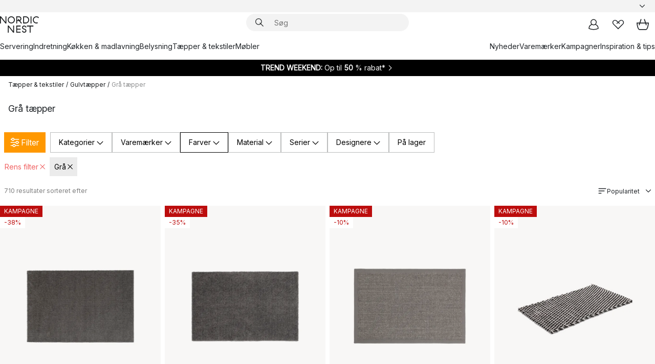

--- FILE ---
content_type: text/html; charset=utf-8
request_url: https://www.nordicnest.dk/taepper--tekstiler/taepper/gra-taepper/
body_size: 95623
content:
<!DOCTYPE html><html lang="da-DK"><head><script>(function(w,i,g){w[g]=w[g]||[];if(typeof w[g].push=='function')w[g].push(i)})
(window,'GTM-WRL99SXS','google_tags_first_party');</script><script>(function(w,d,s,l){w[l]=w[l]||[];(function(){w[l].push(arguments);})('set', 'developer_id.dY2E1Nz', true);
		var f=d.getElementsByTagName(s)[0],
		j=d.createElement(s);j.async=true;j.src='/securemetrics/';
		f.parentNode.insertBefore(j,f);
		})(window,document,'script','dataLayer');</script><meta name="viewport" content="width=device-width, initial-scale=1"/><script type="module" src="/static/runtime.ffb291b7978d4627.js" async=""></script><script type="module" src="/static/main.c07e93efff80eee4.js" async=""></script><script type="module" src="/static/vendor.17018c835cc72293.js" async=""></script><meta name="theme-color" content="#000"/><title>Grå tæpper - Køb Design på → NordicNest.dk</title><meta data-excite="true" property="og:title" content="Grå tæpper - Køb Design på → NordicNest.dk"/><meta data-excite="true" name="robots" content="index,follow"/><meta data-excite="true" name="description" content="Grå tæpper → NordicNest.dk ✓60 dages returret ✓1-3 dages levering"/><meta data-excite="true" property="og:description" content="Grå tæpper → NordicNest.dk ✓60 dages returret ✓1-3 dages levering"/><link rel="canonical" href="https://www.nordicnest.dk/taepper--tekstiler/taepper/gra-taepper/" data-excite="true"/><link rel="og:url" href="https://www.nordicnest.dk/taepper--tekstiler/taepper/gra-taepper/" data-excite="true"/><link rel="manifest" href="/webappmanifest" crossorigin="use-credentials"/></head><script type="text/javascript">window.dataLayer = window.dataLayer || [];

            function gtag(){ dataLayer.push(arguments); }
            
            // Set default consent to 'denied' as a placeholder
            
            // Determine actual values based on customer's own requirements
            
            gtag('consent', 'default', {
            
            'ad_storage': 'denied',
            
            'ad_user_data': 'denied',
            
            'ad_personalization': 'denied',
            
            'analytics_storage': 'denied',
            
            'wait_for_update': 500
            
            });
            
            gtag('set', 'ads_data_redaction', true);</script><script id="CookieConsent" type="text/javascript" data-culture="DA" src="https://policy.app.cookieinformation.com/uc.js" data-gcm-version="2.0"></script><link rel="stylesheet" href="/static/main.ce45a92616384d33.css"/><link rel="stylesheet" href="/static/vendor.c7c4a3e591ac7730.css"/><script>(function(w,d,s,l,i){w[l]=w[l]||[];w[l].push({'gtm.start':
new Date().getTime(),event:'gtm.js'});var f=d.getElementsByTagName(s)[0],
j=d.createElement(s),dl=l!='dataLayer'?'&l='+l:'';j.defer=true;j.src=
'https://www.googletagmanager.com/gtm.js?id='+i+dl;f.parentNode.insertBefore(j,f);
})(window,document,'script','dataLayer','GTM-WRL99SXS');</script><script>document.addEventListener('load',function(e) {  if (e.target instanceof HTMLImageElement){ e.target.style.opacity = '1'}},{ capture: true });</script><div id="container"><style data-glitz="">.a{color:inherit}.b{background-color:#F3F3F3}</style><div class="a b"><style data-glitz="">.c{z-index:10}.d{height:24px}.e{position:relative}.f{align-items:center;-webkit-box-align:center}.g{grid-template-columns:1fr auto 1fr;-ms-grid-columns:1fr auto 1fr}.h{grid-template-areas:"left center right"}.i{display:-ms-grid;display:grid}.k{width:100%}.o{padding-right:16px}.p{padding-left:16px}@media (min-width: 1281px){.j{height:30px}.l{max-width:1440px}.m{margin-right:auto}.n{margin-left:auto}.q{padding-right:40px}.r{padding-left:40px}}</style><div class="c d e f g h i j k l m n o p q r"><style data-glitz="">.s{max-width:500px}.t{justify-content:center;-webkit-box-pack:center}.u{height:inherit}.v{display:-webkit-box;display:-moz-box;display:-ms-flexbox;display:-webkit-flex;display:flex}.w{grid-area:center}</style><div class="s k t u v w e"><style data-glitz="">.x{gap:8px}.y{font-size:12px}.z{pointer-events:none}.a0{will-change:transform, opacity}.a1{transform:translateY(50%)}.a2{bottom:0}.a3{position:absolute}.a4{opacity:0}</style><div class="a x y t f v u z a0 a1 a2 a3 a4"><style data-glitz="">.a5{width:24px}.a6{color:#ff9800}.a7{min-width:1.5em}.a8{min-height:1.5em}.a9{display:block}</style><svg xmlns="http://www.w3.org/2000/svg" fill="none" stroke="currentColor" stroke-linecap="square" stroke-width="1.5" viewBox="0 0 24 24" class="d a5 a6 a7 a8 a9"><path d="m4.5 11.25 5.25 5.25 9-9"></path></svg><style data-glitz="">.aa{white-space:nowrap}.ab{margin-bottom:0}.ae{line-height:1.7142857142857142}@media (min-width: 1281px){.ac{margin-bottom:0}}</style><p class="aa y ab ac ae">★ ★ ★ ★ ★ 4.5 / 5 TRUSTPILOT</p></div><div class="a x y t f v u z a0 a1 a2 a3 a4"><svg xmlns="http://www.w3.org/2000/svg" fill="none" stroke="currentColor" stroke-linecap="square" stroke-width="1.5" viewBox="0 0 24 24" class="d a5 a6 a7 a8 a9"><path d="m4.5 11.25 5.25 5.25 9-9"></path></svg><p class="aa y ab ac ae"><span>Trygge køb - </span><b>60 dage</b><span> fortrydelsesret</span></p></div><div class="a x y t f v u z a0 a1 a2 a3 a4"><svg xmlns="http://www.w3.org/2000/svg" fill="none" stroke="currentColor" stroke-linecap="square" stroke-width="1.5" viewBox="0 0 24 24" class="d a5 a6 a7 a8 a9"><path d="m4.5 11.25 5.25 5.25 9-9"></path></svg><p class="aa y ab ac ae"><style data-glitz="">.ag{text-decoration:underline}.af:hover{text-decoration:underline}.ai:hover{color:inherit}.ah:visited{color:inherit}</style><a class="af ag ah ai a" data-spa-link="true" href="/kundeservice/leveringsinformation/">GRATIS FRAGT OVER 499 KR*</a></p></div><div class="a x y t f v u z a0 a1 a2 a3 a4"><svg xmlns="http://www.w3.org/2000/svg" fill="none" stroke="currentColor" stroke-linecap="square" stroke-width="1.5" viewBox="0 0 24 24" class="d a5 a6 a7 a8 a9"><path d="m4.5 11.25 5.25 5.25 9-9"></path></svg><p class="aa y ab ac ae"><a class="af ag ah ai a" data-spa-link="true" href="/mine-sider/kundeklub/">BLIV MEDLEM</a><span> - FÅ 50 KR. I RABAT</span></p></div><div class="a x y t f v u z a0 a1 a2 a3 a4"><svg xmlns="http://www.w3.org/2000/svg" fill="none" stroke="currentColor" stroke-linecap="square" stroke-width="1.5" viewBox="0 0 24 24" class="d a5 a6 a7 a8 a9"><path d="m4.5 11.25 5.25 5.25 9-9"></path></svg><p class="aa y ab ac ae"><a class="af ag ah ai a" data-spa-link="true" href="/mine-sider/kundeklub/">SOM MEDLEM FÅR DU 2 % BONUS PÅ ALLE KØB*</a></p></div></div><style data-glitz="">.aj{justify-self:end;-ms-grid-column-align:end}.ak{grid-area:right}.al{height:100%}.am{font-size:14px}.an{text-transform:capitalize}.ao{flex-direction:column;-webkit-box-orient:vertical;-webkit-box-direction:normal}</style><div value="da-DK" options="" class="aj ak al am an ao v"><input type="hidden" value="da-DK"/><style data-glitz="">.ap{border-bottom-color:transparent}.aq{border-bottom-style:solid}.ar{border-bottom-width:0}.as{border-top-color:transparent}.at{border-top-style:solid}.au{border-top-width:0}.av{border-right-color:transparent}.aw{border-right-style:solid}.ax{border-right-width:0}.ay{border-left-color:transparent}.az{border-left-style:solid}.b0{border-left-width:0}.bd{background-color:transparent}.be{font-weight:bold}.bf{padding-right:0}.bg{padding-left:0}.bh{line-height:24px}.bi{padding-bottom:3px}.bj{padding-top:3px}.bk{z-index:4}.bl{cursor:pointer}.bm{justify-content:space-between;-webkit-box-pack:justify}.bn{user-select:none;-webkit-user-select:none;-ms-user-select:none}.bo{font-variant:inherit}.bp{font-style:inherit}@media (min-width: 1281px){.b1{border-bottom-color:transparent}.b2{border-bottom-style:solid}.b3{border-bottom-width:0}.b4{border-top-color:transparent}.b5{border-top-style:solid}.b6{border-top-width:0}.b7{border-right-color:transparent}.b8{border-right-style:solid}.b9{border-right-width:0}.ba{border-left-color:transparent}.bb{border-left-style:solid}.bc{border-left-width:0}}</style><button id=":Rehc:-button" role="combobox" aria-haspopup="listbox" aria-expanded="false" aria-controls=":Rehc:-listbox" aria-label="Missing translation for selectAnOption" tabindex="0" class="ap aq ar as at au av aw ax ay az b0 b1 b2 b3 b4 b5 b6 b7 b8 b9 ba bb bc bd be bf bg bh y bi bj al bk bl f bm v a bn bo bp"><style data-glitz="">.bq{font-weight:500}.br{overflow:hidden}.bs{text-overflow:ellipsis}</style><span class="al bq k f v br bs aa"></span><style data-glitz="">.bt{margin-left:8px}.bu{flex-shrink:0}.bv{width:1.5em}.bw{height:1.5em}</style><svg xmlns="http://www.w3.org/2000/svg" fill="none" viewBox="0 0 24 24" aria-hidden="true" class="y bt bu bv bw a9"><path stroke="currentColor" stroke-linecap="round" stroke-linejoin="round" stroke-width="1.5" d="m6 9 6 6 6-6"></path></svg></button><style data-glitz="">.bx{z-index:5}</style><div class="bx e"></div></div></div></div><style data-glitz="">.by{z-index:9}.bz{top:-1px}.c0{background-color:#FFFFFF}.c1{position:-webkit-sticky;position:sticky}.c2{height:auto}.c3{align-items:inherit;-webkit-box-align:inherit}</style><header class="by bz c0 c1 c2 c3 ao"><style data-glitz="">@media (min-width: 1281px){.c4{height:66px}}</style><div class="e bm f g i c4 q r k l m n"><style data-glitz="">.c5{justify-self:flex-start}</style><div class="c5 f v"><style data-glitz="">.c7{text-decoration:none}.c6:hover{text-decoration:none}</style><a aria-label="Startside" class="ah ai c6 c7 a" data-spa-link="true" href="/taepper--tekstiler/taepper/gra-taepper/"><style data-glitz="">.c8{height:32px}.c9{width:auto}</style><svg xmlns="http://www.w3.org/2000/svg" viewBox="0 0 114.24 48" class="c8 c9 a9"><path d="M87.093 48V29.814h-8.185V27.13h19.078v2.684h-8.215V48Zm-17.823-.239a6.4 6.4 0 0 1-1.92-.8 6.1 6.1 0 0 1-1.637-1.535 7 7 0 0 1-1.115-2.4l2.351-1.253a4.9 4.9 0 0 0 1.458 2.639 4.1 4.1 0 0 0 2.8.91 3.93 3.93 0 0 0 2.559-.776 2.72 2.72 0 0 0 .952-2.236 2.8 2.8 0 0 0-.312-1.386 3 3 0 0 0-.834-.939 4.6 4.6 0 0 0-1.175-.626q-.654-.238-1.369-.478-1.012-.328-2.112-.759A8.4 8.4 0 0 1 66.9 37a5.5 5.5 0 0 1-1.488-1.714 5.06 5.06 0 0 1-.581-2.519 5.5 5.5 0 0 1 .506-2.4 5.15 5.15 0 0 1 1.369-1.774 6 6 0 0 1 2.012-1.093 7.7 7.7 0 0 1 2.4-.372 6.5 6.5 0 0 1 4.167 1.342 7.07 7.07 0 0 1 2.381 3.667l-2.531 1.013a4.5 4.5 0 0 0-1.517-2.563 4.17 4.17 0 0 0-2.559-.775 3.67 3.67 0 0 0-2.649.864 2.83 2.83 0 0 0-.893 2.117 2.5 2.5 0 0 0 .312 1.3 3 3 0 0 0 .863.91 5.8 5.8 0 0 0 1.31.67q.759.284 1.622.581 1.221.417 2.277.88a7 7 0 0 1 1.83 1.133 4.8 4.8 0 0 1 1.221 1.625 5.5 5.5 0 0 1 .446 2.326 6.1 6.1 0 0 1-.5 2.578 5.2 5.2 0 0 1-1.355 1.8 5.5 5.5 0 0 1-1.965 1.058 7.9 7.9 0 0 1-2.345.346 8.6 8.6 0 0 1-1.964-.239ZM38.822 48l-13.3-16.547V48H22.84V27.13h2.678l13.3 16.577V27.13H41.5V48Zm8.905 0V27.13h12.8v2.683H50.406v6.411h10.119v2.683H50.406v6.41h10.119V48Zm14.54-26.453-6.059-7.533h-5.8v6.857h-2.682V0h8.007a7.4 7.4 0 0 1 2.8.522 6.7 6.7 0 0 1 2.217 1.461A6.9 6.9 0 0 1 62.221 4.2a7.2 7.2 0 0 1 .536 2.8 7 7 0 0 1-1 3.757 6.7 6.7 0 0 1-2.693 2.474l5.331 6.6-2.129 1.712ZM50.406 11.33h3.66L52.22 9.022l2.08-1.669 2.976 3.708A4.2 4.2 0 0 0 59.3 9.54a4.23 4.23 0 0 0 .774-2.534 4.35 4.35 0 0 0-.343-1.744 4.3 4.3 0 0 0-.931-1.371A4.2 4.2 0 0 0 57.415 3a4.5 4.5 0 0 0-1.681-.313h-5.328Zm52.406 8.75a10 10 0 0 1-3.259-2.191 10.4 10.4 0 0 1-2.188-3.309 10.6 10.6 0 0 1-.8-4.145 10.6 10.6 0 0 1 .8-4.144 10.4 10.4 0 0 1 2.188-3.309 9.9 9.9 0 0 1 3.273-2.191A10.5 10.5 0 0 1 106.918 0a9.9 9.9 0 0 1 4.048.805 12 12 0 0 1 3.274 2.146l-1.22 2.534a10 10 0 0 0-.9-.833 10.5 10.5 0 0 0-1.768-1.165 7.54 7.54 0 0 0-3.556-.8 7.8 7.8 0 0 0-2.991.567 7.2 7.2 0 0 0-2.4 1.579 7.3 7.3 0 0 0-1.591 2.445 8.35 8.35 0 0 0-.581 3.16 8.35 8.35 0 0 0 .581 3.161 7.3 7.3 0 0 0 1.591 2.444 7.2 7.2 0 0 0 2.4 1.58 7.8 7.8 0 0 0 2.991.567 9.6 9.6 0 0 0 1.859-.179 8.5 8.5 0 0 0 1.98-.686l.476 2.684a17 17 0 0 1-2.262.656 10.37 10.37 0 0 1-6.042-.581Zm-13.054.791V0h2.678v20.87Zm-21.665 0V0h7.143a10.7 10.7 0 0 1 4.107.79 10.2 10.2 0 0 1 3.3 2.176 9.9 9.9 0 0 1 2.188 3.294 10.9 10.9 0 0 1 .789 4.174 10.9 10.9 0 0 1-.789 4.174 10 10 0 0 1-2.185 3.292 10.2 10.2 0 0 1-3.3 2.176 10.7 10.7 0 0 1-4.107.79Zm2.678-2.684h4.464a8.3 8.3 0 0 0 3.081-.566 7.2 7.2 0 0 0 2.44-1.595 7.4 7.4 0 0 0 1.607-2.46 8.3 8.3 0 0 0 .581-3.13 8.2 8.2 0 0 0-.581-3.116 7.26 7.26 0 0 0-4.047-4.055 8.1 8.1 0 0 0-3.081-.581h-4.464ZM15.982 20.87 2.678 4.323V20.87H0V0h2.678l13.3 16.577V0h2.678v20.87Zm13.074-.791a9.96 9.96 0 0 1-5.491-5.5 10.8 10.8 0 0 1-.789-4.145 10.8 10.8 0 0 1 .789-4.144 9.95 9.95 0 0 1 5.491-5.5A10.7 10.7 0 0 1 33.194 0a10.85 10.85 0 0 1 4.152.791 9.9 9.9 0 0 1 3.3 2.19 10.2 10.2 0 0 1 2.173 3.31 10.8 10.8 0 0 1 .789 4.144 10.8 10.8 0 0 1-.789 4.145 10.2 10.2 0 0 1-2.173 3.309 9.9 9.9 0 0 1-3.3 2.191 10.8 10.8 0 0 1-4.152.79 10.7 10.7 0 0 1-4.138-.791M30.1 3.264a7.19 7.19 0 0 0-4.063 4.07 8.2 8.2 0 0 0-.58 3.1 8.2 8.2 0 0 0 .58 3.1A7.18 7.18 0 0 0 30.1 17.6a8.53 8.53 0 0 0 6.191 0 7.18 7.18 0 0 0 4.063-4.069 8.2 8.2 0 0 0 .581-3.1 8.2 8.2 0 0 0-.581-3.1 7.19 7.19 0 0 0-4.063-4.07 8.53 8.53 0 0 0-6.191 0Z" style="fill:#1e2022"></path></svg></a></div><style data-glitz="">.ca{transition-timing-function:ease-out}.cb{transition-duration:200ms}.cc{transition-property:background, box-shadow;-webkit-transition-property:background, box-shadow;-moz-transition-property:background, box-shadow}.cd{z-index:1}@media (min-width: 1281px){.ce{width:400px}.cf{align-items:center;-webkit-box-align:center}}</style><form role="search" class="ca cb cc k e cd v ce cf" action=""><style data-glitz="">.cg{border-bottom-width:thin}.ch{border-top-width:thin}.ci{border-right-width:thin}.cj{border-left-width:thin}.ck{height:34px}.cl{border-radius:50px}.cq{transition-property:background-color;-webkit-transition-property:background-color;-moz-transition-property:background-color}@media (max-width: 1280px){.cm{border-bottom-color:transparent}.cn{margin-bottom:8px}.co{margin-right:12px}.cp{margin-left:12px}}</style><div class="b aq ap cg at as ch aw av ci az ay cj ck cd k f v cl cm cn co cp ca cb cq"><style data-glitz="">.cr{padding-bottom:0}.cs{padding-top:0}.ct{border-radius:0}.cu{text-transform:initial}.d1{font-size:16px}.d2{transition-property:color, background, opacity, border-color;-webkit-transition-property:color, background, opacity, border-color;-moz-transition-property:color, background, opacity, border-color}.d3{border-bottom-width:1px}.d4{border-top-width:1px}.d5{border-right-width:1px}.d6{border-left-width:1px}@media (hover: hover){.cv:hover{border-bottom-color:transparent}.cw:hover{border-top-color:transparent}.cx:hover{border-right-color:transparent}.cy:hover{border-left-color:transparent}.cz:hover{background-color:transparent}.d0:hover{color:inherit}}</style><button tabindex="0" type="submit" aria-label="Søg" data-test-id="quick-search-btn" class="bt cr cs bf bg bu ct a bd cu f t v cv cw cx cy cz d0 bh d1 ca cb d2 ap aq d3 as at d4 av aw d5 ay az d6 bn bo bp"><style data-glitz="">.d7{margin-bottom:8px}.d8{margin-top:8px}.d9{margin-right:8px}.da{height:16px}.db{width:16px}</style><svg xmlns="http://www.w3.org/2000/svg" viewBox="0 0 26.414 26.414" class="d7 d8 d9 bt da db a9"><defs><style>.search_svg__a{fill:none;stroke:#1e2022;stroke-linecap:square;stroke-miterlimit:10;stroke-width:2px}</style></defs><g transform="translate(1 1)"><circle cx="9.5" cy="9.5" r="9.5" class="search_svg__a"></circle><path d="m14 14 10 10" class="search_svg__a"></path></g></svg></button><style data-glitz="">.dd{flex-grow:1;-webkit-box-flex:1}.dj{border-bottom-style:none}.dk{border-top-style:none}.dl{border-right-style:none}.dm{border-left-style:none}.dn{padding-left:12px}.dc::-webkit-search-cancel-button{display:none}.de:focus{outline-style:none}.df:focus{border-bottom-style:none}.dg:focus{border-top-style:none}.dh:focus{border-right-style:none}.di:focus{border-left-style:none}</style><input tabindex="0" aria-label="Søg" aria-disabled="false" role="combobox" type="search" autoComplete="off" aria-autocomplete="list" aria-activedescendant="-1-item-" aria-expanded="false" aria-controls="suggestions" aria-owns="suggestions" placeholder="Søg" data-test-id="quick-search-input" class="dc dd de df dg dh di dj dk dl dm bd u k dn am" name="q" value=""/><style data-glitz="">.do{visibility:hidden}</style><button type="button" tabindex="0" aria-label="LUK" class="d9 cr cs bf bg bu do ct a bd cu f t v cv cw cx cy cz d0 bh d1 ca cb d2 ap aq d3 as at d4 av aw d5 ay az d6 bn bo bp"><svg xmlns="http://www.w3.org/2000/svg" viewBox="0 0 32 32" class="d7 d8 d9 bt da db a9"><path fill="none" stroke="currentColor" stroke-linecap="square" stroke-miterlimit="10" stroke-width="2" d="m16 16-8.657 8.656L16 16 7.343 7.343 16 16l8.656-8.657L16 16l8.657 8.657z"></path></svg></button></div><style data-glitz="">.dp{left:12px}.dq{top:40px}.dr{width:calc(100% - 24px)}.ds{border-radius:16px}.dv{transition-property:border-color, box-shadow;-webkit-transition-property:border-color, box-shadow;-moz-transition-property:border-color, box-shadow}.dw{height:0}.dx{background-color:white}@media (min-width: 1281px){.dt{left:0}.du{width:100%}}</style><div class="dp dq dr a3 ar aq ap au at as ax aw av b0 az ay ds dt du ca cb dv dw br dx b6"><style data-glitz="">.dy{padding-bottom:16px}.dz{padding-top:8px}</style><div class="dy dz"></div></div></form><style data-glitz="">.e0{justify-self:flex-end}</style><div class="e0 f v"><style data-glitz="">.e1{padding-bottom:11px}.e2{padding-top:11px}.e3{padding-right:11px}.e4{padding-left:11px}</style><a aria-label="Mine sider" data-test-id="my-pages-button" class="ct a bd cu f t v cv cw cx cy cz d0 bh d1 e1 e2 e3 e4 ca cb d2 ap aq d3 as at d4 av aw d5 ay az d6 ai c6 c7" data-spa-link="true" href=""><svg xmlns="http://www.w3.org/2000/svg" viewBox="0 0 32 32" data-test-id="my-pages-link" class="bv bw a9"><defs><style>.user_svg__a{fill:none;stroke:#1e2022;stroke-miterlimit:10;stroke-width:2px}</style></defs><circle cx="7" cy="7" r="7" class="user_svg__a" transform="translate(9 3)"></circle><path d="M12.007 15.645A11.44 11.44 0 0 0 4 26.375 27 27 0 0 0 16 29a27 27 0 0 0 12-2.625 11.44 11.44 0 0 0-8-10.73" class="user_svg__a"></path></svg></a><style data-glitz="">.e5{overflow:visible}</style><a aria-label="Mine favoritter" class="e5 e ct a bd cu f t v cv cw cx cy cz d0 bh d1 e1 e2 e3 e4 ca cb d2 ap aq d3 as at d4 av aw d5 ay az d6 ai c6 c7" data-spa-link="true" href=""><svg xmlns="http://www.w3.org/2000/svg" fill="none" viewBox="0 0 32 32" data-test-id="my-wishlist-link" class="bv bw a9"><path stroke="currentColor" stroke-linecap="square" stroke-miterlimit="10" stroke-width="2" d="m13 13 7.071-6.317a5.866 5.866 0 0 1 8.225 0 5.7 5.7 0 0 1 0 8.127L15.959 27 3.7 14.81a5.7 5.7 0 0 1 0-8.127 5.866 5.866 0 0 1 8.225 0S16.582 10.533 19 13"></path></svg></a><button aria-label="Indkøbskurv" title="Du har 0 varer i din indkøbskurv." data-test-id="header-cart-icon" class="e5 e ct a bd cu f t v cv cw cx cy cz d0 bh d1 e1 e2 e3 e4 ca cb d2 ap aq d3 as at d4 av aw d5 ay az d6 bn bo bp"><svg xmlns="http://www.w3.org/2000/svg" fill="none" viewBox="0 0 28.138 25.265" data-test-id="minicart-link" class="bv bw a9"><g stroke="currentColor" stroke-linecap="square" stroke-miterlimit="10" stroke-width="2"><path d="m18.069 1.265 4 12M10.069 1.265l-4 12M1.069 9.265h26s-1 15-6 15h-14c-5 0-6-15-6-15Z"></path></g></svg></button></div></div><style data-glitz="">.e6{min-height:44px}</style><nav class="e6 k dy dz"><div class="bm v q r k l m n"><style data-glitz="">.e7{gap:24px}.e8{list-style:none}.e9{margin-top:0}.ea{margin-right:0}.eb{margin-left:0}</style><ul class="e7 v e8 cr cs bf bg ab e9 ea eb"><li><a data-test-id="product-category-tabs" class="af aa a9 bq am ah ai c7 a" data-spa-link="true" href="/servering/">Servering</a></li><li><a data-test-id="product-category-tabs" class="af aa a9 bq am ah ai c7 a" data-spa-link="true" href="/indretning/">Indretning</a></li><li><a data-test-id="product-category-tabs" class="af aa a9 bq am ah ai c7 a" data-spa-link="true" href="/kokken--madlavning/">Køkken &amp; madlavning</a></li><li><a data-test-id="product-category-tabs" class="af aa a9 bq am ah ai c7 a" data-spa-link="true" href="/belysning/">Belysning</a></li><li><a data-test-id="product-category-tabs" class="af aa a9 bq am ah ai c7 a" data-spa-link="true" href="/taepper--tekstiler/">Tæpper &amp; tekstiler</a></li><li><a data-test-id="product-category-tabs" class="af aa a9 bq am ah ai c7 a" data-spa-link="true" href="/mobler/">Møbler</a></li></ul><ul class="e7 v e8 cr cs bf bg ab e9 ea eb"><li><a class="bq af aa a9 am ah ai c7 a" data-spa-link="true" href="/nyheder/">Nyheder</a></li><li><a class="bq af aa a9 am ah ai c7 a" data-spa-link="true" href="/varemarker/">Varemærker</a></li><li><a class="bq af aa a9 am ah ai c7 a" data-spa-link="true" href="/kampagner/">Kampagner</a></li><li><a class="bq af aa a9 am ah ai c7 a" data-spa-link="true" href="/inspiration-tips/">Inspiration &amp; tips</a></li></ul></div></nav></header><div style="display:contents"><style data-glitz="">.ee{width:440px}.ef{top:0}.eg{left:100%}.eh{will-change:transform}.ei{max-width:100%}.ej{position:fixed}@media (min-width: 1281px){.ec{display:none}.ed{width:auto}}</style><div class="c0 br ec ed ee a2 ef eg eh ei ao v ej"><style data-glitz="">.ek{padding-bottom:4px}.el{padding-top:4px}</style><div class="ek el a9 e"><style data-glitz="">.em{transform:translate(-50%, -50%)}.en{top:50%}.eo{left:50%}</style><svg xmlns="http://www.w3.org/2000/svg" viewBox="0 0 114.24 48" class="em en eo a3 c8 c9 a9"><path d="M87.093 48V29.814h-8.185V27.13h19.078v2.684h-8.215V48Zm-17.823-.239a6.4 6.4 0 0 1-1.92-.8 6.1 6.1 0 0 1-1.637-1.535 7 7 0 0 1-1.115-2.4l2.351-1.253a4.9 4.9 0 0 0 1.458 2.639 4.1 4.1 0 0 0 2.8.91 3.93 3.93 0 0 0 2.559-.776 2.72 2.72 0 0 0 .952-2.236 2.8 2.8 0 0 0-.312-1.386 3 3 0 0 0-.834-.939 4.6 4.6 0 0 0-1.175-.626q-.654-.238-1.369-.478-1.012-.328-2.112-.759A8.4 8.4 0 0 1 66.9 37a5.5 5.5 0 0 1-1.488-1.714 5.06 5.06 0 0 1-.581-2.519 5.5 5.5 0 0 1 .506-2.4 5.15 5.15 0 0 1 1.369-1.774 6 6 0 0 1 2.012-1.093 7.7 7.7 0 0 1 2.4-.372 6.5 6.5 0 0 1 4.167 1.342 7.07 7.07 0 0 1 2.381 3.667l-2.531 1.013a4.5 4.5 0 0 0-1.517-2.563 4.17 4.17 0 0 0-2.559-.775 3.67 3.67 0 0 0-2.649.864 2.83 2.83 0 0 0-.893 2.117 2.5 2.5 0 0 0 .312 1.3 3 3 0 0 0 .863.91 5.8 5.8 0 0 0 1.31.67q.759.284 1.622.581 1.221.417 2.277.88a7 7 0 0 1 1.83 1.133 4.8 4.8 0 0 1 1.221 1.625 5.5 5.5 0 0 1 .446 2.326 6.1 6.1 0 0 1-.5 2.578 5.2 5.2 0 0 1-1.355 1.8 5.5 5.5 0 0 1-1.965 1.058 7.9 7.9 0 0 1-2.345.346 8.6 8.6 0 0 1-1.964-.239ZM38.822 48l-13.3-16.547V48H22.84V27.13h2.678l13.3 16.577V27.13H41.5V48Zm8.905 0V27.13h12.8v2.683H50.406v6.411h10.119v2.683H50.406v6.41h10.119V48Zm14.54-26.453-6.059-7.533h-5.8v6.857h-2.682V0h8.007a7.4 7.4 0 0 1 2.8.522 6.7 6.7 0 0 1 2.217 1.461A6.9 6.9 0 0 1 62.221 4.2a7.2 7.2 0 0 1 .536 2.8 7 7 0 0 1-1 3.757 6.7 6.7 0 0 1-2.693 2.474l5.331 6.6-2.129 1.712ZM50.406 11.33h3.66L52.22 9.022l2.08-1.669 2.976 3.708A4.2 4.2 0 0 0 59.3 9.54a4.23 4.23 0 0 0 .774-2.534 4.35 4.35 0 0 0-.343-1.744 4.3 4.3 0 0 0-.931-1.371A4.2 4.2 0 0 0 57.415 3a4.5 4.5 0 0 0-1.681-.313h-5.328Zm52.406 8.75a10 10 0 0 1-3.259-2.191 10.4 10.4 0 0 1-2.188-3.309 10.6 10.6 0 0 1-.8-4.145 10.6 10.6 0 0 1 .8-4.144 10.4 10.4 0 0 1 2.188-3.309 9.9 9.9 0 0 1 3.273-2.191A10.5 10.5 0 0 1 106.918 0a9.9 9.9 0 0 1 4.048.805 12 12 0 0 1 3.274 2.146l-1.22 2.534a10 10 0 0 0-.9-.833 10.5 10.5 0 0 0-1.768-1.165 7.54 7.54 0 0 0-3.556-.8 7.8 7.8 0 0 0-2.991.567 7.2 7.2 0 0 0-2.4 1.579 7.3 7.3 0 0 0-1.591 2.445 8.35 8.35 0 0 0-.581 3.16 8.35 8.35 0 0 0 .581 3.161 7.3 7.3 0 0 0 1.591 2.444 7.2 7.2 0 0 0 2.4 1.58 7.8 7.8 0 0 0 2.991.567 9.6 9.6 0 0 0 1.859-.179 8.5 8.5 0 0 0 1.98-.686l.476 2.684a17 17 0 0 1-2.262.656 10.37 10.37 0 0 1-6.042-.581Zm-13.054.791V0h2.678v20.87Zm-21.665 0V0h7.143a10.7 10.7 0 0 1 4.107.79 10.2 10.2 0 0 1 3.3 2.176 9.9 9.9 0 0 1 2.188 3.294 10.9 10.9 0 0 1 .789 4.174 10.9 10.9 0 0 1-.789 4.174 10 10 0 0 1-2.185 3.292 10.2 10.2 0 0 1-3.3 2.176 10.7 10.7 0 0 1-4.107.79Zm2.678-2.684h4.464a8.3 8.3 0 0 0 3.081-.566 7.2 7.2 0 0 0 2.44-1.595 7.4 7.4 0 0 0 1.607-2.46 8.3 8.3 0 0 0 .581-3.13 8.2 8.2 0 0 0-.581-3.116 7.26 7.26 0 0 0-4.047-4.055 8.1 8.1 0 0 0-3.081-.581h-4.464ZM15.982 20.87 2.678 4.323V20.87H0V0h2.678l13.3 16.577V0h2.678v20.87Zm13.074-.791a9.96 9.96 0 0 1-5.491-5.5 10.8 10.8 0 0 1-.789-4.145 10.8 10.8 0 0 1 .789-4.144 9.95 9.95 0 0 1 5.491-5.5A10.7 10.7 0 0 1 33.194 0a10.85 10.85 0 0 1 4.152.791 9.9 9.9 0 0 1 3.3 2.19 10.2 10.2 0 0 1 2.173 3.31 10.8 10.8 0 0 1 .789 4.144 10.8 10.8 0 0 1-.789 4.145 10.2 10.2 0 0 1-2.173 3.309 9.9 9.9 0 0 1-3.3 2.191 10.8 10.8 0 0 1-4.152.79 10.7 10.7 0 0 1-4.138-.791M30.1 3.264a7.19 7.19 0 0 0-4.063 4.07 8.2 8.2 0 0 0-.58 3.1 8.2 8.2 0 0 0 .58 3.1A7.18 7.18 0 0 0 30.1 17.6a8.53 8.53 0 0 0 6.191 0 7.18 7.18 0 0 0 4.063-4.069 8.2 8.2 0 0 0 .581-3.1 8.2 8.2 0 0 0-.581-3.1 7.19 7.19 0 0 0-4.063-4.07 8.53 8.53 0 0 0-6.191 0Z" style="fill:#1e2022"></path></svg><style data-glitz="">.ep{float:right}</style><button class="ep ct a bd cu f t v cv cw cx cy cz d0 bh d1 e1 e2 e3 e4 ca cb d2 ap aq d3 as at d4 av aw d5 ay az d6 br e bn bo bp"><svg xmlns="http://www.w3.org/2000/svg" viewBox="0 0 32 32" class="bv bw a9"><path fill="none" stroke="currentColor" stroke-linecap="square" stroke-miterlimit="10" stroke-width="2" d="m16 16-8.657 8.656L16 16 7.343 7.343 16 16l8.656-8.657L16 16l8.657 8.657z"></path></svg></button></div><style data-glitz="">.eq{grid-template-columns:repeat(2, 1fr);-ms-grid-columns:repeat(2, 1fr)}</style><div class="eq i"><style data-glitz="">.es{padding-bottom:12px}.et{padding-top:12px}.eu{transition-duration:300ms}.ev{padding-right:23px}.ew{padding-left:23px}.ex{color:black}.f4{border-bottom-color:#bbbcbc}.f5{border-top-color:#bbbcbc}.f6{border-right-color:#bbbcbc}.f7{border-left-color:#bbbcbc}.er:focus-visible{outline-offset:-2px}@media (hover: hover){.ey:hover{border-bottom-color:#bbbcbc}.ez:hover{border-top-color:#bbbcbc}.f0:hover{border-right-color:#bbbcbc}.f1:hover{border-left-color:#bbbcbc}.f2:hover{background-color:#f5f5f5}.f3:hover{color:black}}</style><button class="c0 er es et ar au ax b0 cu cq eu bq am f t v bh ev ew ct ex ey ez f0 f1 f2 f3 ca f4 aq f5 at f6 aw f7 az bn bo bp">Produkter</button><style data-glitz="">.f8{background-color:#ebebeb}</style><button class="f8 er es et ar au ax b0 cu cq eu bq am f t v bh ev ew ct ex ey ez f0 f1 f2 f3 ca f4 aq f5 at f6 aw f7 az bn bo bp">Andet</button></div><style data-glitz="">.f9{overflow-x:hidden}</style><nav class="al f9 e dd"><style data-glitz="">.fa{will-change:opacity, transform}</style><div class="fa ao v a2 ef al k a3"><style data-glitz="">.fb{overflow-y:auto}.fc{-webkit-overflow-scrolling:touch}</style><ul class="fb fc e8 cr cs bf bg ab e9 ea eb"><style data-glitz="">@media (max-width: 1280px){.fd{border-bottom-style:solid}.fe{border-bottom-width:1px}.ff{border-bottom-color:#f5f5f5}}</style><li class="fd fe ff"><style data-glitz="">.fg{padding-right:24px}.fh{padding-left:24px}@media (max-width: 1280px){.fi{padding-bottom:16px}.fj{padding-top:16px}.fk{padding-right:24px}.fl{padding-left:24px}.fm{font-size:16px}.fn{font-weight:500}}</style><a data-test-id="sidebar-product-category" class="es et fg fh aa k f bm v fi fj fk fl fm fn ah ai c6 c7 a" data-spa-link="true" href="/servering/">Servering<style data-glitz="">.fo{transform:rotate(270deg)}</style><svg xmlns="http://www.w3.org/2000/svg" fill="none" viewBox="0 0 24 24" class="y fo bv bw a9"><path fill="currentColor" d="M4.943 9.75 6 8.693l6 6 6-6 1.058 1.057L12 16.808z"></path></svg></a></li><li class="fd fe ff"><a data-test-id="sidebar-product-category" class="es et fg fh aa k f bm v fi fj fk fl fm fn ah ai c6 c7 a" data-spa-link="true" href="/indretning/">Indretning<svg xmlns="http://www.w3.org/2000/svg" fill="none" viewBox="0 0 24 24" class="y fo bv bw a9"><path fill="currentColor" d="M4.943 9.75 6 8.693l6 6 6-6 1.058 1.057L12 16.808z"></path></svg></a></li><li class="fd fe ff"><a data-test-id="sidebar-product-category" class="es et fg fh aa k f bm v fi fj fk fl fm fn ah ai c6 c7 a" data-spa-link="true" href="/kokken--madlavning/">Køkken &amp; madlavning<svg xmlns="http://www.w3.org/2000/svg" fill="none" viewBox="0 0 24 24" class="y fo bv bw a9"><path fill="currentColor" d="M4.943 9.75 6 8.693l6 6 6-6 1.058 1.057L12 16.808z"></path></svg></a></li><li class="fd fe ff"><a data-test-id="sidebar-product-category" class="es et fg fh aa k f bm v fi fj fk fl fm fn ah ai c6 c7 a" data-spa-link="true" href="/belysning/">Belysning<svg xmlns="http://www.w3.org/2000/svg" fill="none" viewBox="0 0 24 24" class="y fo bv bw a9"><path fill="currentColor" d="M4.943 9.75 6 8.693l6 6 6-6 1.058 1.057L12 16.808z"></path></svg></a></li><li class="fd fe ff"><a data-test-id="sidebar-product-category" class="es et fg fh aa k f bm v fi fj fk fl fm fn ah ai c6 c7 a" data-spa-link="true" href="/taepper--tekstiler/">Tæpper &amp; tekstiler<svg xmlns="http://www.w3.org/2000/svg" fill="none" viewBox="0 0 24 24" class="y fo bv bw a9"><path fill="currentColor" d="M4.943 9.75 6 8.693l6 6 6-6 1.058 1.057L12 16.808z"></path></svg></a></li><li class="fd fe ff"><a data-test-id="sidebar-product-category" class="es et fg fh aa k f bm v fi fj fk fl fm fn ah ai c6 c7 a" data-spa-link="true" href="/mobler/">Møbler<svg xmlns="http://www.w3.org/2000/svg" fill="none" viewBox="0 0 24 24" class="y fo bv bw a9"><path fill="currentColor" d="M4.943 9.75 6 8.693l6 6 6-6 1.058 1.057L12 16.808z"></path></svg></a></li><style data-glitz="">.fp{color:#ffffff}.fq{background-color:#000000}.fr{margin-bottom:12px}</style><li class="fp fq fr"><style data-glitz="">.fs{padding-right:12px}.fu{gap:16px}.fv{flex-direction:row;-webkit-box-orient:horizontal;-webkit-box-direction:normal}.ft:hover{color:white}</style><a class="es et fs dn ft f fu t fv v al ah c6 c7 a" data-spa-link="true" href="/kampagner/"><p class="ab am ac ae">Kampagner</p><svg xmlns="http://www.w3.org/2000/svg" fill="none" viewBox="0 0 24 24" class="fo bv bw a9"><path fill="currentColor" d="M4.943 9.75 6 8.693l6 6 6-6 1.058 1.057L12 16.808z"></path></svg></a></li><style data-glitz="">.fw{padding-bottom:8px}.fx{padding-right:8px}.fy{padding-left:8px}.fz{grid-template-columns:repeat(3, minmax(0, 1fr));-ms-grid-columns:repeat(3, minmax(0, 1fr))}</style><li class="y fw dz fx fy k fz i"><a class="fw dz fs dn ao v f ah ai c6 c7 a" data-spa-link="true" href="/mine-sider/"><style data-glitz="">.g0{object-fit:contain}.g1{width:28px}.g2{height:28px}.g3{transition-timing-function:ease-in}.g4{transition-property:opacity;-webkit-transition-property:opacity;-moz-transition-property:opacity}</style><img loading="lazy" height="32" width="32" src="/assets/contentful/p7vzp7ftmsr1/6Dv5NcRbiecSL4BHRkLZu2/564403beeebfb0475d7532f96f7e26ee/user.svg" class="g0 g1 g2 g3 cb g4 a4 ei"/><style data-glitz="">.g5{text-align:center}.g6{margin-top:12px}</style><div class="g5 g6 bs br aa c7">Mine sider</div></a><a class="fw dz fs dn ao v f ah ai c6 c7 a" data-spa-link="true" href="/mine-favoritter/"><img loading="lazy" alt="" height="24" width="25" src="/assets/contentful/p7vzp7ftmsr1/4BCENhWV3QUyH3fOxk0HMK/cf76b3bf637272b8940f43ff998b27d2/heart_icon.svg" class="g0 g1 g2 g3 cb g4 a4 ei"/><div class="g5 g6 bs br aa c7">Mine favoritter</div></a><a class="fw dz fs dn ao v f ah ai c6 c7 a" data-spa-link="true" href="/kundeservice/"><img loading="lazy" height="26" width="28" src="/assets/contentful/p7vzp7ftmsr1/5U7VZK0g3BGd1pAhnnxh4F/cb81a86a5837bf258e89a7d3d9bd309c/nn-icon-service_2.svg" class="g0 g1 g2 g3 cb g4 a4 ei"/><div class="g5 g6 bs br aa c7">Kundeservice</div></a></li></ul></div><div class="fa ao v a2 ef al k a3"><ul class="fb fc e8 cr cs bf bg ab e9 ea eb"><li class="fd fe ff"><a data-test-id="sidebar-product-category" class="es et fg fh aa k f bm v fi fj fk fl fm fn ah ai c6 c7 a" data-spa-link="true" href="/nyheder/">Nyheder</a></li><li class="fd fe ff"><a data-test-id="sidebar-product-category" class="es et fg fh aa k f bm v fi fj fk fl fm fn ah ai c6 c7 a" data-spa-link="true" href="/varemarker/">Varemærker</a></li><li class="fd fe ff"><a data-test-id="sidebar-product-category" class="es et fg fh aa k f bm v fi fj fk fl fm fn ah ai c6 c7 a" data-spa-link="true" href="/kampagner/">Kampagner</a></li><li class="fd fe ff"><a data-test-id="sidebar-product-category" class="es et fg fh aa k f bm v fi fj fk fl fm fn ah ai c6 c7 a" data-spa-link="true" href="/inspiration-tips/">Inspiration &amp; tips<svg xmlns="http://www.w3.org/2000/svg" fill="none" viewBox="0 0 24 24" class="y fo bv bw a9"><path fill="currentColor" d="M4.943 9.75 6 8.693l6 6 6-6 1.058 1.057L12 16.808z"></path></svg></a></li><li class="fd fe ff"><a data-test-id="sidebar-product-category" class="es et fg fh aa k f bm v fi fj fk fl fm fn ah ai c6 c7 a" data-spa-link="true" href="/rum/">Rum<svg xmlns="http://www.w3.org/2000/svg" fill="none" viewBox="0 0 24 24" class="y fo bv bw a9"><path fill="currentColor" d="M4.943 9.75 6 8.693l6 6 6-6 1.058 1.057L12 16.808z"></path></svg></a></li><li class="fd fe ff"><a data-test-id="sidebar-product-category" class="es et fg fh aa k f bm v fi fj fk fl fm fn ah ai c6 c7 a" data-spa-link="true" href="/gaveideer/">Gaveideer</a></li><li class="fd fe ff"><a data-test-id="sidebar-product-category" class="es et fg fh aa k f bm v fi fj fk fl fm fn ah ai c6 c7 a" data-spa-link="true" href="/a-a/mumishop/">Mumi</a></li><li class="fd fe ff"><a data-test-id="sidebar-product-category" class="es et fg fh aa k f bm v fi fj fk fl fm fn ah ai c6 c7 a" data-spa-link="true" href="/bestsellere/">Bestsellere</a></li><li class="fp fq fr"><a class="es et fs dn ft f fu t fv v al ah c6 c7 a" data-spa-link="true" href="/kampagner/"><p class="ab am ac ae">Kampagner</p><svg xmlns="http://www.w3.org/2000/svg" fill="none" viewBox="0 0 24 24" class="fo bv bw a9"><path fill="currentColor" d="M4.943 9.75 6 8.693l6 6 6-6 1.058 1.057L12 16.808z"></path></svg></a></li><li class="y fw dz fx fy k fz i"><a class="fw dz fs dn ao v f ah ai c6 c7 a" data-spa-link="true" href="/mine-sider/"><img loading="lazy" height="32" width="32" src="/assets/contentful/p7vzp7ftmsr1/6Dv5NcRbiecSL4BHRkLZu2/564403beeebfb0475d7532f96f7e26ee/user.svg" class="g0 g1 g2 g3 cb g4 a4 ei"/><div class="g5 g6 bs br aa c7">Mine sider</div></a><a class="fw dz fs dn ao v f ah ai c6 c7 a" data-spa-link="true" href="/mine-favoritter/"><img loading="lazy" alt="" height="24" width="25" src="/assets/contentful/p7vzp7ftmsr1/4BCENhWV3QUyH3fOxk0HMK/cf76b3bf637272b8940f43ff998b27d2/heart_icon.svg" class="g0 g1 g2 g3 cb g4 a4 ei"/><div class="g5 g6 bs br aa c7">Mine favoritter</div></a><a class="fw dz fs dn ao v f ah ai c6 c7 a" data-spa-link="true" href="/kundeservice/"><img loading="lazy" height="26" width="28" src="/assets/contentful/p7vzp7ftmsr1/5U7VZK0g3BGd1pAhnnxh4F/cb81a86a5837bf258e89a7d3d9bd309c/nn-icon-service_2.svg" class="g0 g1 g2 g3 cb g4 a4 ei"/><div class="g5 g6 bs br aa c7">Kundeservice</div></a></li></ul></div></nav><div class="es et o p f8 bm v"><style data-glitz="">.g7{text-transform:none}</style><a data-test-id="mobile-menu-my-pages-button" class="g7 x bg fw dz ct a bd f t v cv cw cx cy cz d0 bh y e3 ca cb d2 ap aq d3 as at d4 av aw d5 ay az d6 ai c6 c7" data-spa-link="true" href=""><svg xmlns="http://www.w3.org/2000/svg" viewBox="0 0 32 32" class="bv bw a9"><defs><style>.user_svg__a{fill:none;stroke:#1e2022;stroke-miterlimit:10;stroke-width:2px}</style></defs><circle cx="7" cy="7" r="7" class="user_svg__a" transform="translate(9 3)"></circle><path d="M12.007 15.645A11.44 11.44 0 0 0 4 26.375 27 27 0 0 0 16 29a27 27 0 0 0 12-2.625 11.44 11.44 0 0 0-8-10.73" class="user_svg__a"></path></svg><span class="d1">Log ind</span></a><style data-glitz="">.g8{display:-webkit-inline-box;display:-moz-inline-box;display:-ms-inline-flexbox;display:-webkit-inline-flex;display:inline-flex}</style><div class="y f g8 e"><style data-glitz="">.g9{min-width:100%}.ga{padding-bottom:7px}.gb{padding-top:7px}.gd{background-color:transparent;background-color:initial}.ge{font-weight:inherit}.gf{font-family:inherit}.gg{appearance:none;-webkit-appearance:none;-moz-appearance:none;-ms-appearance:none}.gc:focus{outline-width:0}</style><select class="y fg g9 bh ga gb ew de gc gd ar au ax b0 a ge bo bp gf gg"></select><style data-glitz="">.gh{right:0}</style><svg xmlns="http://www.w3.org/2000/svg" fill="none" viewBox="0 0 24 24" class="z gh a3 bv bw a9"><path fill="currentColor" d="M4.943 9.75 6 8.693l6 6 6-6 1.058 1.057L12 16.808z"></path></svg></div></div></div></div><div style="display:contents"><style data-glitz="">.gi:hover{color:#ffffff}</style><div class="gi fp fq ek el fx fy"><style data-glitz="">@media (min-width: 769px){.gj{max-width:1600px}.gk{margin-right:auto}.gl{margin-left:auto}}</style><div class="g3 cb g4 u t fv f v k gj gk gl"><style data-glitz="">.gn{text-decoration-line:none;-webkit-text-decoration-line:none}.gm:hover{text-decoration-line:underline;-webkit-text-decoration-line:underline}</style><a class="gm x f v gn am ah ai c6 c7 a" data-spa-link="true" href="/kampagner/"><style data-glitz="">@media (max-width: 1280px){.go{text-align:center}.gp{margin-bottom:0}}</style><p class="ab go gp ac ae am"><b>TREND WEEKEND:</b><span> Op til</span><b> 50 </b><span>% rabat*</span></p><svg xmlns="http://www.w3.org/2000/svg" fill="none" viewBox="0 0 24 24" class="bu y fo bv bw a9"><path fill="currentColor" d="M4.943 9.75 6 8.693l6 6 6-6 1.058 1.057L12 16.808z"></path></svg></a></div></div></div><div><style data-glitz="">@media (min-width: 1281px){.gq{margin-bottom:16px}.gr{margin-top:16px}.gs{font-size:12px}}</style><div class="d7 d8 y fv f v gq gr gs o p q r k l m n"><style data-glitz="">.gt{font-weight:550}.gu{flex-wrap:wrap;-webkit-box-lines:multiple}</style><div class="gt gu fv f v"><style data-glitz="">.gv{margin-right:4px}.gw{color:#1e2022}</style><span class="eb gv gw"><a data-test-id="breadcrumb-link" class="c7 ah ai c6 a" data-spa-link="true" href="/taepper--tekstiler/">Tæpper &amp; tekstiler</a></span>/<style data-glitz="">.gx{margin-left:4px}</style><span class="gv gx gw"><a data-test-id="breadcrumb-link" class="c7 ah ai c6 a" data-spa-link="true" href="/taepper--tekstiler/taepper/">Gulvtæpper</a></span>/<style data-glitz="">.gy{color:#1e20227F}.gz{font-weight:normal}</style><span class="gy gz gv gx">Grå tæpper</span></div></div><div class="e"><style data-glitz="">.h0{padding-top:16px}@media (min-width: 1281px){.h1{padding-top:40px}}</style><div class="h0 h1 k l m n o p q r"><style data-glitz="">.h2{margin-bottom:24px}.h3{font-size:30px}@media (max-width: 1280px){.h4{margin-bottom:16px}.h5{font-size:18px}}</style><h1 class="h2 h3 h4 h5">Grå tæpper</h1></div></div><div data-test-id="product-listing-ref"></div><style data-glitz="">.h6{transform:translateY(0%)}.h7{transition-property:all;-webkit-transition-property:all;-moz-transition-property:all}</style><div class="h6 dx cd e ca cb h7"><style data-glitz="">.h9{grid-template-areas:"facet highlight" "selectedFacets selectedFacets" "sort sort"}.hb{grid-template-columns:auto 1fr;-ms-grid-columns:auto 1fr}@media (max-width: 1280px){.h8{padding-bottom:8px}}@media (min-width: 1281px){.ha{grid-template-areas:"facet highlight sort" "selectedFacets selectedFacets sort"}.hc{row-gap:16px}}</style><div class="k l m n h8 h9 ha c0 f dy h0 x hb i hc q r"><style data-glitz="">.hd{grid-area:facet}.hf{color:white}.hg{background-color:#ff9800}.hn{border-bottom-color:#ff9800}.ho{border-top-color:#ff9800}.hp{border-right-color:#ff9800}.hq{border-left-color:#ff9800}@media (hover: hover){.hh:hover{border-bottom-color:#cc7a00}.hi:hover{border-top-color:#cc7a00}.hj:hover{border-right-color:#cc7a00}.hk:hover{border-left-color:#cc7a00}.hl:hover{background-color:#cc7a00}.hm:hover{color:white}}@media (max-width: 1280px){.he{margin-left:8px}}</style><button data-test-id="plp-filter-button" class="fs d1 fy hd f x v bu he ct hf hg cu t hh hi hj hk hl hm bh ga gb ca cb d2 hn aq d3 ho at d4 hp aw d5 hq az d6 br e bn bo bp"><svg xmlns="http://www.w3.org/2000/svg" fill="none" viewBox="0 0 24 24" class="d a5 a9"><path stroke="currentColor" stroke-linecap="square" stroke-width="1.5" d="M10.5 6A2.25 2.25 0 0 1 6 6m4.5 0A2.25 2.25 0 0 0 6 6m4.5 0h9M6 6H4.5m14.25 6a2.25 2.25 0 0 1-4.5 0m4.5 0a2.25 2.25 0 0 0-4.5 0m4.5 0h.75m-5.25 0H4.5m8.25 6a2.25 2.25 0 0 1-4.5 0m4.5 0a2.25 2.25 0 0 0-4.5 0m4.5 0h6.75M8.25 18H4.5"></path></svg>Filter</button><style data-glitz="">.hs{padding-bottom:1px}.ht{padding-top:1px}.hu{padding-right:1px}.hv{padding-left:1px}.hw{grid-area:highlight}.hr::-webkit-scrollbar{display:none}@media (max-width: 1280px){.hx{gap:4px}.hy{overflow-x:auto}}</style><ul class="hr hs ht hu hv x v hw hx hy e8 ab e9 ea eb"><style data-glitz="">.hz:last-child{margin-right:8px}</style><li class="hz bu e"><style data-glitz="">.i0{height:40px}.i1{gap:4px}</style><button class="i0 fs p i1 bq am bu ct ex dx cu f t v ey ez f0 f1 f2 f3 bh ga gb ca cb d2 f4 aq d3 f5 at d4 f6 aw d5 f7 az d6 bn bo bp">Kategorier<style data-glitz="">.i2{transform:scaleY(1)}.i3{transition-property:transform;-webkit-transition-property:transform;-moz-transition-property:transform}</style><svg xmlns="http://www.w3.org/2000/svg" fill="none" viewBox="0 0 24 24" class="i2 ca cb i3 bv bw a9"><path fill="currentColor" d="M4.943 9.75 6 8.693l6 6 6-6 1.058 1.057L12 16.808z"></path></svg></button></li><li class="hz bu e"><button class="i0 fs p i1 bq am bu ct ex dx cu f t v ey ez f0 f1 f2 f3 bh ga gb ca cb d2 f4 aq d3 f5 at d4 f6 aw d5 f7 az d6 bn bo bp">Varemærker<svg xmlns="http://www.w3.org/2000/svg" fill="none" viewBox="0 0 24 24" class="i2 ca cb i3 bv bw a9"><path fill="currentColor" d="M4.943 9.75 6 8.693l6 6 6-6 1.058 1.057L12 16.808z"></path></svg></button></li><li class="hz bu e"><style data-glitz="">.i4{border-bottom-color:#000000}.i5{border-top-color:#000000}.i6{border-right-color:#000000}.i7{border-left-color:#000000}@media (hover: hover){.i8:hover{border-bottom-color:#000000}.i9:hover{border-top-color:#000000}.ia:hover{border-right-color:#000000}.ib:hover{border-left-color:#000000}}</style><button class="i4 i5 i6 i7 i8 i9 ia ib i0 fs p i1 bq am bu ct ex dx cu f t v f2 f3 bh ga gb ca cb d2 aq d3 at d4 aw d5 az d6 bn bo bp">Farver<svg xmlns="http://www.w3.org/2000/svg" fill="none" viewBox="0 0 24 24" class="i2 ca cb i3 bv bw a9"><path fill="currentColor" d="M4.943 9.75 6 8.693l6 6 6-6 1.058 1.057L12 16.808z"></path></svg></button></li><li class="hz bu e"><button class="i0 fs p i1 bq am bu ct ex dx cu f t v ey ez f0 f1 f2 f3 bh ga gb ca cb d2 f4 aq d3 f5 at d4 f6 aw d5 f7 az d6 bn bo bp">Material<svg xmlns="http://www.w3.org/2000/svg" fill="none" viewBox="0 0 24 24" class="i2 ca cb i3 bv bw a9"><path fill="currentColor" d="M4.943 9.75 6 8.693l6 6 6-6 1.058 1.057L12 16.808z"></path></svg></button></li><li class="hz bu e"><button class="i0 fs p i1 bq am bu ct ex dx cu f t v ey ez f0 f1 f2 f3 bh ga gb ca cb d2 f4 aq d3 f5 at d4 f6 aw d5 f7 az d6 bn bo bp">Serier<svg xmlns="http://www.w3.org/2000/svg" fill="none" viewBox="0 0 24 24" class="i2 ca cb i3 bv bw a9"><path fill="currentColor" d="M4.943 9.75 6 8.693l6 6 6-6 1.058 1.057L12 16.808z"></path></svg></button></li><li class="hz bu e"><button class="i0 fs p i1 bq am bu ct ex dx cu f t v ey ez f0 f1 f2 f3 bh ga gb ca cb d2 f4 aq d3 f5 at d4 f6 aw d5 f7 az d6 bn bo bp">Designere<svg xmlns="http://www.w3.org/2000/svg" fill="none" viewBox="0 0 24 24" class="i2 ca cb i3 bv bw a9"><path fill="currentColor" d="M4.943 9.75 6 8.693l6 6 6-6 1.058 1.057L12 16.808z"></path></svg></button></li><li class="hz bu e"><button class="o i0 p i1 bq am bu ct ex dx cu f t v ey ez f0 f1 f2 f3 bh ga gb ca cb d2 f4 aq d3 f5 at d4 f6 aw d5 f7 az d6 bn bo bp">På lager</button></li></ul><style data-glitz="">.id{grid-area:selectedFacets}@media (max-width: 1280px){.ie{padding-right:8px}.if{padding-left:8px}}@media (min-width: 1281px){.ic{flex-wrap:wrap;-webkit-box-lines:multiple}}</style><ul class="hr ic x v id hy ie if e8 cr cs bf bg ab e9 ea eb"><li><style data-glitz="">.ig{color:#f06161}.ii{line-height:normal}@media (max-width: 1280px){.ih{padding-left:0}}</style><button class="ig fx bg ie ih aa am ii x bu ct bd cu f t v cv cw cx cy cz d0 ga gb ca cb d2 ap aq d3 as at d4 av aw d5 ay az d6 bn bo bp">Rens filter<!-- --> <style data-glitz="">.ij{margin-right:-3px}</style><svg xmlns="http://www.w3.org/2000/svg" viewBox="0 0 32 32" class="bu db ij bw a9"><path fill="none" stroke="currentColor" stroke-linecap="square" stroke-miterlimit="10" stroke-width="2" d="m16 16-8.657 8.656L16 16 7.343 7.343 16 16l8.656-8.657L16 16l8.657 8.657z"></path></svg></button></li><li><style data-glitz="">.ip{border-bottom-color:#ebebeb}.iq{border-top-color:#ebebeb}.ir{border-right-color:#ebebeb}.is{border-left-color:#ebebeb}@media (hover: hover){.ik:hover{border-bottom-color:#eeeeee}.il:hover{border-top-color:#eeeeee}.im:hover{border-right-color:#eeeeee}.in:hover{border-left-color:#eeeeee}.io:hover{background-color:#eeeeee}}</style><button class="e3 e4 aa am ii x bu ie if ct ex f8 cu f t v ik il im in io f3 ga gb ca cb d2 ip aq d3 iq at d4 ir aw d5 is az d6 br e bn bo bp">Grå<!-- --> <svg xmlns="http://www.w3.org/2000/svg" viewBox="0 0 32 32" class="bu db ij bw a9"><path fill="none" stroke="currentColor" stroke-linecap="square" stroke-miterlimit="10" stroke-width="2" d="m16 16-8.657 8.656L16 16 7.343 7.343 16 16l8.656-8.657L16 16l8.657 8.657z"></path></svg></button></li></ul><style data-glitz="">.iu{grid-area:sort}@media (min-width: 1281px){.it{align-self:flex-end}.iv{justify-content:flex-end;-webkit-box-pack:end}}</style><div class="it iu fu e dd gv bt f bm v iv"><style data-glitz="">.iw{color:#7E7E7E}@media (max-width: 1280px){.ix{flex-grow:1;-webkit-box-flex:1}}</style><span data-test-id="plp-product-count" class="iw y ix">710<!-- --> <!-- -->resultater sorteret efter</span><div options="[object Object],[object Object],[object Object],[object Object],[object Object]" value="relevance" data-test-id="plp-sort-button" class="y ao v"><input type="hidden" value="relevance"/><button id=":R2kklqs:-button" role="combobox" aria-haspopup="listbox" aria-expanded="false" aria-controls=":R2kklqs:-listbox" aria-label="Missing translation for selectAnOption" tabindex="0" class="ap aq ar as at au av aw ax ay az b0 b1 b2 b3 b4 b5 b6 b7 b8 b9 ba bb bc fw dz bf bg dx al bk bl f bm v a bn ge bo bp"><span class="al bq k f v br bs aa"><style data-glitz="">.iy{text-transform:unset}</style><div class="f v iy ii bq i1 y ek el bf bg"><svg xmlns="http://www.w3.org/2000/svg" fill="none" stroke-width="2" viewBox="0 0 24 24" class="bv bw a9"><path stroke="currentColor" stroke-linecap="round" stroke-linejoin="round" d="M3 12h14M3 6h18M3 18h6"></path></svg>Popularitet</div></span><svg xmlns="http://www.w3.org/2000/svg" fill="none" viewBox="0 0 24 24" aria-hidden="true" class="y bt bu bv bw a9"><path stroke="currentColor" stroke-linecap="round" stroke-linejoin="round" stroke-width="1.5" d="m6 9 6 6 6-6"></path></svg></button><div class="bx e"></div></div></div></div></div><div class="k l m n e ao v q r"><style data-glitz="">.iz{margin-bottom:70px}</style><div class="iz"><style data-glitz="">.j0{grid-row-gap:8px}.j1{grid-column-gap:8px}.j2{grid-template-columns:repeat(auto-fill, minmax(150px, 1fr));-ms-grid-columns:repeat(auto-fill, minmax(150px, 1fr))}@media (min-width: 769px){.j3{grid-template-columns:repeat(auto-fill, minmax(260px, 1fr));-ms-grid-columns:repeat(auto-fill, minmax(260px, 1fr))}}@media (min-width: 1281px){.j4{grid-template-columns:repeat(auto-fill, minmax(270px, 1fr));-ms-grid-columns:repeat(auto-fill, minmax(270px, 1fr))}}</style><ul class="j0 j1 j2 i j3 j4 e8 cr cs bf bg ab e9 ea eb"><li><style data-glitz="">.j5{color:#000}</style><div data-test-id="product-card" class="ar al ao v br dx e j5"><a title="Unicolor dørmåtte - Steelgrey, 60x90 cm - Tica copenhagen" data-test-id="product-link" class="dd ao v ah ai c6 c7 a" data-spa-link="true" href="/varemarker/tica-copenhagen/unicolor-dormatte/?variantId=583219-01"><style data-glitz="">.jd{padding-right:10%}.je{padding-left:10%}.jf{padding-bottom:calc(10% + 24px)}.jg{padding-top:calc(10% + 40px)}.j6:after{top:0}.j7:after{bottom:0}.j8:after{left:0}.j9:after{right:0}.ja:after{position:absolute}.jb:after{background-color:rgba(128, 122, 106, 0.06)}.jc:after{content:''}@media (min-width: 1281px){.jh{padding-right:15%}.ji{padding-left:15%}.jj{padding-bottom:calc(15% + 32px)}.jk{padding-top:calc(15% + 48px)}}</style><div class="j6 j7 j8 j9 ja jb jc e jd je jf jg jh ji jj jk"><style data-glitz="">.jl{padding-top:100%}</style><div class="e jl br"><style data-glitz="">.jm{left:0}</style><img loading="lazy" alt="Unicolor dørmåtte - Steelgrey, 60x90 cm - Tica copenhagen" height="4000" width="4000" srcSet="/assets/blobs/tica-copenhagen-unicolor-drmatte-steelgrey-60x90-cm/583219-01_1_ProductImageMain-c62d40b206.png?preset=tiny 360w,/assets/blobs/tica-copenhagen-unicolor-drmatte-steelgrey-60x90-cm/583219-01_1_ProductImageMain-c62d40b206.png?preset=tiny&amp;dpr=1.5 540w,/assets/blobs/tica-copenhagen-unicolor-drmatte-steelgrey-60x90-cm/583219-01_1_ProductImageMain-c62d40b206.png?preset=tiny&amp;dpr=2 720w" src="/assets/blobs/tica-copenhagen-unicolor-drmatte-steelgrey-60x90-cm/583219-01_1_ProductImageMain-c62d40b206.png?preset=tiny&amp;dpr=2" sizes="40vw" class="al k ef jm g0 a3 g3 cb g4 a4 ei"/></div><style data-glitz="">.jn{left:16px}.jo{bottom:16px}.jp{right:16px}@media (max-width: 1280px){.jq{left:8px}.jr{bottom:8px}.js{right:8px}}</style><div class="ea v jn jo jp a3 jq jr js"><style data-glitz="">.jt{color:#767676}</style><div class="jt br f v y"><style data-glitz="">.jv{text-wrap:balance}.ju:last-child{margin-bottom:0}</style><div data-test-id="stock-status" class="jt br ju fr f v jv"><style data-glitz="">.jw{color:#4ec791}</style><svg width="6" height="6" viewBox="0 0 7 7" data-test-id="stock-status-in-stock" class="jw bu d9"><circle cx="3.5" cy="3.5" r="3.5" fill="currentColor"></circle></svg><span class="bs br aa"> <!-- -->Kun få tilbage</span></div></div></div></div><div class="ao v dd o p ie if"><style data-glitz="">.jx{margin-top:16px}</style><div class="x d7 jx bm v"><div class="bm dd x f v"><style data-glitz="">.jy{font-weight:600}</style><div class="a8 jy am bs br aa">Tica copenhagen</div></div></div><style data-glitz="">.jz{line-height:1.4}.k0{font-weight:400}@media (max-width: 1280px){.k1{-webkit-box-orient:vertical}.k2{-webkit-line-clamp:2}.k3{display:-webkit-box}}@media (min-width: 1281px){.k4{white-space:nowrap}}</style><h2 class="jz bs br d7 a8 k0 am k1 k2 k3 k4">Unicolor dørmåtte, Steelgrey, 60x90 cm</h2></div></a><style data-glitz="">.k5{align-items:flex-end;-webkit-box-align:end}</style><div class="bm k5 v dy o p ie if"><div class="k5 al v"><style data-glitz="">.k7{align-items:baseline;-webkit-box-align:baseline}.k8{column-gap:8px}@media (max-width: 768px){.k6{flex-direction:column;-webkit-box-orient:vertical;-webkit-box-direction:normal}}</style><div class="gu a8 am k6 k0 k7 k8 v"><style data-glitz="">.k9{color:#D90005}</style><span data-test-id="price-red-color" class="k9">268 kr.</span><style data-glitz="">.ka{font-weight:300}</style><span class="y ka jt"><style data-glitz="">.kb{text-decoration:line-through}</style><span data-test-id="price-compare" class="kb">429 kr.</span></span></div></div><style data-glitz="">.kc{gap:10px}.kd{margin-left:auto}</style><div class="kc kd v"><div class="ar au ax b0 y cr cs bf bg f g8 e"><style data-glitz="">.kf{padding-right:3px}.kg{padding-left:3px}@media (hover: hover){.ke:hover{color:#767676}}</style><button data-test-id="product-card-add-to-wishlist" aria-label="Add to wishlist" aria-pressed="false" type="button" class="ex ke e v ct bd cu f t cv cw cx cy cz bh y cr cs kf kg ca cb d2 ap aq d3 as at d4 av aw d5 ay az d6 bn bo bp"><style data-glitz="">.kh{width:inherit}.ki{justify-content:inherit;-webkit-box-pack:inherit}.kj{flex-direction:inherit;-webkit-box-orient:horizontal;-webkit-box-direction:normal}.kk{display:inherit}</style><div class="kh ki c3 kj kk"><svg xmlns="http://www.w3.org/2000/svg" fill="none" viewBox="0 0 32 32" class="d1 bv bw a9"><path stroke="currentColor" stroke-linecap="square" stroke-miterlimit="10" stroke-width="2" d="m13 13 7.071-6.317a5.866 5.866 0 0 1 8.225 0 5.7 5.7 0 0 1 0 8.127L15.959 27 3.7 14.81a5.7 5.7 0 0 1 0-8.127 5.866 5.866 0 0 1 8.225 0S16.582 10.533 19 13"></path></svg></div></button></div><div class="e"><button aria-label="Læg i indkøbskurven" data-test-id="product-card-add-to-cart" class="ke ar au ax b0 y cr cs bf bg e v ct a bd cu f t cv cw cx cy cz bh ca cb d2 ap aq as at av aw ay az bn bo bp"><div class="kh ki c3 kj kk"><style data-glitz="">.km{color:#000000}.kl:hover{color:#767676}</style><svg xmlns="http://www.w3.org/2000/svg" fill="none" viewBox="0 0 28.138 25.265" class="kl km d1 bv bw a9"><g stroke="currentColor" stroke-linecap="square" stroke-miterlimit="10" stroke-width="2"><path d="m18.069 1.265 4 12M10.069 1.265l-4 12M1.069 9.265h26s-1 15-6 15h-14c-5 0-6-15-6-15Z"></path></g></svg></div></button></div></div></div><style data-glitz="">.kn{transform:translate3d(0,0,0)}.ko{align-items:flex-start;-webkit-box-align:start}@media (max-width: 1280px){.kp{left:0}}</style><div class="kn ko jm kp ao v ef a3 z"><style data-glitz="">.kq{background-color:#bc0d0d}@media (max-width: 1280px){.kr{height:22px}}</style><div data-test-id="price-type-badge" class="fp kq ct f v d fx fy y kr">KAMPAGNE</div><style data-glitz="">.ks{color:#bc0d0d}</style><div class="ks ct c0 f v d fx fy y kr">-38%</div></div></div></li><li><div data-test-id="product-card" class="ar al ao v br dx e j5"><a title="Unicolor dørmåtte - Steelgrey, 40x60 cm - Tica copenhagen" data-test-id="product-link" class="dd ao v ah ai c6 c7 a" data-spa-link="true" href="/varemarker/tica-copenhagen/unicolor-dormatte/?variantId=583218-01"><div class="j6 j7 j8 j9 ja jb jc e jd je jf jg jh ji jj jk"><div class="e jl br"><img loading="lazy" alt="Unicolor dørmåtte - Steelgrey, 40x60 cm - Tica copenhagen" height="4000" width="4000" srcSet="/assets/blobs/tica-copenhagen-unicolor-drmatte-steelgrey-40x60-cm/583218-01_1_ProductImageMain-03998d8c9a.png?preset=tiny 360w,/assets/blobs/tica-copenhagen-unicolor-drmatte-steelgrey-40x60-cm/583218-01_1_ProductImageMain-03998d8c9a.png?preset=tiny&amp;dpr=1.5 540w,/assets/blobs/tica-copenhagen-unicolor-drmatte-steelgrey-40x60-cm/583218-01_1_ProductImageMain-03998d8c9a.png?preset=tiny&amp;dpr=2 720w" src="/assets/blobs/tica-copenhagen-unicolor-drmatte-steelgrey-40x60-cm/583218-01_1_ProductImageMain-03998d8c9a.png?preset=tiny&amp;dpr=2" sizes="40vw" class="al k ef jm g0 a3 g3 cb g4 a4 ei"/></div><div class="ea v jn jo jp a3 jq jr js"><div class="jt br f v y"><div data-test-id="stock-status" class="jt br ju fr f v jv"><svg width="6" height="6" viewBox="0 0 7 7" data-test-id="stock-status-in-stock" class="jw bu d9"><circle cx="3.5" cy="3.5" r="3.5" fill="currentColor"></circle></svg><span class="bs br aa"> <!-- -->På lager</span></div></div></div></div><div class="ao v dd o p ie if"><div class="x d7 jx bm v"><div class="bm dd x f v"><div class="a8 jy am bs br aa">Tica copenhagen</div></div></div><h2 class="jz bs br d7 a8 k0 am k1 k2 k3 k4">Unicolor dørmåtte, Steelgrey, 40x60 cm</h2></div></a><div class="bm k5 v dy o p ie if"><div class="k5 al v"><div class="gu a8 am k6 k0 k7 k8 v"><span data-test-id="price-red-color" class="k9">175 kr.</span><span class="y ka jt"><span data-test-id="price-compare" class="kb">271 kr.</span></span></div></div><div class="kc kd v"><div class="ar au ax b0 y cr cs bf bg f g8 e"><button data-test-id="product-card-add-to-wishlist" aria-label="Add to wishlist" aria-pressed="false" type="button" class="ex ke e v ct bd cu f t cv cw cx cy cz bh y cr cs kf kg ca cb d2 ap aq d3 as at d4 av aw d5 ay az d6 bn bo bp"><div class="kh ki c3 kj kk"><svg xmlns="http://www.w3.org/2000/svg" fill="none" viewBox="0 0 32 32" class="d1 bv bw a9"><path stroke="currentColor" stroke-linecap="square" stroke-miterlimit="10" stroke-width="2" d="m13 13 7.071-6.317a5.866 5.866 0 0 1 8.225 0 5.7 5.7 0 0 1 0 8.127L15.959 27 3.7 14.81a5.7 5.7 0 0 1 0-8.127 5.866 5.866 0 0 1 8.225 0S16.582 10.533 19 13"></path></svg></div></button></div><div class="e"><button aria-label="Læg i indkøbskurven" data-test-id="product-card-add-to-cart" class="ke ar au ax b0 y cr cs bf bg e v ct a bd cu f t cv cw cx cy cz bh ca cb d2 ap aq as at av aw ay az bn bo bp"><div class="kh ki c3 kj kk"><svg xmlns="http://www.w3.org/2000/svg" fill="none" viewBox="0 0 28.138 25.265" class="kl km d1 bv bw a9"><g stroke="currentColor" stroke-linecap="square" stroke-miterlimit="10" stroke-width="2"><path d="m18.069 1.265 4 12M10.069 1.265l-4 12M1.069 9.265h26s-1 15-6 15h-14c-5 0-6-15-6-15Z"></path></g></svg></div></button></div></div></div><div class="kn ko jm kp ao v ef a3 z"><div data-test-id="price-type-badge" class="fp kq ct f v d fx fy y kr">KAMPAGNE</div><div class="ks ct c0 f v d fx fy y kr">-35%</div></div></div></li><li><div data-test-id="product-card" class="ar al ao v br dx e j5"><a title="Sisal dørmåtte grå - 60x90 cm
 - Dixie" data-test-id="product-link" class="dd ao v ah ai c6 c7 a" data-spa-link="true" href="/varemarker/dixie/sisal-dormatte-gra/?variantId=506233-01"><div class="j6 j7 j8 j9 ja jb jc e jd je jf jg jh ji jj jk"><div class="e jl br"><img loading="lazy" alt="Sisal dørmåtte grå - 60x90 cm
 - Dixie" height="3617" width="3617" srcSet="/assets/blobs/dixie-sisal-drmatte-gra-60x90-cm/506233-01_1_ProductImageMain-ce1639fb94.jpg?preset=tiny 360w,/assets/blobs/dixie-sisal-drmatte-gra-60x90-cm/506233-01_1_ProductImageMain-ce1639fb94.jpg?preset=tiny&amp;dpr=1.5 540w,/assets/blobs/dixie-sisal-drmatte-gra-60x90-cm/506233-01_1_ProductImageMain-ce1639fb94.jpg?preset=tiny&amp;dpr=2 720w" src="/assets/blobs/dixie-sisal-drmatte-gra-60x90-cm/506233-01_1_ProductImageMain-ce1639fb94.jpg?preset=tiny&amp;dpr=2" sizes="40vw" class="al k ef jm g0 a3 g3 cb g4 a4 ei"/></div><div class="ea v jn jo jp a3 jq jr js"><div class="jt br f v y"><div data-test-id="stock-status" class="jt br ju fr f v jv"><svg width="6" height="6" viewBox="0 0 7 7" data-test-id="stock-status-in-stock" class="jw bu d9"><circle cx="3.5" cy="3.5" r="3.5" fill="currentColor"></circle></svg><span class="bs br aa"> <!-- -->På lager</span></div></div></div></div><div class="ao v dd o p ie if"><div class="x d7 jx bm v"><div class="bm dd x f v"><div class="a8 jy am bs br aa">Dixie</div></div></div><h2 class="jz bs br d7 a8 k0 am k1 k2 k3 k4">Sisal dørmåtte grå, 60x90 cm
</h2></div></a><div class="bm k5 v dy o p ie if"><div class="k5 al v"><div class="gu a8 am k6 k0 k7 k8 v"><span data-test-id="price-red-color" class="k9">422,90 kr.</span><span class="y ka jt"><span data-test-id="price-compare" class="kb">470 kr.</span></span></div></div><div class="kc kd v"><div class="ar au ax b0 y cr cs bf bg f g8 e"><button data-test-id="product-card-add-to-wishlist" aria-label="Add to wishlist" aria-pressed="false" type="button" class="ex ke e v ct bd cu f t cv cw cx cy cz bh y cr cs kf kg ca cb d2 ap aq d3 as at d4 av aw d5 ay az d6 bn bo bp"><div class="kh ki c3 kj kk"><svg xmlns="http://www.w3.org/2000/svg" fill="none" viewBox="0 0 32 32" class="d1 bv bw a9"><path stroke="currentColor" stroke-linecap="square" stroke-miterlimit="10" stroke-width="2" d="m13 13 7.071-6.317a5.866 5.866 0 0 1 8.225 0 5.7 5.7 0 0 1 0 8.127L15.959 27 3.7 14.81a5.7 5.7 0 0 1 0-8.127 5.866 5.866 0 0 1 8.225 0S16.582 10.533 19 13"></path></svg></div></button></div><div class="e"><button aria-label="Læg i indkøbskurven" data-test-id="product-card-add-to-cart" class="ke ar au ax b0 y cr cs bf bg e v ct a bd cu f t cv cw cx cy cz bh ca cb d2 ap aq as at av aw ay az bn bo bp"><div class="kh ki c3 kj kk"><svg xmlns="http://www.w3.org/2000/svg" fill="none" viewBox="0 0 28.138 25.265" class="kl km d1 bv bw a9"><g stroke="currentColor" stroke-linecap="square" stroke-miterlimit="10" stroke-width="2"><path d="m18.069 1.265 4 12M10.069 1.265l-4 12M1.069 9.265h26s-1 15-6 15h-14c-5 0-6-15-6-15Z"></path></g></svg></div></button></div></div></div><div class="kn ko jm kp ao v ef a3 z"><div data-test-id="price-type-badge" class="fp kq ct f v d fx fy y kr">KAMPAGNE</div><div class="ks ct c0 f v d fx fy y kr">-10%</div></div></div></li><li><div data-test-id="product-card" class="ar al ao v br dx e j5"><a title="Rope tæppe natur-grafit - 50 x 80 cm - Etol Design" data-test-id="product-link" class="dd ao v ah ai c6 c7 a" data-spa-link="true" href="/varemarker/etol-design/rope-tappe-natur-grafit/?variantId=15888-01"><div class="j6 j7 j8 j9 ja jb jc e jd je jf jg jh ji jj jk"><div class="e jl br"><img loading="lazy" alt="Rope tæppe natur-grafit - 50 x 80 cm - Etol Design" height="496" width="496" srcSet="/assets/blobs/etol-design-rope-tppe-natur-grafit-50-x-80-cm/p_15888-01-01-8ba7dc0025.jpg?preset=tiny 360w,/assets/blobs/etol-design-rope-tppe-natur-grafit-50-x-80-cm/p_15888-01-01-8ba7dc0025.jpg?preset=tiny&amp;dpr=1.5 540w,/assets/blobs/etol-design-rope-tppe-natur-grafit-50-x-80-cm/p_15888-01-01-8ba7dc0025.jpg?preset=tiny&amp;dpr=2 720w" src="/assets/blobs/etol-design-rope-tppe-natur-grafit-50-x-80-cm/p_15888-01-01-8ba7dc0025.jpg?preset=tiny&amp;dpr=2" sizes="40vw" class="al k ef jm g0 a3 g3 cb g4 a4 ei"/></div><div class="ea v jn jo jp a3 jq jr js"><div class="jt br f v y"><div data-test-id="stock-status" class="jt br ju fr f v jv"><svg width="6" height="6" viewBox="0 0 7 7" data-test-id="stock-status-in-stock" class="jw bu d9"><circle cx="3.5" cy="3.5" r="3.5" fill="currentColor"></circle></svg><span class="bs br aa"> <!-- -->På lager</span></div></div></div></div><div class="ao v dd o p ie if"><div class="x d7 jx bm v"><div class="bm dd x f v"><div class="a8 jy am bs br aa">Etol Design</div></div></div><h2 class="jz bs br d7 a8 k0 am k1 k2 k3 k4">Rope tæppe natur-grafit, 50 x 80 cm</h2></div></a><div class="bm k5 v dy o p ie if"><div class="k5 al v"><div class="gu a8 am k6 k0 k7 k8 v"><span data-test-id="price-red-color" class="k9">251,90 kr.</span><span class="y ka jt"><span data-test-id="price-compare" class="kb">281 kr.</span></span></div></div><div class="kc kd v"><div class="ar au ax b0 y cr cs bf bg f g8 e"><button data-test-id="product-card-add-to-wishlist" aria-label="Add to wishlist" aria-pressed="false" type="button" class="ex ke e v ct bd cu f t cv cw cx cy cz bh y cr cs kf kg ca cb d2 ap aq d3 as at d4 av aw d5 ay az d6 bn bo bp"><div class="kh ki c3 kj kk"><svg xmlns="http://www.w3.org/2000/svg" fill="none" viewBox="0 0 32 32" class="d1 bv bw a9"><path stroke="currentColor" stroke-linecap="square" stroke-miterlimit="10" stroke-width="2" d="m13 13 7.071-6.317a5.866 5.866 0 0 1 8.225 0 5.7 5.7 0 0 1 0 8.127L15.959 27 3.7 14.81a5.7 5.7 0 0 1 0-8.127 5.866 5.866 0 0 1 8.225 0S16.582 10.533 19 13"></path></svg></div></button></div><div class="e"><button aria-label="Læg i indkøbskurven" data-test-id="product-card-add-to-cart" class="ke ar au ax b0 y cr cs bf bg e v ct a bd cu f t cv cw cx cy cz bh ca cb d2 ap aq as at av aw ay az bn bo bp"><div class="kh ki c3 kj kk"><svg xmlns="http://www.w3.org/2000/svg" fill="none" viewBox="0 0 28.138 25.265" class="kl km d1 bv bw a9"><g stroke="currentColor" stroke-linecap="square" stroke-miterlimit="10" stroke-width="2"><path d="m18.069 1.265 4 12M10.069 1.265l-4 12M1.069 9.265h26s-1 15-6 15h-14c-5 0-6-15-6-15Z"></path></g></svg></div></button></div></div></div><div class="kn ko jm kp ao v ef a3 z"><div data-test-id="price-type-badge" class="fp kq ct f v d fx fy y kr">KAMPAGNE</div><div class="ks ct c0 f v d fx fy y kr">-10%</div></div></div></li><li><div data-test-id="product-card" class="ar al ao v br dx e j5"><a title="Jenny Sisal dørmåtte natural grey - 70x120 cm - Dixie" data-test-id="product-link" class="dd ao v ah ai c6 c7 a" data-spa-link="true" href="/varemarker/dixie/jenny-sisal-dormatte-natural-grey/?variantId=580045-01"><div class="j6 j7 j8 j9 ja jb jc e jd je jf jg jh ji jj jk"><div class="e jl br"><img loading="lazy" alt="Jenny Sisal dørmåtte natural grey - 70x120 cm - Dixie" height="4087" width="4087" srcSet="/assets/blobs/dixie-jenny-sisal-drmatte-natural-grey-70x120-cm/580045-01_1_ProductImageMain-8906c8ea48.jpeg?preset=tiny 360w,/assets/blobs/dixie-jenny-sisal-drmatte-natural-grey-70x120-cm/580045-01_1_ProductImageMain-8906c8ea48.jpeg?preset=tiny&amp;dpr=1.5 540w,/assets/blobs/dixie-jenny-sisal-drmatte-natural-grey-70x120-cm/580045-01_1_ProductImageMain-8906c8ea48.jpeg?preset=tiny&amp;dpr=2 720w" src="/assets/blobs/dixie-jenny-sisal-drmatte-natural-grey-70x120-cm/580045-01_1_ProductImageMain-8906c8ea48.jpeg?preset=tiny&amp;dpr=2" sizes="40vw" class="al k ef jm g0 a3 g3 cb g4 a4 ei"/></div><div class="ea v jn jo jp a3 jq jr js"><div class="jt br f v y"><div data-test-id="stock-status" class="jt br ju fr f v jv"><span class="bs br aa"> <!-- -->I restordre</span></div></div></div></div><div class="ao v dd o p ie if"><div class="x d7 jx bm v"><div class="bm dd x f v"><div class="a8 jy am bs br aa">Dixie</div></div></div><h2 class="jz bs br d7 a8 k0 am k1 k2 k3 k4">Jenny Sisal dørmåtte natural grey, 70x120 cm</h2></div></a><div class="bm k5 v dy o p ie if"><div class="k5 al v"><div class="gu a8 am k6 k0 k7 k8 v"><span data-test-id="price-red-color" class="k9">639,90 kr.</span><span class="y ka jt"><span data-test-id="price-compare" class="kb">712 kr.</span></span></div></div><div class="kc kd v"><div class="ar au ax b0 y cr cs bf bg f g8 e"><button data-test-id="product-card-add-to-wishlist" aria-label="Add to wishlist" aria-pressed="false" type="button" class="ex ke e v ct bd cu f t cv cw cx cy cz bh y cr cs kf kg ca cb d2 ap aq d3 as at d4 av aw d5 ay az d6 bn bo bp"><div class="kh ki c3 kj kk"><svg xmlns="http://www.w3.org/2000/svg" fill="none" viewBox="0 0 32 32" class="d1 bv bw a9"><path stroke="currentColor" stroke-linecap="square" stroke-miterlimit="10" stroke-width="2" d="m13 13 7.071-6.317a5.866 5.866 0 0 1 8.225 0 5.7 5.7 0 0 1 0 8.127L15.959 27 3.7 14.81a5.7 5.7 0 0 1 0-8.127 5.866 5.866 0 0 1 8.225 0S16.582 10.533 19 13"></path></svg></div></button></div><div class="e"><button aria-label="Læg i indkøbskurven" data-test-id="product-card-add-to-cart" class="ke ar au ax b0 y cr cs bf bg e v ct a bd cu f t cv cw cx cy cz bh ca cb d2 ap aq as at av aw ay az bn bo bp"><div class="kh ki c3 kj kk"><svg xmlns="http://www.w3.org/2000/svg" fill="none" viewBox="0 0 28.138 25.265" class="kl km d1 bv bw a9"><g stroke="currentColor" stroke-linecap="square" stroke-miterlimit="10" stroke-width="2"><path d="m18.069 1.265 4 12M10.069 1.265l-4 12M1.069 9.265h26s-1 15-6 15h-14c-5 0-6-15-6-15Z"></path></g></svg></div></button></div></div></div><div class="kn ko jm kp ao v ef a3 z"><div data-test-id="price-type-badge" class="fp kq ct f v d fx fy y kr">KAMPAGNE</div><div class="ks ct c0 f v d fx fy y kr">-10%</div></div></div></li><li><div data-test-id="product-card" class="ar al ao v br dx e j5"><a title="Jenny Sisal tæppe natural grey - 80x250 cm - Dixie" data-test-id="product-link" class="dd ao v ah ai c6 c7 a" data-spa-link="true" href="/varemarker/dixie/jenny-sisal-taeppe-natural-grey/?variantId=580047-01"><div class="j6 j7 j8 j9 ja jb jc e jd je jf jg jh ji jj jk"><div class="e jl br"><img loading="lazy" alt="Jenny Sisal tæppe natural grey - 80x250 cm - Dixie" height="4204" width="4204" srcSet="/assets/blobs/dixie-jenny-sisal-tppe-natural-grey-80x250-cm/580047-01_1_ProductImageMain-fbc50ced19.jpeg?preset=tiny 360w,/assets/blobs/dixie-jenny-sisal-tppe-natural-grey-80x250-cm/580047-01_1_ProductImageMain-fbc50ced19.jpeg?preset=tiny&amp;dpr=1.5 540w,/assets/blobs/dixie-jenny-sisal-tppe-natural-grey-80x250-cm/580047-01_1_ProductImageMain-fbc50ced19.jpeg?preset=tiny&amp;dpr=2 720w" src="/assets/blobs/dixie-jenny-sisal-tppe-natural-grey-80x250-cm/580047-01_1_ProductImageMain-fbc50ced19.jpeg?preset=tiny&amp;dpr=2" sizes="40vw" class="al k ef jm g0 a3 g3 cb g4 a4 ei"/></div><div class="ea v jn jo jp a3 jq jr js"><div class="jt br f v y"><div data-test-id="stock-status" class="jt br ju fr f v jv"><svg width="6" height="6" viewBox="0 0 7 7" data-test-id="stock-status-in-stock" class="jw bu d9"><circle cx="3.5" cy="3.5" r="3.5" fill="currentColor"></circle></svg><span class="bs br aa"> <!-- -->Kun få tilbage</span></div></div></div></div><div class="ao v dd o p ie if"><div class="x d7 jx bm v"><div class="bm dd x f v"><div class="a8 jy am bs br aa">Dixie</div></div></div><h2 class="jz bs br d7 a8 k0 am k1 k2 k3 k4">Jenny Sisal tæppe natural grey, 80x250 cm</h2></div></a><div class="bm k5 v dy o p ie if"><div class="k5 al v"><div class="gu a8 am k6 k0 k7 k8 v"><span data-test-id="price-red-color" class="k9">1.339,90 kr.</span><span class="y ka jt"><span data-test-id="price-compare" class="kb">1.489 kr.</span></span></div></div><div class="kc kd v"><div class="ar au ax b0 y cr cs bf bg f g8 e"><button data-test-id="product-card-add-to-wishlist" aria-label="Add to wishlist" aria-pressed="false" type="button" class="ex ke e v ct bd cu f t cv cw cx cy cz bh y cr cs kf kg ca cb d2 ap aq d3 as at d4 av aw d5 ay az d6 bn bo bp"><div class="kh ki c3 kj kk"><svg xmlns="http://www.w3.org/2000/svg" fill="none" viewBox="0 0 32 32" class="d1 bv bw a9"><path stroke="currentColor" stroke-linecap="square" stroke-miterlimit="10" stroke-width="2" d="m13 13 7.071-6.317a5.866 5.866 0 0 1 8.225 0 5.7 5.7 0 0 1 0 8.127L15.959 27 3.7 14.81a5.7 5.7 0 0 1 0-8.127 5.866 5.866 0 0 1 8.225 0S16.582 10.533 19 13"></path></svg></div></button></div><div class="e"><button aria-label="Læg i indkøbskurven" data-test-id="product-card-add-to-cart" class="ke ar au ax b0 y cr cs bf bg e v ct a bd cu f t cv cw cx cy cz bh ca cb d2 ap aq as at av aw ay az bn bo bp"><div class="kh ki c3 kj kk"><svg xmlns="http://www.w3.org/2000/svg" fill="none" viewBox="0 0 28.138 25.265" class="kl km d1 bv bw a9"><g stroke="currentColor" stroke-linecap="square" stroke-miterlimit="10" stroke-width="2"><path d="m18.069 1.265 4 12M10.069 1.265l-4 12M1.069 9.265h26s-1 15-6 15h-14c-5 0-6-15-6-15Z"></path></g></svg></div></button></div></div></div><div class="kn ko jm kp ao v ef a3 z"><div data-test-id="price-type-badge" class="fp kq ct f v d fx fy y kr">KAMPAGNE</div><div class="ks ct c0 f v d fx fy y kr">-10%</div></div></div></li><li><div data-test-id="product-card" class="ar al ao v br dx e j5"><a title="Freja dørmåtte 50x80 cm - Naturgrå - Dixie" data-test-id="product-link" class="dd ao v ah ai c6 c7 a" data-spa-link="true" href="/varemarker/dixie/freja-dormatte-50x80-cm/?variantId=500071-01"><div class="j6 j7 j8 j9 ja jb jc e jd je jf jg jh ji jj jk"><div class="e jl br"><img loading="lazy" alt="Freja dørmåtte 50x80 cm - Naturgrå - Dixie" height="2000" width="2000" srcSet="/assets/blobs/dixie-freja-drmatte-50x80-cm-naturgra/500071-01_1_ProductImageMain-c3ef4a5f5a.jpg?preset=tiny 360w,/assets/blobs/dixie-freja-drmatte-50x80-cm-naturgra/500071-01_1_ProductImageMain-c3ef4a5f5a.jpg?preset=tiny&amp;dpr=1.5 540w,/assets/blobs/dixie-freja-drmatte-50x80-cm-naturgra/500071-01_1_ProductImageMain-c3ef4a5f5a.jpg?preset=tiny&amp;dpr=2 720w" src="/assets/blobs/dixie-freja-drmatte-50x80-cm-naturgra/500071-01_1_ProductImageMain-c3ef4a5f5a.jpg?preset=tiny&amp;dpr=2" sizes="40vw" class="al k ef jm g0 a3 g3 cb g4 a4 ei"/></div><div class="ea v jn jo jp a3 jq jr js"><div class="jt br f v y"><div data-test-id="stock-status" class="jt br ju fr f v jv"><svg width="6" height="6" viewBox="0 0 7 7" data-test-id="stock-status-in-stock" class="jw bu d9"><circle cx="3.5" cy="3.5" r="3.5" fill="currentColor"></circle></svg><span class="bs br aa"> <!-- -->På lager</span></div></div></div></div><div class="ao v dd o p ie if"><div class="x d7 jx bm v"><div class="bm dd x f v"><div class="a8 jy am bs br aa">Dixie</div></div></div><h2 class="jz bs br d7 a8 k0 am k1 k2 k3 k4">Freja dørmåtte 50x80 cm, Naturgrå</h2></div></a><div class="bm k5 v dy o p ie if"><div class="k5 al v"><div class="gu a8 am k6 k0 k7 k8 v"><span data-test-id="price-red-color" class="k9">305,90 kr.</span><span class="y ka jt"><span data-test-id="price-compare" class="kb">340 kr.</span></span></div></div><div class="kc kd v"><div class="ar au ax b0 y cr cs bf bg f g8 e"><button data-test-id="product-card-add-to-wishlist" aria-label="Add to wishlist" aria-pressed="false" type="button" class="ex ke e v ct bd cu f t cv cw cx cy cz bh y cr cs kf kg ca cb d2 ap aq d3 as at d4 av aw d5 ay az d6 bn bo bp"><div class="kh ki c3 kj kk"><svg xmlns="http://www.w3.org/2000/svg" fill="none" viewBox="0 0 32 32" class="d1 bv bw a9"><path stroke="currentColor" stroke-linecap="square" stroke-miterlimit="10" stroke-width="2" d="m13 13 7.071-6.317a5.866 5.866 0 0 1 8.225 0 5.7 5.7 0 0 1 0 8.127L15.959 27 3.7 14.81a5.7 5.7 0 0 1 0-8.127 5.866 5.866 0 0 1 8.225 0S16.582 10.533 19 13"></path></svg></div></button></div><div class="e"><button aria-label="Læg i indkøbskurven" data-test-id="product-card-add-to-cart" class="ke ar au ax b0 y cr cs bf bg e v ct a bd cu f t cv cw cx cy cz bh ca cb d2 ap aq as at av aw ay az bn bo bp"><div class="kh ki c3 kj kk"><svg xmlns="http://www.w3.org/2000/svg" fill="none" viewBox="0 0 28.138 25.265" class="kl km d1 bv bw a9"><g stroke="currentColor" stroke-linecap="square" stroke-miterlimit="10" stroke-width="2"><path d="m18.069 1.265 4 12M10.069 1.265l-4 12M1.069 9.265h26s-1 15-6 15h-14c-5 0-6-15-6-15Z"></path></g></svg></div></button></div></div></div><div class="kn ko jm kp ao v ef a3 z"><div data-test-id="price-type-badge" class="fp kq ct f v d fx fy y kr">KAMPAGNE</div><div class="ks ct c0 f v d fx fy y kr">-10%</div></div></div></li><li><div data-test-id="product-card" class="ar al ao v br dx e j5"><a title="Jenny Sisal dørmåtte natural grey - 60x90 cm - Dixie" data-test-id="product-link" class="dd ao v ah ai c6 c7 a" data-spa-link="true" href="/varemarker/dixie/jenny-sisal-dormatte-natural-grey/?variantId=580044-01"><div class="j6 j7 j8 j9 ja jb jc e jd je jf jg jh ji jj jk"><div class="e jl br"><img loading="lazy" alt="Jenny Sisal dørmåtte natural grey - 60x90 cm - Dixie" height="3950" width="3950" srcSet="/assets/blobs/dixie-jenny-sisal-drmatte-natural-grey-60x90-cm/580044-01_1_ProductImageMain-8615a37f1a.jpeg?preset=tiny 360w,/assets/blobs/dixie-jenny-sisal-drmatte-natural-grey-60x90-cm/580044-01_1_ProductImageMain-8615a37f1a.jpeg?preset=tiny&amp;dpr=1.5 540w,/assets/blobs/dixie-jenny-sisal-drmatte-natural-grey-60x90-cm/580044-01_1_ProductImageMain-8615a37f1a.jpeg?preset=tiny&amp;dpr=2 720w" src="/assets/blobs/dixie-jenny-sisal-drmatte-natural-grey-60x90-cm/580044-01_1_ProductImageMain-8615a37f1a.jpeg?preset=tiny&amp;dpr=2" sizes="40vw" class="al k ef jm g0 a3 g3 cb g4 a4 ei"/></div><div class="ea v jn jo jp a3 jq jr js"><div class="jt br f v y"><div data-test-id="stock-status" class="jt br ju fr f v jv"><span class="bs br aa"> <!-- -->I restordre</span></div></div></div></div><div class="ao v dd o p ie if"><div class="x d7 jx bm v"><div class="bm dd x f v"><div class="a8 jy am bs br aa">Dixie</div></div></div><h2 class="jz bs br d7 a8 k0 am k1 k2 k3 k4">Jenny Sisal dørmåtte natural grey, 60x90 cm</h2></div></a><div class="bm k5 v dy o p ie if"><div class="k5 al v"><div class="gu a8 am k6 k0 k7 k8 v"><span data-test-id="price-red-color" class="k9">422,90 kr.</span><span class="y ka jt"><span data-test-id="price-compare" class="kb">470 kr.</span></span></div></div><div class="kc kd v"><div class="ar au ax b0 y cr cs bf bg f g8 e"><button data-test-id="product-card-add-to-wishlist" aria-label="Add to wishlist" aria-pressed="false" type="button" class="ex ke e v ct bd cu f t cv cw cx cy cz bh y cr cs kf kg ca cb d2 ap aq d3 as at d4 av aw d5 ay az d6 bn bo bp"><div class="kh ki c3 kj kk"><svg xmlns="http://www.w3.org/2000/svg" fill="none" viewBox="0 0 32 32" class="d1 bv bw a9"><path stroke="currentColor" stroke-linecap="square" stroke-miterlimit="10" stroke-width="2" d="m13 13 7.071-6.317a5.866 5.866 0 0 1 8.225 0 5.7 5.7 0 0 1 0 8.127L15.959 27 3.7 14.81a5.7 5.7 0 0 1 0-8.127 5.866 5.866 0 0 1 8.225 0S16.582 10.533 19 13"></path></svg></div></button></div><div class="e"><button aria-label="Læg i indkøbskurven" data-test-id="product-card-add-to-cart" class="ke ar au ax b0 y cr cs bf bg e v ct a bd cu f t cv cw cx cy cz bh ca cb d2 ap aq as at av aw ay az bn bo bp"><div class="kh ki c3 kj kk"><svg xmlns="http://www.w3.org/2000/svg" fill="none" viewBox="0 0 28.138 25.265" class="kl km d1 bv bw a9"><g stroke="currentColor" stroke-linecap="square" stroke-miterlimit="10" stroke-width="2"><path d="m18.069 1.265 4 12M10.069 1.265l-4 12M1.069 9.265h26s-1 15-6 15h-14c-5 0-6-15-6-15Z"></path></g></svg></div></button></div></div></div><div class="kn ko jm kp ao v ef a3 z"><div data-test-id="price-type-badge" class="fp kq ct f v d fx fy y kr">KAMPAGNE</div><div class="ks ct c0 f v d fx fy y kr">-10%</div></div></div></li><li><div data-test-id="product-card" class="ar al ao v br dx e j5"><a title="Peas uldtæppe 170x240 cm - Soft grey - HAY" data-test-id="product-link" class="dd ao v ah ai c6 c7 a" data-spa-link="true" href="/varemarker/hay/peas-uldtaeppe-170x240-cm/?variantId=500569-01"><div class="j6 j7 j8 j9 ja jb jc e jd je jf jg jh ji jj jk"><div class="e jl br"><img loading="lazy" alt="Peas uldtæppe 170x240 cm - Soft grey - HAY" height="3192" width="3192" srcSet="/assets/blobs/hay-peas-uldtppe-170x240-cm-soft-grey/500569-01_1_ProductImageMain-d76f670ead.png?preset=tiny 360w,/assets/blobs/hay-peas-uldtppe-170x240-cm-soft-grey/500569-01_1_ProductImageMain-d76f670ead.png?preset=tiny&amp;dpr=1.5 540w,/assets/blobs/hay-peas-uldtppe-170x240-cm-soft-grey/500569-01_1_ProductImageMain-d76f670ead.png?preset=tiny&amp;dpr=2 720w" src="/assets/blobs/hay-peas-uldtppe-170x240-cm-soft-grey/500569-01_1_ProductImageMain-d76f670ead.png?preset=tiny&amp;dpr=2" sizes="40vw" class="al k ef jm g0 a3 g3 cb g4 a4 ei"/></div><div class="ea v jn jo jp a3 jq jr js"><div class="jt br f v y"><div data-test-id="stock-status" class="jt br ju fr f v jv"><svg width="6" height="6" viewBox="0 0 7 7" data-test-id="stock-status-in-stock" class="jw bu d9"><circle cx="3.5" cy="3.5" r="3.5" fill="currentColor"></circle></svg><span class="bs br aa"> <!-- -->På lager</span></div></div></div></div><div class="ao v dd o p ie if"><div class="x d7 jx bm v"><div class="bm dd x f v"><div class="a8 jy am bs br aa">HAY</div></div></div><h2 class="jz bs br d7 a8 k0 am k1 k2 k3 k4">Peas uldtæppe 170x240 cm, Soft grey</h2></div></a><div class="bm k5 v dy o p ie if"><div class="k5 al v"><div class="gu a8 am k6 k0 k7 k8 v"><span data-test-id="price-current">4.293 kr.</span><span class="y ka jt"><span data-test-id="price-compare" class="kb">5.999 kr.</span></span></div></div><div class="kc kd v"><div class="ar au ax b0 y cr cs bf bg f g8 e"><button data-test-id="product-card-add-to-wishlist" aria-label="Add to wishlist" aria-pressed="false" type="button" class="ex ke e v ct bd cu f t cv cw cx cy cz bh y cr cs kf kg ca cb d2 ap aq d3 as at d4 av aw d5 ay az d6 bn bo bp"><div class="kh ki c3 kj kk"><svg xmlns="http://www.w3.org/2000/svg" fill="none" viewBox="0 0 32 32" class="d1 bv bw a9"><path stroke="currentColor" stroke-linecap="square" stroke-miterlimit="10" stroke-width="2" d="m13 13 7.071-6.317a5.866 5.866 0 0 1 8.225 0 5.7 5.7 0 0 1 0 8.127L15.959 27 3.7 14.81a5.7 5.7 0 0 1 0-8.127 5.866 5.866 0 0 1 8.225 0S16.582 10.533 19 13"></path></svg></div></button></div><div class="e"><button aria-label="Læg i indkøbskurven" data-test-id="product-card-add-to-cart" class="ke ar au ax b0 y cr cs bf bg e v ct a bd cu f t cv cw cx cy cz bh ca cb d2 ap aq as at av aw ay az bn bo bp"><div class="kh ki c3 kj kk"><svg xmlns="http://www.w3.org/2000/svg" fill="none" viewBox="0 0 28.138 25.265" class="kl km d1 bv bw a9"><g stroke="currentColor" stroke-linecap="square" stroke-miterlimit="10" stroke-width="2"><path d="m18.069 1.265 4 12M10.069 1.265l-4 12M1.069 9.265h26s-1 15-6 15h-14c-5 0-6-15-6-15Z"></path></g></svg></div></button></div></div></div></div></li><li><div data-test-id="product-card" class="ar al ao v br dx e j5"><a title="Fiona jutetæppe 80x180 cm - Grå - Dixie" data-test-id="product-link" class="dd ao v ah ai c6 c7 a" data-spa-link="true" href="/varemarker/dixie/fiona-taeppe-180x80-cm/?variantId=34681-03"><div class="j6 j7 j8 j9 ja jb jc e jd je jf jg jh ji jj jk"><div class="e jl br"><img loading="lazy" alt="Fiona jutetæppe 80x180 cm - Grå - Dixie" height="3700" width="3700" srcSet="/assets/blobs/dixie-fiona-jutetppe-80x180-cm-gra/34681-03_1_ProductImageMain-bd152f2106.jpg?preset=tiny 360w,/assets/blobs/dixie-fiona-jutetppe-80x180-cm-gra/34681-03_1_ProductImageMain-bd152f2106.jpg?preset=tiny&amp;dpr=1.5 540w,/assets/blobs/dixie-fiona-jutetppe-80x180-cm-gra/34681-03_1_ProductImageMain-bd152f2106.jpg?preset=tiny&amp;dpr=2 720w" src="/assets/blobs/dixie-fiona-jutetppe-80x180-cm-gra/34681-03_1_ProductImageMain-bd152f2106.jpg?preset=tiny&amp;dpr=2" sizes="40vw" class="al k ef jm g0 a3 g3 cb g4 a4 ei"/></div><div class="ea v jn jo jp a3 jq jr js"><div class="jt br f v y"><div data-test-id="stock-status" class="jt br ju fr f v jv"><svg width="6" height="6" viewBox="0 0 7 7" data-test-id="stock-status-in-stock" class="jw bu d9"><circle cx="3.5" cy="3.5" r="3.5" fill="currentColor"></circle></svg><span class="bs br aa"> <!-- -->Kun få tilbage</span></div></div></div></div><div class="ao v dd o p ie if"><div class="x d7 jx bm v"><div class="bm dd x f v"><div class="a8 jy am bs br aa">Dixie</div></div></div><h2 class="jz bs br d7 a8 k0 am k1 k2 k3 k4">Fiona jutetæppe 80x180 cm, Grå</h2></div></a><div class="bm k5 v dy o p ie if"><div class="k5 al v"><div class="gu a8 am k6 k0 k7 k8 v"><span data-test-id="price-red-color" class="k9">815,90 kr.</span><span class="y ka jt"><span data-test-id="price-compare" class="kb">907 kr.</span></span></div></div><div class="kc kd v"><div class="ar au ax b0 y cr cs bf bg f g8 e"><button data-test-id="product-card-add-to-wishlist" aria-label="Add to wishlist" aria-pressed="false" type="button" class="ex ke e v ct bd cu f t cv cw cx cy cz bh y cr cs kf kg ca cb d2 ap aq d3 as at d4 av aw d5 ay az d6 bn bo bp"><div class="kh ki c3 kj kk"><svg xmlns="http://www.w3.org/2000/svg" fill="none" viewBox="0 0 32 32" class="d1 bv bw a9"><path stroke="currentColor" stroke-linecap="square" stroke-miterlimit="10" stroke-width="2" d="m13 13 7.071-6.317a5.866 5.866 0 0 1 8.225 0 5.7 5.7 0 0 1 0 8.127L15.959 27 3.7 14.81a5.7 5.7 0 0 1 0-8.127 5.866 5.866 0 0 1 8.225 0S16.582 10.533 19 13"></path></svg></div></button></div><div class="e"><button aria-label="Læg i indkøbskurven" data-test-id="product-card-add-to-cart" class="ke ar au ax b0 y cr cs bf bg e v ct a bd cu f t cv cw cx cy cz bh ca cb d2 ap aq as at av aw ay az bn bo bp"><div class="kh ki c3 kj kk"><svg xmlns="http://www.w3.org/2000/svg" fill="none" viewBox="0 0 28.138 25.265" class="kl km d1 bv bw a9"><g stroke="currentColor" stroke-linecap="square" stroke-miterlimit="10" stroke-width="2"><path d="m18.069 1.265 4 12M10.069 1.265l-4 12M1.069 9.265h26s-1 15-6 15h-14c-5 0-6-15-6-15Z"></path></g></svg></div></button></div></div></div><div class="kn ko jm kp ao v ef a3 z"><div data-test-id="price-type-badge" class="fp kq ct f v d fx fy y kr">KAMPAGNE</div><div class="ks ct c0 f v d fx fy y kr">-10%</div></div></div></li><li><div data-test-id="product-card" class="ar al ao v br dx e j5"><a title="Jenny Sisal dørmåtte natural grey - 80x150 cm - Dixie" data-test-id="product-link" class="dd ao v ah ai c6 c7 a" data-spa-link="true" href="/varemarker/dixie/jenny-sisal-dormatte-natural-grey/?variantId=580046-01"><div class="j6 j7 j8 j9 ja jb jc e jd je jf jg jh ji jj jk"><div class="e jl br"><img loading="lazy" alt="Jenny Sisal dørmåtte natural grey - 80x150 cm - Dixie" height="4178" width="4178" srcSet="/assets/blobs/dixie-jenny-sisal-drmatte-natural-grey-80x150-cm/580046-01_1_ProductImageMain-e2e27413f7.jpeg?preset=tiny 360w,/assets/blobs/dixie-jenny-sisal-drmatte-natural-grey-80x150-cm/580046-01_1_ProductImageMain-e2e27413f7.jpeg?preset=tiny&amp;dpr=1.5 540w,/assets/blobs/dixie-jenny-sisal-drmatte-natural-grey-80x150-cm/580046-01_1_ProductImageMain-e2e27413f7.jpeg?preset=tiny&amp;dpr=2 720w" src="/assets/blobs/dixie-jenny-sisal-drmatte-natural-grey-80x150-cm/580046-01_1_ProductImageMain-e2e27413f7.jpeg?preset=tiny&amp;dpr=2" sizes="40vw" class="al k ef jm g0 a3 g3 cb g4 a4 ei"/></div><div class="ea v jn jo jp a3 jq jr js"><div class="jt br f v y"><div data-test-id="stock-status" class="jt br ju fr f v jv"><span class="bs br aa"> <!-- -->I restordre</span></div></div></div></div><div class="ao v dd o p ie if"><div class="x d7 jx bm v"><div class="bm dd x f v"><div class="a8 jy am bs br aa">Dixie</div></div></div><h2 class="jz bs br d7 a8 k0 am k1 k2 k3 k4">Jenny Sisal dørmåtte natural grey, 80x150 cm</h2></div></a><div class="bm k5 v dy o p ie if"><div class="k5 al v"><div class="gu a8 am k6 k0 k7 k8 v"><span data-test-id="price-red-color" class="k9">719 kr.</span><span class="y ka jt"><span data-test-id="price-compare" class="kb">907 kr.</span></span></div></div><div class="kc kd v"><div class="ar au ax b0 y cr cs bf bg f g8 e"><button data-test-id="product-card-add-to-wishlist" aria-label="Add to wishlist" aria-pressed="false" type="button" class="ex ke e v ct bd cu f t cv cw cx cy cz bh y cr cs kf kg ca cb d2 ap aq d3 as at d4 av aw d5 ay az d6 bn bo bp"><div class="kh ki c3 kj kk"><svg xmlns="http://www.w3.org/2000/svg" fill="none" viewBox="0 0 32 32" class="d1 bv bw a9"><path stroke="currentColor" stroke-linecap="square" stroke-miterlimit="10" stroke-width="2" d="m13 13 7.071-6.317a5.866 5.866 0 0 1 8.225 0 5.7 5.7 0 0 1 0 8.127L15.959 27 3.7 14.81a5.7 5.7 0 0 1 0-8.127 5.866 5.866 0 0 1 8.225 0S16.582 10.533 19 13"></path></svg></div></button></div><div class="e"><button aria-label="Læg i indkøbskurven" data-test-id="product-card-add-to-cart" class="ke ar au ax b0 y cr cs bf bg e v ct a bd cu f t cv cw cx cy cz bh ca cb d2 ap aq as at av aw ay az bn bo bp"><div class="kh ki c3 kj kk"><svg xmlns="http://www.w3.org/2000/svg" fill="none" viewBox="0 0 28.138 25.265" class="kl km d1 bv bw a9"><g stroke="currentColor" stroke-linecap="square" stroke-miterlimit="10" stroke-width="2"><path d="m18.069 1.265 4 12M10.069 1.265l-4 12M1.069 9.265h26s-1 15-6 15h-14c-5 0-6-15-6-15Z"></path></g></svg></div></button></div></div></div><div class="kn ko jm kp ao v ef a3 z"><div data-test-id="price-type-badge" class="fp kq ct f v d fx fy y kr">KAMPAGNE</div><div class="ks ct c0 f v d fx fy y kr">-21%</div></div></div></li><li><div data-test-id="product-card" class="ar al ao v br dx e j5"><a title="Peas uldtæppe 140x200 cm - Soft grey - HAY" data-test-id="product-link" class="dd ao v ah ai c6 c7 a" data-spa-link="true" href="/varemarker/hay/peas-uldtaeppe-140x200-cm/?variantId=500563-01"><div class="j6 j7 j8 j9 ja jb jc e jd je jf jg jh ji jj jk"><div class="e jl br"><img loading="lazy" alt="Peas uldtæppe 140x200 cm - Soft grey - HAY" height="2638" width="2638" srcSet="/assets/blobs/hay-peas-uldtppe-140x200-cm-soft-grey/500563-01_1_ProductImageMain-36198b64ad.jpeg?preset=tiny 360w,/assets/blobs/hay-peas-uldtppe-140x200-cm-soft-grey/500563-01_1_ProductImageMain-36198b64ad.jpeg?preset=tiny&amp;dpr=1.5 540w,/assets/blobs/hay-peas-uldtppe-140x200-cm-soft-grey/500563-01_1_ProductImageMain-36198b64ad.jpeg?preset=tiny&amp;dpr=2 720w" src="/assets/blobs/hay-peas-uldtppe-140x200-cm-soft-grey/500563-01_1_ProductImageMain-36198b64ad.jpeg?preset=tiny&amp;dpr=2" sizes="40vw" class="al k ef jm g0 a3 g3 cb g4 a4 ei"/></div><div class="ea v jn jo jp a3 jq jr js"><div class="jt br f v y"><div data-test-id="stock-status" class="jt br ju fr f v jv"><svg width="6" height="6" viewBox="0 0 7 7" data-test-id="stock-status-in-stock" class="jw bu d9"><circle cx="3.5" cy="3.5" r="3.5" fill="currentColor"></circle></svg><span class="bs br aa"> <!-- -->På lager</span></div></div></div></div><div class="ao v dd o p ie if"><div class="x d7 jx bm v"><div class="bm dd x f v"><div class="a8 jy am bs br aa">HAY</div></div></div><h2 class="jz bs br d7 a8 k0 am k1 k2 k3 k4">Peas uldtæppe 140x200 cm, Soft grey</h2></div></a><div class="bm k5 v dy o p ie if"><div class="k5 al v"><div class="gu a8 am k6 k0 k7 k8 v"><span data-test-id="price-current">2.728 kr.</span><span class="y ka jt"><span data-test-id="price-compare" class="kb">3.999 kr.</span></span></div></div><div class="kc kd v"><div class="ar au ax b0 y cr cs bf bg f g8 e"><button data-test-id="product-card-add-to-wishlist" aria-label="Add to wishlist" aria-pressed="false" type="button" class="ex ke e v ct bd cu f t cv cw cx cy cz bh y cr cs kf kg ca cb d2 ap aq d3 as at d4 av aw d5 ay az d6 bn bo bp"><div class="kh ki c3 kj kk"><svg xmlns="http://www.w3.org/2000/svg" fill="none" viewBox="0 0 32 32" class="d1 bv bw a9"><path stroke="currentColor" stroke-linecap="square" stroke-miterlimit="10" stroke-width="2" d="m13 13 7.071-6.317a5.866 5.866 0 0 1 8.225 0 5.7 5.7 0 0 1 0 8.127L15.959 27 3.7 14.81a5.7 5.7 0 0 1 0-8.127 5.866 5.866 0 0 1 8.225 0S16.582 10.533 19 13"></path></svg></div></button></div><div class="e"><button aria-label="Læg i indkøbskurven" data-test-id="product-card-add-to-cart" class="ke ar au ax b0 y cr cs bf bg e v ct a bd cu f t cv cw cx cy cz bh ca cb d2 ap aq as at av aw ay az bn bo bp"><div class="kh ki c3 kj kk"><svg xmlns="http://www.w3.org/2000/svg" fill="none" viewBox="0 0 28.138 25.265" class="kl km d1 bv bw a9"><g stroke="currentColor" stroke-linecap="square" stroke-miterlimit="10" stroke-width="2"><path d="m18.069 1.265 4 12M10.069 1.265l-4 12M1.069 9.265h26s-1 15-6 15h-14c-5 0-6-15-6-15Z"></path></g></svg></div></button></div></div></div></div></li><li><div data-test-id="product-card" class="ar al ao v br dx e j5"><a title="Tapis dørmåtte 60x95 cm - Grey - HAY" data-test-id="product-link" class="dd ao v ah ai c6 c7 a" data-spa-link="true" href="/varemarker/hay/tapis-dormatte-60x95-cm/?variantId=567392-01"><div class="j6 j7 j8 j9 ja jb jc e jd je jf jg jh ji jj jk"><div class="e jl br"><img loading="lazy" alt="Tapis dørmåtte 60x95 cm - Grey - HAY" height="3529" width="3529" srcSet="/assets/blobs/hay-tapis-drmatte-60x95-cm-grey/567392-01_1_ProductImageMain-2f6505a408.jpeg?preset=tiny 360w,/assets/blobs/hay-tapis-drmatte-60x95-cm-grey/567392-01_1_ProductImageMain-2f6505a408.jpeg?preset=tiny&amp;dpr=1.5 540w,/assets/blobs/hay-tapis-drmatte-60x95-cm-grey/567392-01_1_ProductImageMain-2f6505a408.jpeg?preset=tiny&amp;dpr=2 720w" src="/assets/blobs/hay-tapis-drmatte-60x95-cm-grey/567392-01_1_ProductImageMain-2f6505a408.jpeg?preset=tiny&amp;dpr=2" sizes="40vw" class="al k ef jm g0 a3 g3 cb g4 a4 ei"/></div><div class="ea v jn jo jp a3 jq jr js"><div class="jt br f v y"><div data-test-id="stock-status" class="jt br ju fr f v jv"><svg width="6" height="6" viewBox="0 0 7 7" data-test-id="stock-status-in-stock" class="jw bu d9"><circle cx="3.5" cy="3.5" r="3.5" fill="currentColor"></circle></svg><span class="bs br aa"> <!-- -->Kun få tilbage</span></div></div></div></div><div class="ao v dd o p ie if"><div class="x d7 jx bm v"><div class="bm dd x f v"><div class="a8 jy am bs br aa">HAY</div></div></div><h2 class="jz bs br d7 a8 k0 am k1 k2 k3 k4">Tapis dørmåtte 60x95 cm, Grey</h2></div></a><div class="bm k5 v dy o p ie if"><div class="k5 al v"><div class="gu a8 am k6 k0 k7 k8 v"><span data-test-id="price-current">359 kr.</span><span class="y ka jt"><span data-test-id="price-compare" class="kb">449 kr.</span></span></div></div><div class="kc kd v"><div class="ar au ax b0 y cr cs bf bg f g8 e"><button data-test-id="product-card-add-to-wishlist" aria-label="Add to wishlist" aria-pressed="false" type="button" class="ex ke e v ct bd cu f t cv cw cx cy cz bh y cr cs kf kg ca cb d2 ap aq d3 as at d4 av aw d5 ay az d6 bn bo bp"><div class="kh ki c3 kj kk"><svg xmlns="http://www.w3.org/2000/svg" fill="none" viewBox="0 0 32 32" class="d1 bv bw a9"><path stroke="currentColor" stroke-linecap="square" stroke-miterlimit="10" stroke-width="2" d="m13 13 7.071-6.317a5.866 5.866 0 0 1 8.225 0 5.7 5.7 0 0 1 0 8.127L15.959 27 3.7 14.81a5.7 5.7 0 0 1 0-8.127 5.866 5.866 0 0 1 8.225 0S16.582 10.533 19 13"></path></svg></div></button></div><div class="e"><button aria-label="Læg i indkøbskurven" data-test-id="product-card-add-to-cart" class="ke ar au ax b0 y cr cs bf bg e v ct a bd cu f t cv cw cx cy cz bh ca cb d2 ap aq as at av aw ay az bn bo bp"><div class="kh ki c3 kj kk"><svg xmlns="http://www.w3.org/2000/svg" fill="none" viewBox="0 0 28.138 25.265" class="kl km d1 bv bw a9"><g stroke="currentColor" stroke-linecap="square" stroke-miterlimit="10" stroke-width="2"><path d="m18.069 1.265 4 12M10.069 1.265l-4 12M1.069 9.265h26s-1 15-6 15h-14c-5 0-6-15-6-15Z"></path></g></svg></div></button></div></div></div></div></li><li><div data-test-id="product-card" class="ar al ao v br dx e j5"><a title="Cotton måtte 75x200 cm - light grey (lysegrå) - Rug Solid" data-test-id="product-link" class="dd ao v ah ai c6 c7 a" data-spa-link="true" href="/varemarker/rug-solid/cotton-matte-75x200-cm/?variantId=32716-02"><div class="j6 j7 j8 j9 ja jb jc e jd je jf jg jh ji jj jk"><div class="e jl br"><img loading="lazy" alt="Cotton måtte 75x200 cm - light grey (lysegrå) - Rug Solid" height="4000" width="4000" srcSet="/assets/blobs/rug-solid-cotton-matte-75x200-cm-light-grey-lysegra/32716-02_1_ProductImageMain-fec537ab93.jpg?preset=tiny 360w,/assets/blobs/rug-solid-cotton-matte-75x200-cm-light-grey-lysegra/32716-02_1_ProductImageMain-fec537ab93.jpg?preset=tiny&amp;dpr=1.5 540w,/assets/blobs/rug-solid-cotton-matte-75x200-cm-light-grey-lysegra/32716-02_1_ProductImageMain-fec537ab93.jpg?preset=tiny&amp;dpr=2 720w" src="/assets/blobs/rug-solid-cotton-matte-75x200-cm-light-grey-lysegra/32716-02_1_ProductImageMain-fec537ab93.jpg?preset=tiny&amp;dpr=2" sizes="40vw" class="al k ef jm g0 a3 g3 cb g4 a4 ei"/></div><div class="ea v jn jo jp a3 jq jr js"><div class="jt br f v y"><div data-test-id="stock-status" class="jt br ju fr f v jv"><svg width="6" height="6" viewBox="0 0 7 7" data-test-id="stock-status-in-stock" class="jw bu d9"><circle cx="3.5" cy="3.5" r="3.5" fill="currentColor"></circle></svg><span class="bs br aa"> <!-- -->Kun få tilbage</span></div></div></div></div><div class="ao v dd o p ie if"><div class="x d7 jx bm v"><div class="bm dd x f v"><div class="a8 jy am bs br aa">Rug Solid</div></div></div><h2 class="jz bs br d7 a8 k0 am k1 k2 k3 k4">Cotton måtte 75x200 cm, light grey (lysegrå)</h2></div></a><div class="bm k5 v dy o p ie if"><div class="k5 al v"><div class="gu a8 am k6 k0 k7 k8 v"><span data-test-id="price-red-color" class="k9">629,90 kr.</span><span class="y ka jt"><span data-test-id="price-compare" class="kb">700 kr.</span></span></div></div><div class="kc kd v"><div class="ar au ax b0 y cr cs bf bg f g8 e"><button data-test-id="product-card-add-to-wishlist" aria-label="Add to wishlist" aria-pressed="false" type="button" class="ex ke e v ct bd cu f t cv cw cx cy cz bh y cr cs kf kg ca cb d2 ap aq d3 as at d4 av aw d5 ay az d6 bn bo bp"><div class="kh ki c3 kj kk"><svg xmlns="http://www.w3.org/2000/svg" fill="none" viewBox="0 0 32 32" class="d1 bv bw a9"><path stroke="currentColor" stroke-linecap="square" stroke-miterlimit="10" stroke-width="2" d="m13 13 7.071-6.317a5.866 5.866 0 0 1 8.225 0 5.7 5.7 0 0 1 0 8.127L15.959 27 3.7 14.81a5.7 5.7 0 0 1 0-8.127 5.866 5.866 0 0 1 8.225 0S16.582 10.533 19 13"></path></svg></div></button></div><div class="e"><button aria-label="Læg i indkøbskurven" data-test-id="product-card-add-to-cart" class="ke ar au ax b0 y cr cs bf bg e v ct a bd cu f t cv cw cx cy cz bh ca cb d2 ap aq as at av aw ay az bn bo bp"><div class="kh ki c3 kj kk"><svg xmlns="http://www.w3.org/2000/svg" fill="none" viewBox="0 0 28.138 25.265" class="kl km d1 bv bw a9"><g stroke="currentColor" stroke-linecap="square" stroke-miterlimit="10" stroke-width="2"><path d="m18.069 1.265 4 12M10.069 1.265l-4 12M1.069 9.265h26s-1 15-6 15h-14c-5 0-6-15-6-15Z"></path></g></svg></div></button></div></div></div><div class="kn ko jm kp ao v ef a3 z"><div data-test-id="price-type-badge" class="fp kq ct f v d fx fy y kr">KAMPAGNE</div><div class="ks ct c0 f v d fx fy y kr">-10%</div></div></div></li><li><div data-test-id="product-card" class="ar al ao v br dx e j5"><a title="Lexington Hotel bademåtte 60x90 cm - Dark gray - Lexington" data-test-id="product-link" class="dd ao v ah ai c6 c7 a" data-spa-link="true" href="/varemarker/lexington/lexington-hotel-badematte-60x90-cm/?variantId=512836-01"><div class="j6 j7 j8 j9 ja jb jc e jd je jf jg jh ji jj jk"><div class="e jl br"><img loading="lazy" alt="Lexington Hotel bademåtte 60x90 cm - Dark gray - Lexington" height="1097" width="1097" srcSet="/assets/blobs/lexington-lexington-hotel-badematte-60x90-cm-dark-gray/512836-01_1_ProductImageMain-8bdfbc04cc.jpeg?preset=tiny 360w,/assets/blobs/lexington-lexington-hotel-badematte-60x90-cm-dark-gray/512836-01_1_ProductImageMain-8bdfbc04cc.jpeg?preset=tiny&amp;dpr=1.5 540w,/assets/blobs/lexington-lexington-hotel-badematte-60x90-cm-dark-gray/512836-01_1_ProductImageMain-8bdfbc04cc.jpeg?preset=tiny&amp;dpr=2 720w" src="/assets/blobs/lexington-lexington-hotel-badematte-60x90-cm-dark-gray/512836-01_1_ProductImageMain-8bdfbc04cc.jpeg?preset=tiny&amp;dpr=2" sizes="40vw" class="al k ef jm g0 a3 g3 cb g4 a4 ei"/></div><div class="ea v jn jo jp a3 jq jr js"><div class="jt br f v y"><div data-test-id="stock-status" class="jt br ju fr f v jv"><svg width="6" height="6" viewBox="0 0 7 7" data-test-id="stock-status-in-stock" class="jw bu d9"><circle cx="3.5" cy="3.5" r="3.5" fill="currentColor"></circle></svg><span class="bs br aa"> <!-- -->På lager</span></div></div></div></div><div class="ao v dd o p ie if"><div class="x d7 jx bm v"><div class="bm dd x f v"><div class="a8 jy am bs br aa">Lexington</div></div></div><h2 class="jz bs br d7 a8 k0 am k1 k2 k3 k4">Lexington Hotel bademåtte 60x90 cm, Dark gray</h2></div></a><div class="bm k5 v dy o p ie if"><div class="k5 al v"><div class="gu a8 am k6 k0 k7 k8 v"><span data-test-id="price-red-color" class="k9">404,90 kr.</span><span class="y ka jt"><span data-test-id="price-compare" class="kb">450 kr.</span></span></div></div><div class="kc kd v"><div class="ar au ax b0 y cr cs bf bg f g8 e"><button data-test-id="product-card-add-to-wishlist" aria-label="Add to wishlist" aria-pressed="false" type="button" class="ex ke e v ct bd cu f t cv cw cx cy cz bh y cr cs kf kg ca cb d2 ap aq d3 as at d4 av aw d5 ay az d6 bn bo bp"><div class="kh ki c3 kj kk"><svg xmlns="http://www.w3.org/2000/svg" fill="none" viewBox="0 0 32 32" class="d1 bv bw a9"><path stroke="currentColor" stroke-linecap="square" stroke-miterlimit="10" stroke-width="2" d="m13 13 7.071-6.317a5.866 5.866 0 0 1 8.225 0 5.7 5.7 0 0 1 0 8.127L15.959 27 3.7 14.81a5.7 5.7 0 0 1 0-8.127 5.866 5.866 0 0 1 8.225 0S16.582 10.533 19 13"></path></svg></div></button></div><div class="e"><button aria-label="Læg i indkøbskurven" data-test-id="product-card-add-to-cart" class="ke ar au ax b0 y cr cs bf bg e v ct a bd cu f t cv cw cx cy cz bh ca cb d2 ap aq as at av aw ay az bn bo bp"><div class="kh ki c3 kj kk"><svg xmlns="http://www.w3.org/2000/svg" fill="none" viewBox="0 0 28.138 25.265" class="kl km d1 bv bw a9"><g stroke="currentColor" stroke-linecap="square" stroke-miterlimit="10" stroke-width="2"><path d="m18.069 1.265 4 12M10.069 1.265l-4 12M1.069 9.265h26s-1 15-6 15h-14c-5 0-6-15-6-15Z"></path></g></svg></div></button></div></div></div><div class="kn ko jm kp ao v ef a3 z"><div data-test-id="price-type-badge" class="fp kq ct f v d fx fy y kr">KAMPAGNE</div><div class="ks ct c0 f v d fx fy y kr">-10%</div></div></div></li><li><div data-test-id="product-card" class="ar al ao v br dx e j5"><a title="Peas uldtæppe 80x140 cm - Soft grey - HAY" data-test-id="product-link" class="dd ao v ah ai c6 c7 a" data-spa-link="true" href="/varemarker/hay/peas-uldtaeppe-80x140-cm/?variantId=500597-01"><div class="j6 j7 j8 j9 ja jb jc e jd je jf jg jh ji jj jk"><div class="e jl br"><img loading="lazy" alt="Peas uldtæppe 80x140 cm - Soft grey - HAY" height="1843" width="1843" srcSet="/assets/blobs/hay-peas-uldtppe-80x140-cm-soft-grey/500597-01_1_ProductImageMain-b8267a76c1.png?preset=tiny 360w,/assets/blobs/hay-peas-uldtppe-80x140-cm-soft-grey/500597-01_1_ProductImageMain-b8267a76c1.png?preset=tiny&amp;dpr=1.5 540w,/assets/blobs/hay-peas-uldtppe-80x140-cm-soft-grey/500597-01_1_ProductImageMain-b8267a76c1.png?preset=tiny&amp;dpr=2 720w" src="/assets/blobs/hay-peas-uldtppe-80x140-cm-soft-grey/500597-01_1_ProductImageMain-b8267a76c1.png?preset=tiny&amp;dpr=2" sizes="40vw" class="al k ef jm g0 a3 g3 cb g4 a4 ei"/></div><div class="ea v jn jo jp a3 jq jr js"><div class="jt br f v y"><div data-test-id="stock-status" class="jt br ju fr f v jv"><svg width="6" height="6" viewBox="0 0 7 7" data-test-id="stock-status-in-stock" class="jw bu d9"><circle cx="3.5" cy="3.5" r="3.5" fill="currentColor"></circle></svg><span class="bs br aa"> <!-- -->På lager</span></div></div></div></div><div class="ao v dd o p ie if"><div class="x d7 jx bm v"><div class="bm dd x f v"><div class="a8 jy am bs br aa">HAY</div></div></div><h2 class="jz bs br d7 a8 k0 am k1 k2 k3 k4">Peas uldtæppe 80x140 cm, Soft grey</h2></div></a><div class="bm k5 v dy o p ie if"><div class="k5 al v"><div class="gu a8 am k6 k0 k7 k8 v"><span data-test-id="price-current">1.599 kr.</span></div></div><div class="kc kd v"><div class="ar au ax b0 y cr cs bf bg f g8 e"><button data-test-id="product-card-add-to-wishlist" aria-label="Add to wishlist" aria-pressed="false" type="button" class="ex ke e v ct bd cu f t cv cw cx cy cz bh y cr cs kf kg ca cb d2 ap aq d3 as at d4 av aw d5 ay az d6 bn bo bp"><div class="kh ki c3 kj kk"><svg xmlns="http://www.w3.org/2000/svg" fill="none" viewBox="0 0 32 32" class="d1 bv bw a9"><path stroke="currentColor" stroke-linecap="square" stroke-miterlimit="10" stroke-width="2" d="m13 13 7.071-6.317a5.866 5.866 0 0 1 8.225 0 5.7 5.7 0 0 1 0 8.127L15.959 27 3.7 14.81a5.7 5.7 0 0 1 0-8.127 5.866 5.866 0 0 1 8.225 0S16.582 10.533 19 13"></path></svg></div></button></div><div class="e"><button aria-label="Læg i indkøbskurven" data-test-id="product-card-add-to-cart" class="ke ar au ax b0 y cr cs bf bg e v ct a bd cu f t cv cw cx cy cz bh ca cb d2 ap aq as at av aw ay az bn bo bp"><div class="kh ki c3 kj kk"><svg xmlns="http://www.w3.org/2000/svg" fill="none" viewBox="0 0 28.138 25.265" class="kl km d1 bv bw a9"><g stroke="currentColor" stroke-linecap="square" stroke-miterlimit="10" stroke-width="2"><path d="m18.069 1.265 4 12M10.069 1.265l-4 12M1.069 9.265h26s-1 15-6 15h-14c-5 0-6-15-6-15Z"></path></g></svg></div></button></div></div></div></div></li><li><div data-test-id="product-card" class="ar al ao v br dx e j5"><a title="Asko tæppe 80x250 cm - Steel - Linie Design" data-test-id="product-link" class="dd ao v ah ai c6 c7 a" data-spa-link="true" href="/varemarker/linie-design/asko-taeppe-80x250-cm/?variantId=41228-05"><div class="j6 j7 j8 j9 ja jb jc e jd je jf jg jh ji jj jk"><div class="e jl br"><img loading="lazy" alt="Asko tæppe 80x250 cm - Steel - Linie Design" height="2634" width="2633" srcSet="/assets/blobs/linie-design-asko-tppe-80x250-cm-steel/41228-05-01-7b51665c38.jpg?preset=tiny 360w,/assets/blobs/linie-design-asko-tppe-80x250-cm-steel/41228-05-01-7b51665c38.jpg?preset=tiny&amp;dpr=1.5 540w,/assets/blobs/linie-design-asko-tppe-80x250-cm-steel/41228-05-01-7b51665c38.jpg?preset=tiny&amp;dpr=2 720w" src="/assets/blobs/linie-design-asko-tppe-80x250-cm-steel/41228-05-01-7b51665c38.jpg?preset=tiny&amp;dpr=2" sizes="40vw" class="al k ef jm g0 a3 g3 cb g4 a4 ei"/></div><div class="ea v jn jo jp a3 jq jr js"><div class="jt br f v y"><div data-test-id="stock-status" class="jt br ju fr f v jv"><svg width="6" height="6" viewBox="0 0 7 7" data-test-id="stock-status-in-stock" class="jw bu d9"><circle cx="3.5" cy="3.5" r="3.5" fill="currentColor"></circle></svg><span class="bs br aa"> <!-- -->På lager</span></div></div></div></div><div class="ao v dd o p ie if"><div class="x d7 jx bm v"><div class="bm dd x f v"><div class="a8 jy am bs br aa">Linie Design</div></div></div><h2 class="jz bs br d7 a8 k0 am k1 k2 k3 k4">Asko tæppe 80x250 cm, Steel</h2></div></a><div class="bm k5 v dy o p ie if"><div class="k5 al v"><div class="gu a8 am k6 k0 k7 k8 v"><span data-test-id="price-red-color" class="k9">1.108,90 kr.</span><span class="y ka jt"><span data-test-id="price-compare" class="kb">1.233 kr.</span></span></div></div><div class="kc kd v"><div class="ar au ax b0 y cr cs bf bg f g8 e"><button data-test-id="product-card-add-to-wishlist" aria-label="Add to wishlist" aria-pressed="false" type="button" class="ex ke e v ct bd cu f t cv cw cx cy cz bh y cr cs kf kg ca cb d2 ap aq d3 as at d4 av aw d5 ay az d6 bn bo bp"><div class="kh ki c3 kj kk"><svg xmlns="http://www.w3.org/2000/svg" fill="none" viewBox="0 0 32 32" class="d1 bv bw a9"><path stroke="currentColor" stroke-linecap="square" stroke-miterlimit="10" stroke-width="2" d="m13 13 7.071-6.317a5.866 5.866 0 0 1 8.225 0 5.7 5.7 0 0 1 0 8.127L15.959 27 3.7 14.81a5.7 5.7 0 0 1 0-8.127 5.866 5.866 0 0 1 8.225 0S16.582 10.533 19 13"></path></svg></div></button></div><div class="e"><button aria-label="Læg i indkøbskurven" data-test-id="product-card-add-to-cart" class="ke ar au ax b0 y cr cs bf bg e v ct a bd cu f t cv cw cx cy cz bh ca cb d2 ap aq as at av aw ay az bn bo bp"><div class="kh ki c3 kj kk"><svg xmlns="http://www.w3.org/2000/svg" fill="none" viewBox="0 0 28.138 25.265" class="kl km d1 bv bw a9"><g stroke="currentColor" stroke-linecap="square" stroke-miterlimit="10" stroke-width="2"><path d="m18.069 1.265 4 12M10.069 1.265l-4 12M1.069 9.265h26s-1 15-6 15h-14c-5 0-6-15-6-15Z"></path></g></svg></div></button></div></div></div><div class="kn ko jm kp ao v ef a3 z"><div data-test-id="price-type-badge" class="fp kq ct f v d fx fy y kr">KAMPAGNE</div><div class="ks ct c0 f v d fx fy y kr">-10%</div></div></div></li><li><div data-test-id="product-card" class="ar al ao v br dx e j5"><a title="Fiona jutetæppe grå - 45x75 cm - Dixie" data-test-id="product-link" class="dd ao v ah ai c6 c7 a" data-spa-link="true" href="/varemarker/dixie/fiona-jute-rug-grey/?variantId=512687-01"><div class="j6 j7 j8 j9 ja jb jc e jd je jf jg jh ji jj jk"><div class="e jl br"><img loading="lazy" alt="Fiona jutetæppe grå - 45x75 cm - Dixie" height="4000" width="4000" srcSet="/assets/blobs/dixie-fiona-jutetppe-gra-45x75-cm/512687-01_1_ProductImageMain-b581005df5.jpeg?preset=tiny 360w,/assets/blobs/dixie-fiona-jutetppe-gra-45x75-cm/512687-01_1_ProductImageMain-b581005df5.jpeg?preset=tiny&amp;dpr=1.5 540w,/assets/blobs/dixie-fiona-jutetppe-gra-45x75-cm/512687-01_1_ProductImageMain-b581005df5.jpeg?preset=tiny&amp;dpr=2 720w" src="/assets/blobs/dixie-fiona-jutetppe-gra-45x75-cm/512687-01_1_ProductImageMain-b581005df5.jpeg?preset=tiny&amp;dpr=2" sizes="40vw" class="al k ef jm g0 a3 g3 cb g4 a4 ei"/></div><div class="ea v jn jo jp a3 jq jr js"><div class="jt br f v y"><div data-test-id="stock-status" class="jt br ju fr f v jv"><svg width="6" height="6" viewBox="0 0 7 7" data-test-id="stock-status-in-stock" class="jw bu d9"><circle cx="3.5" cy="3.5" r="3.5" fill="currentColor"></circle></svg><span class="bs br aa"> <!-- -->På lager</span></div></div></div></div><div class="ao v dd o p ie if"><div class="x d7 jx bm v"><div class="bm dd x f v"><div class="a8 jy am bs br aa">Dixie</div></div></div><h2 class="jz bs br d7 a8 k0 am k1 k2 k3 k4">Fiona jutetæppe grå, 45x75 cm</h2></div></a><div class="bm k5 v dy o p ie if"><div class="k5 al v"><div class="gu a8 am k6 k0 k7 k8 v"><span data-test-id="price-red-color" class="k9">334,90 kr.</span><span class="y ka jt"><span data-test-id="price-compare" class="kb">373 kr.</span></span></div></div><div class="kc kd v"><div class="ar au ax b0 y cr cs bf bg f g8 e"><button data-test-id="product-card-add-to-wishlist" aria-label="Add to wishlist" aria-pressed="false" type="button" class="ex ke e v ct bd cu f t cv cw cx cy cz bh y cr cs kf kg ca cb d2 ap aq d3 as at d4 av aw d5 ay az d6 bn bo bp"><div class="kh ki c3 kj kk"><svg xmlns="http://www.w3.org/2000/svg" fill="none" viewBox="0 0 32 32" class="d1 bv bw a9"><path stroke="currentColor" stroke-linecap="square" stroke-miterlimit="10" stroke-width="2" d="m13 13 7.071-6.317a5.866 5.866 0 0 1 8.225 0 5.7 5.7 0 0 1 0 8.127L15.959 27 3.7 14.81a5.7 5.7 0 0 1 0-8.127 5.866 5.866 0 0 1 8.225 0S16.582 10.533 19 13"></path></svg></div></button></div><div class="e"><button aria-label="Læg i indkøbskurven" data-test-id="product-card-add-to-cart" class="ke ar au ax b0 y cr cs bf bg e v ct a bd cu f t cv cw cx cy cz bh ca cb d2 ap aq as at av aw ay az bn bo bp"><div class="kh ki c3 kj kk"><svg xmlns="http://www.w3.org/2000/svg" fill="none" viewBox="0 0 28.138 25.265" class="kl km d1 bv bw a9"><g stroke="currentColor" stroke-linecap="square" stroke-miterlimit="10" stroke-width="2"><path d="m18.069 1.265 4 12M10.069 1.265l-4 12M1.069 9.265h26s-1 15-6 15h-14c-5 0-6-15-6-15Z"></path></g></svg></div></button></div></div></div><div class="kn ko jm kp ao v ef a3 z"><div data-test-id="price-type-badge" class="fp kq ct f v d fx fy y kr">KAMPAGNE</div><div class="ks ct c0 f v d fx fy y kr">-10%</div></div></div></li><li><div data-test-id="product-card" class="ar al ao v br dx e j5"><a title="Fiona jutetæppe grå - 60x90 cm - Dixie" data-test-id="product-link" class="dd ao v ah ai c6 c7 a" data-spa-link="true" href="/varemarker/dixie/fiona-jute-rug-grey/?variantId=25157-01"><div class="j6 j7 j8 j9 ja jb jc e jd je jf jg jh ji jj jk"><div class="e jl br"><img loading="lazy" alt="Fiona jutetæppe grå - 60x90 cm - Dixie" height="1529" width="1529" srcSet="/assets/blobs/dixie-fiona-jutetppe-gra-60x90-cm/25157-01-01_01-d817d5e9c4.jpg?preset=tiny 360w,/assets/blobs/dixie-fiona-jutetppe-gra-60x90-cm/25157-01-01_01-d817d5e9c4.jpg?preset=tiny&amp;dpr=1.5 540w,/assets/blobs/dixie-fiona-jutetppe-gra-60x90-cm/25157-01-01_01-d817d5e9c4.jpg?preset=tiny&amp;dpr=2 720w" src="/assets/blobs/dixie-fiona-jutetppe-gra-60x90-cm/25157-01-01_01-d817d5e9c4.jpg?preset=tiny&amp;dpr=2" sizes="40vw" class="al k ef jm g0 a3 g3 cb g4 a4 ei"/></div><div class="ea v jn jo jp a3 jq jr js"><div class="jt br f v y"><div data-test-id="stock-status" class="jt br ju fr f v jv"><svg width="6" height="6" viewBox="0 0 7 7" data-test-id="stock-status-in-stock" class="jw bu d9"><circle cx="3.5" cy="3.5" r="3.5" fill="currentColor"></circle></svg><span class="bs br aa"> <!-- -->Kun få tilbage</span></div></div></div></div><div class="ao v dd o p ie if"><div class="x d7 jx bm v"><div class="bm dd x f v"><div class="a8 jy am bs br aa">Dixie</div></div></div><h2 class="jz bs br d7 a8 k0 am k1 k2 k3 k4">Fiona jutetæppe grå, 60x90 cm</h2></div></a><div class="bm k5 v dy o p ie if"><div class="k5 al v"><div class="gu a8 am k6 k0 k7 k8 v"><span data-test-id="price-red-color" class="k9">349 kr.</span><span class="y ka jt"><span data-test-id="price-compare" class="kb">437 kr.</span></span></div></div><div class="kc kd v"><div class="ar au ax b0 y cr cs bf bg f g8 e"><button data-test-id="product-card-add-to-wishlist" aria-label="Add to wishlist" aria-pressed="false" type="button" class="ex ke e v ct bd cu f t cv cw cx cy cz bh y cr cs kf kg ca cb d2 ap aq d3 as at d4 av aw d5 ay az d6 bn bo bp"><div class="kh ki c3 kj kk"><svg xmlns="http://www.w3.org/2000/svg" fill="none" viewBox="0 0 32 32" class="d1 bv bw a9"><path stroke="currentColor" stroke-linecap="square" stroke-miterlimit="10" stroke-width="2" d="m13 13 7.071-6.317a5.866 5.866 0 0 1 8.225 0 5.7 5.7 0 0 1 0 8.127L15.959 27 3.7 14.81a5.7 5.7 0 0 1 0-8.127 5.866 5.866 0 0 1 8.225 0S16.582 10.533 19 13"></path></svg></div></button></div><div class="e"><button aria-label="Læg i indkøbskurven" data-test-id="product-card-add-to-cart" class="ke ar au ax b0 y cr cs bf bg e v ct a bd cu f t cv cw cx cy cz bh ca cb d2 ap aq as at av aw ay az bn bo bp"><div class="kh ki c3 kj kk"><svg xmlns="http://www.w3.org/2000/svg" fill="none" viewBox="0 0 28.138 25.265" class="kl km d1 bv bw a9"><g stroke="currentColor" stroke-linecap="square" stroke-miterlimit="10" stroke-width="2"><path d="m18.069 1.265 4 12M10.069 1.265l-4 12M1.069 9.265h26s-1 15-6 15h-14c-5 0-6-15-6-15Z"></path></g></svg></div></button></div></div></div><div class="kn ko jm kp ao v ef a3 z"><div data-test-id="price-type-badge" class="fp kq ct f v d fx fy y kr">KAMPAGNE</div><div class="ks ct c0 f v d fx fy y kr">-20%</div></div></div></li><li><div data-test-id="product-card" class="ar al ao v br dx e j5"><a title="Fiona dørmåtte cement grey - 60x90 cm - Dixie" data-test-id="product-link" class="dd ao v ah ai c6 c7 a" data-spa-link="true" href="/varemarker/dixie/fiona-dormatte-cement-grey/?variantId=580043-01"><div class="j6 j7 j8 j9 ja jb jc e jd je jf jg jh ji jj jk"><div class="e jl br"><img loading="lazy" alt="Fiona dørmåtte cement grey - 60x90 cm - Dixie" height="3948" width="3948" srcSet="/assets/blobs/dixie-fiona-drmatte-cement-grey-60x90-cm/580043-01_1_ProductImageMain-8d4e542ec7.jpeg?preset=tiny 360w,/assets/blobs/dixie-fiona-drmatte-cement-grey-60x90-cm/580043-01_1_ProductImageMain-8d4e542ec7.jpeg?preset=tiny&amp;dpr=1.5 540w,/assets/blobs/dixie-fiona-drmatte-cement-grey-60x90-cm/580043-01_1_ProductImageMain-8d4e542ec7.jpeg?preset=tiny&amp;dpr=2 720w" src="/assets/blobs/dixie-fiona-drmatte-cement-grey-60x90-cm/580043-01_1_ProductImageMain-8d4e542ec7.jpeg?preset=tiny&amp;dpr=2" sizes="40vw" class="al k ef jm g0 a3 g3 cb g4 a4 ei"/></div><div class="ea v jn jo jp a3 jq jr js"><div class="jt br f v y"><div data-test-id="stock-status" class="jt br ju fr f v jv"><svg width="6" height="6" viewBox="0 0 7 7" data-test-id="stock-status-in-stock" class="jw bu d9"><circle cx="3.5" cy="3.5" r="3.5" fill="currentColor"></circle></svg><span class="bs br aa"> <!-- -->Kun få tilbage</span></div></div></div></div><div class="ao v dd o p ie if"><div class="x d7 jx bm v"><div class="bm dd x f v"><div class="a8 jy am bs br aa">Dixie</div></div></div><h2 class="jz bs br d7 a8 k0 am k1 k2 k3 k4">Fiona dørmåtte cement grey, 60x90 cm</h2></div></a><div class="bm k5 v dy o p ie if"><div class="k5 al v"><div class="gu a8 am k6 k0 k7 k8 v"><span data-test-id="price-red-color" class="k9">392,90 kr.</span><span class="y ka jt"><span data-test-id="price-compare" class="kb">437 kr.</span></span></div></div><div class="kc kd v"><div class="ar au ax b0 y cr cs bf bg f g8 e"><button data-test-id="product-card-add-to-wishlist" aria-label="Add to wishlist" aria-pressed="false" type="button" class="ex ke e v ct bd cu f t cv cw cx cy cz bh y cr cs kf kg ca cb d2 ap aq d3 as at d4 av aw d5 ay az d6 bn bo bp"><div class="kh ki c3 kj kk"><svg xmlns="http://www.w3.org/2000/svg" fill="none" viewBox="0 0 32 32" class="d1 bv bw a9"><path stroke="currentColor" stroke-linecap="square" stroke-miterlimit="10" stroke-width="2" d="m13 13 7.071-6.317a5.866 5.866 0 0 1 8.225 0 5.7 5.7 0 0 1 0 8.127L15.959 27 3.7 14.81a5.7 5.7 0 0 1 0-8.127 5.866 5.866 0 0 1 8.225 0S16.582 10.533 19 13"></path></svg></div></button></div><div class="e"><button aria-label="Læg i indkøbskurven" data-test-id="product-card-add-to-cart" class="ke ar au ax b0 y cr cs bf bg e v ct a bd cu f t cv cw cx cy cz bh ca cb d2 ap aq as at av aw ay az bn bo bp"><div class="kh ki c3 kj kk"><svg xmlns="http://www.w3.org/2000/svg" fill="none" viewBox="0 0 28.138 25.265" class="kl km d1 bv bw a9"><g stroke="currentColor" stroke-linecap="square" stroke-miterlimit="10" stroke-width="2"><path d="m18.069 1.265 4 12M10.069 1.265l-4 12M1.069 9.265h26s-1 15-6 15h-14c-5 0-6-15-6-15Z"></path></g></svg></div></button></div></div></div><div class="kn ko jm kp ao v ef a3 z"><div data-test-id="price-type-badge" class="fp kq ct f v d fx fy y kr">KAMPAGNE</div><div class="ks ct c0 f v d fx fy y kr">-10%</div></div></div></li><li><div data-test-id="product-card" class="ar al ao v br dx e j5"><a title="Leather måtte 60x90 cm - light grey (lysegrå) - Rug Solid" data-test-id="product-link" class="dd ao v ah ai c6 c7 a" data-spa-link="true" href="/varemarker/rug-solid/leather-matte-60x90-cm/?variantId=32707-03"><div class="j6 j7 j8 j9 ja jb jc e jd je jf jg jh ji jj jk"><div class="e jl br"><img loading="lazy" alt="Leather måtte 60x90 cm - light grey (lysegrå) - Rug Solid" height="4015" width="4015" srcSet="/assets/blobs/rug-solid-leather-matte-60x90-cm-light-grey-lysegra/32707-03_1_ProductImageMain-f5723175ca.jpg?preset=tiny 360w,/assets/blobs/rug-solid-leather-matte-60x90-cm-light-grey-lysegra/32707-03_1_ProductImageMain-f5723175ca.jpg?preset=tiny&amp;dpr=1.5 540w,/assets/blobs/rug-solid-leather-matte-60x90-cm-light-grey-lysegra/32707-03_1_ProductImageMain-f5723175ca.jpg?preset=tiny&amp;dpr=2 720w" src="/assets/blobs/rug-solid-leather-matte-60x90-cm-light-grey-lysegra/32707-03_1_ProductImageMain-f5723175ca.jpg?preset=tiny&amp;dpr=2" sizes="40vw" class="al k ef jm g0 a3 g3 cb g4 a4 ei"/></div><div class="ea v jn jo jp a3 jq jr js"><div class="jt br f v y"><div data-test-id="stock-status" class="jt br ju fr f v jv"><svg width="6" height="6" viewBox="0 0 7 7" data-test-id="stock-status-in-stock" class="jw bu d9"><circle cx="3.5" cy="3.5" r="3.5" fill="currentColor"></circle></svg><span class="bs br aa"> <!-- -->Kun få tilbage</span></div></div></div></div><div class="ao v dd o p ie if"><div class="x d7 jx bm v"><div class="bm dd x f v"><div class="a8 jy am bs br aa">Rug Solid</div></div></div><h2 class="jz bs br d7 a8 k0 am k1 k2 k3 k4">Leather måtte 60x90 cm, light grey (lysegrå)</h2></div></a><div class="bm k5 v dy o p ie if"><div class="k5 al v"><div class="gu a8 am k6 k0 k7 k8 v"><span data-test-id="price-red-color" class="k9">299 kr.</span><span class="y ka jt"><span data-test-id="price-compare" class="kb">400 kr.</span></span></div></div><div class="kc kd v"><div class="ar au ax b0 y cr cs bf bg f g8 e"><button data-test-id="product-card-add-to-wishlist" aria-label="Add to wishlist" aria-pressed="false" type="button" class="ex ke e v ct bd cu f t cv cw cx cy cz bh y cr cs kf kg ca cb d2 ap aq d3 as at d4 av aw d5 ay az d6 bn bo bp"><div class="kh ki c3 kj kk"><svg xmlns="http://www.w3.org/2000/svg" fill="none" viewBox="0 0 32 32" class="d1 bv bw a9"><path stroke="currentColor" stroke-linecap="square" stroke-miterlimit="10" stroke-width="2" d="m13 13 7.071-6.317a5.866 5.866 0 0 1 8.225 0 5.7 5.7 0 0 1 0 8.127L15.959 27 3.7 14.81a5.7 5.7 0 0 1 0-8.127 5.866 5.866 0 0 1 8.225 0S16.582 10.533 19 13"></path></svg></div></button></div><div class="e"><button aria-label="Læg i indkøbskurven" data-test-id="product-card-add-to-cart" class="ke ar au ax b0 y cr cs bf bg e v ct a bd cu f t cv cw cx cy cz bh ca cb d2 ap aq as at av aw ay az bn bo bp"><div class="kh ki c3 kj kk"><svg xmlns="http://www.w3.org/2000/svg" fill="none" viewBox="0 0 28.138 25.265" class="kl km d1 bv bw a9"><g stroke="currentColor" stroke-linecap="square" stroke-miterlimit="10" stroke-width="2"><path d="m18.069 1.265 4 12M10.069 1.265l-4 12M1.069 9.265h26s-1 15-6 15h-14c-5 0-6-15-6-15Z"></path></g></svg></div></button></div></div></div><div class="kn ko jm kp ao v ef a3 z"><div data-test-id="price-type-badge" class="fp kq ct f v d fx fy y kr">KAMPAGNE</div><div class="ks ct c0 f v d fx fy y kr">-25%</div></div></div></li><li><div data-test-id="product-card" class="ar al ao v br dx e j5"><a title="Kelim tæppe lille - squares - Ferm Living" data-test-id="product-link" class="dd ao v ah ai c6 c7 a" data-spa-link="true" href="/varemarker/ferm-living/kelim-tappe-lille/?variantId=21827-02"><div class="j6 j7 j8 j9 ja jb jc e jd je jf jg jh ji jj jk"><div class="e jl br"><img loading="lazy" alt="Kelim tæppe lille - squares - Ferm Living" height="3578" width="3578" srcSet="/assets/blobs/ferm-living-kelim-tppe-lille-squares/21827-02-01-7450d0ae15.jpg?preset=tiny 360w,/assets/blobs/ferm-living-kelim-tppe-lille-squares/21827-02-01-7450d0ae15.jpg?preset=tiny&amp;dpr=1.5 540w,/assets/blobs/ferm-living-kelim-tppe-lille-squares/21827-02-01-7450d0ae15.jpg?preset=tiny&amp;dpr=2 720w" src="/assets/blobs/ferm-living-kelim-tppe-lille-squares/21827-02-01-7450d0ae15.jpg?preset=tiny&amp;dpr=2" sizes="40vw" class="al k ef jm g0 a3 g3 cb g4 a4 ei"/></div><div class="ea v jn jo jp a3 jq jr js"><div class="jt br f v y"><div data-test-id="stock-status" class="jt br ju fr f v jv"><svg width="6" height="6" viewBox="0 0 7 7" data-test-id="stock-status-in-stock" class="jw bu d9"><circle cx="3.5" cy="3.5" r="3.5" fill="currentColor"></circle></svg><span class="bs br aa"> <!-- -->Kun få tilbage</span></div></div></div></div><div class="ao v dd o p ie if"><div class="x d7 jx bm v"><div class="bm dd x f v"><div class="a8 jy am bs br aa">Ferm Living</div></div></div><h2 class="jz bs br d7 a8 k0 am k1 k2 k3 k4">Kelim tæppe lille, squares</h2></div></a><div class="bm k5 v dy o p ie if"><div class="k5 al v"><div class="gu a8 am k6 k0 k7 k8 v"><span data-test-id="price-red-color" class="k9">639 kr.</span><span class="y ka jt"><span data-test-id="price-compare" class="kb">849 kr.</span></span></div></div><div class="kc kd v"><div class="ar au ax b0 y cr cs bf bg f g8 e"><button data-test-id="product-card-add-to-wishlist" aria-label="Add to wishlist" aria-pressed="false" type="button" class="ex ke e v ct bd cu f t cv cw cx cy cz bh y cr cs kf kg ca cb d2 ap aq d3 as at d4 av aw d5 ay az d6 bn bo bp"><div class="kh ki c3 kj kk"><svg xmlns="http://www.w3.org/2000/svg" fill="none" viewBox="0 0 32 32" class="d1 bv bw a9"><path stroke="currentColor" stroke-linecap="square" stroke-miterlimit="10" stroke-width="2" d="m13 13 7.071-6.317a5.866 5.866 0 0 1 8.225 0 5.7 5.7 0 0 1 0 8.127L15.959 27 3.7 14.81a5.7 5.7 0 0 1 0-8.127 5.866 5.866 0 0 1 8.225 0S16.582 10.533 19 13"></path></svg></div></button></div><div class="e"><button aria-label="Læg i indkøbskurven" data-test-id="product-card-add-to-cart" class="ke ar au ax b0 y cr cs bf bg e v ct a bd cu f t cv cw cx cy cz bh ca cb d2 ap aq as at av aw ay az bn bo bp"><div class="kh ki c3 kj kk"><svg xmlns="http://www.w3.org/2000/svg" fill="none" viewBox="0 0 28.138 25.265" class="kl km d1 bv bw a9"><g stroke="currentColor" stroke-linecap="square" stroke-miterlimit="10" stroke-width="2"><path d="m18.069 1.265 4 12M10.069 1.265l-4 12M1.069 9.265h26s-1 15-6 15h-14c-5 0-6-15-6-15Z"></path></g></svg></div></button></div></div></div><div class="kn ko jm kp ao v ef a3 z"><div data-test-id="price-type-badge" class="fp kq ct f v d fx fy y kr">KAMPAGNE</div><div class="ks ct c0 f v d fx fy y kr">-25%</div></div></div></li><li><div data-test-id="product-card" class="ar al ao v br dx e j5"><a title="Julia dørmåtte - Cement grey 70x120 cm - Dixie" data-test-id="product-link" class="dd ao v ah ai c6 c7 a" data-spa-link="true" href="/varemarker/dixie/julia-dormatte/?variantId=587266-01"><div class="j6 j7 j8 j9 ja jb jc e jd je jf jg jh ji jj jk"><div class="e jl br"><img loading="lazy" alt="Julia dørmåtte - Cement grey 70x120 cm - Dixie" height="4000" width="4000" srcSet="/assets/blobs/dixie-julia-drmatte-cement-grey-70x120-cm/587266-01_1_ProductImageMain-fb741f4673.png?preset=tiny 360w,/assets/blobs/dixie-julia-drmatte-cement-grey-70x120-cm/587266-01_1_ProductImageMain-fb741f4673.png?preset=tiny&amp;dpr=1.5 540w,/assets/blobs/dixie-julia-drmatte-cement-grey-70x120-cm/587266-01_1_ProductImageMain-fb741f4673.png?preset=tiny&amp;dpr=2 720w" src="/assets/blobs/dixie-julia-drmatte-cement-grey-70x120-cm/587266-01_1_ProductImageMain-fb741f4673.png?preset=tiny&amp;dpr=2" sizes="40vw" class="al k ef jm g0 a3 g3 cb g4 a4 ei"/></div><div class="ea v jn jo jp a3 jq jr js"><div class="jt br f v y"><div data-test-id="stock-status" class="jt br ju fr f v jv"><svg width="6" height="6" viewBox="0 0 7 7" data-test-id="stock-status-in-stock" class="jw bu d9"><circle cx="3.5" cy="3.5" r="3.5" fill="currentColor"></circle></svg><span class="bs br aa"> <!-- -->Kun få tilbage</span></div></div></div></div><div class="ao v dd o p ie if"><div class="x d7 jx bm v"><div class="bm dd x f v"><div class="a8 jy am bs br aa">Dixie</div></div></div><h2 class="jz bs br d7 a8 k0 am k1 k2 k3 k4">Julia dørmåtte, Cement grey 70x120 cm</h2></div></a><div class="bm k5 v dy o p ie if"><div class="k5 al v"><div class="gu a8 am k6 k0 k7 k8 v"><span data-test-id="price-red-color" class="k9">639,90 kr.</span><span class="y ka jt"><span data-test-id="price-compare" class="kb">712 kr.</span></span></div></div><div class="kc kd v"><div class="ar au ax b0 y cr cs bf bg f g8 e"><button data-test-id="product-card-add-to-wishlist" aria-label="Add to wishlist" aria-pressed="false" type="button" class="ex ke e v ct bd cu f t cv cw cx cy cz bh y cr cs kf kg ca cb d2 ap aq d3 as at d4 av aw d5 ay az d6 bn bo bp"><div class="kh ki c3 kj kk"><svg xmlns="http://www.w3.org/2000/svg" fill="none" viewBox="0 0 32 32" class="d1 bv bw a9"><path stroke="currentColor" stroke-linecap="square" stroke-miterlimit="10" stroke-width="2" d="m13 13 7.071-6.317a5.866 5.866 0 0 1 8.225 0 5.7 5.7 0 0 1 0 8.127L15.959 27 3.7 14.81a5.7 5.7 0 0 1 0-8.127 5.866 5.866 0 0 1 8.225 0S16.582 10.533 19 13"></path></svg></div></button></div><div class="e"><button aria-label="Læg i indkøbskurven" data-test-id="product-card-add-to-cart" class="ke ar au ax b0 y cr cs bf bg e v ct a bd cu f t cv cw cx cy cz bh ca cb d2 ap aq as at av aw ay az bn bo bp"><div class="kh ki c3 kj kk"><svg xmlns="http://www.w3.org/2000/svg" fill="none" viewBox="0 0 28.138 25.265" class="kl km d1 bv bw a9"><g stroke="currentColor" stroke-linecap="square" stroke-miterlimit="10" stroke-width="2"><path d="m18.069 1.265 4 12M10.069 1.265l-4 12M1.069 9.265h26s-1 15-6 15h-14c-5 0-6-15-6-15Z"></path></g></svg></div></button></div></div></div><div class="kn ko jm kp ao v ef a3 z"><div data-test-id="price-type-badge" class="fp kq ct f v d fx fy y kr">KAMPAGNE</div><div class="ks ct c0 f v d fx fy y kr">-10%</div></div></div></li><li><div data-test-id="product-card" class="ar al ao v br dx e j5"><a title="Rime plasttæppe grå - 70x150 cm - Scandi Living" data-test-id="product-link" class="dd ao v ah ai c6 c7 a" data-spa-link="true" href="/varemarker/scandi-living/rime-plasttaeppe-gra/?variantId=515721-01"><div class="j6 j7 j8 j9 ja jb jc e jd je jf jg jh ji jj jk"><div class="e jl br"><img loading="lazy" alt="Rime plasttæppe grå - 70x150 cm - Scandi Living" height="4002" width="4002" srcSet="/assets/blobs/scandi-living-rime-plasttppe-gra-70x150-cm/515721-01_1_ProductImageMain-54d1000814.jpeg?preset=tiny 360w,/assets/blobs/scandi-living-rime-plasttppe-gra-70x150-cm/515721-01_1_ProductImageMain-54d1000814.jpeg?preset=tiny&amp;dpr=1.5 540w,/assets/blobs/scandi-living-rime-plasttppe-gra-70x150-cm/515721-01_1_ProductImageMain-54d1000814.jpeg?preset=tiny&amp;dpr=2 720w" src="/assets/blobs/scandi-living-rime-plasttppe-gra-70x150-cm/515721-01_1_ProductImageMain-54d1000814.jpeg?preset=tiny&amp;dpr=2" sizes="40vw" class="al k ef jm g0 a3 g3 cb g4 a4 ei"/></div><div class="ea v jn jo jp a3 jq jr js"><div class="jt br f v y"><div data-test-id="stock-status" class="jt br ju fr f v jv"><svg width="6" height="6" viewBox="0 0 7 7" data-test-id="stock-status-in-stock" class="jw bu d9"><circle cx="3.5" cy="3.5" r="3.5" fill="currentColor"></circle></svg><span class="bs br aa"> <!-- -->På lager</span></div></div></div></div><div class="ao v dd o p ie if"><div class="x d7 jx bm v"><div class="bm dd x f v"><div class="a8 jy am bs br aa">Scandi Living</div></div></div><h2 class="jz bs br d7 a8 k0 am k1 k2 k3 k4">Rime plasttæppe grå, 70x150 cm</h2></div></a><div class="bm k5 v dy o p ie if"><div class="k5 al v"><div class="gu a8 am k6 k0 k7 k8 v"><span data-test-id="price-red-color" class="k9">828 kr.</span><span class="y ka jt"><span data-test-id="price-compare" class="kb">920 kr.</span></span></div></div><div class="kc kd v"><div class="ar au ax b0 y cr cs bf bg f g8 e"><button data-test-id="product-card-add-to-wishlist" aria-label="Add to wishlist" aria-pressed="false" type="button" class="ex ke e v ct bd cu f t cv cw cx cy cz bh y cr cs kf kg ca cb d2 ap aq d3 as at d4 av aw d5 ay az d6 bn bo bp"><div class="kh ki c3 kj kk"><svg xmlns="http://www.w3.org/2000/svg" fill="none" viewBox="0 0 32 32" class="d1 bv bw a9"><path stroke="currentColor" stroke-linecap="square" stroke-miterlimit="10" stroke-width="2" d="m13 13 7.071-6.317a5.866 5.866 0 0 1 8.225 0 5.7 5.7 0 0 1 0 8.127L15.959 27 3.7 14.81a5.7 5.7 0 0 1 0-8.127 5.866 5.866 0 0 1 8.225 0S16.582 10.533 19 13"></path></svg></div></button></div><div class="e"><button aria-label="Læg i indkøbskurven" data-test-id="product-card-add-to-cart" class="ke ar au ax b0 y cr cs bf bg e v ct a bd cu f t cv cw cx cy cz bh ca cb d2 ap aq as at av aw ay az bn bo bp"><div class="kh ki c3 kj kk"><svg xmlns="http://www.w3.org/2000/svg" fill="none" viewBox="0 0 28.138 25.265" class="kl km d1 bv bw a9"><g stroke="currentColor" stroke-linecap="square" stroke-miterlimit="10" stroke-width="2"><path d="m18.069 1.265 4 12M10.069 1.265l-4 12M1.069 9.265h26s-1 15-6 15h-14c-5 0-6-15-6-15Z"></path></g></svg></div></button></div></div></div><div class="kn ko jm kp ao v ef a3 z"><div data-test-id="price-type-badge" class="fp kq ct f v d fx fy y kr">KAMPAGNE</div><div class="ks ct c0 f v d fx fy y kr">-10%</div></div></div></li><li><div data-test-id="product-card" class="ar al ao v br dx e j5"><a title="Tiles bademåtte - Pure grey - Zone Denmark" data-test-id="product-link" class="dd ao v ah ai c6 c7 a" data-spa-link="true" href="/varemarker/zone-denmark/tiles-badematte/?variantId=36747-03"><div class="j6 j7 j8 j9 ja jb jc e jd je jf jg jh ji jj jk"><div class="e jl br"><img loading="lazy" alt="Tiles bademåtte - Pure grey - Zone Denmark" height="4088" width="4088" srcSet="/assets/blobs/zone-denmark-tiles-badematte-pure-grey/36747-03-01-9e7b39e730.jpg?preset=tiny 360w,/assets/blobs/zone-denmark-tiles-badematte-pure-grey/36747-03-01-9e7b39e730.jpg?preset=tiny&amp;dpr=1.5 540w,/assets/blobs/zone-denmark-tiles-badematte-pure-grey/36747-03-01-9e7b39e730.jpg?preset=tiny&amp;dpr=2 720w" src="/assets/blobs/zone-denmark-tiles-badematte-pure-grey/36747-03-01-9e7b39e730.jpg?preset=tiny&amp;dpr=2" sizes="40vw" class="al k ef jm g0 a3 g3 cb g4 a4 ei"/></div><div class="ea v jn jo jp a3 jq jr js"><div class="jt br f v y"><div data-test-id="stock-status" class="jt br ju fr f v jv"><svg width="6" height="6" viewBox="0 0 7 7" data-test-id="stock-status-in-stock" class="jw bu d9"><circle cx="3.5" cy="3.5" r="3.5" fill="currentColor"></circle></svg><span class="bs br aa"> <!-- -->På lager</span></div></div></div></div><div class="ao v dd o p ie if"><div class="x d7 jx bm v"><div class="bm dd x f v"><div class="a8 jy am bs br aa">Zone Denmark</div></div></div><h2 class="jz bs br d7 a8 k0 am k1 k2 k3 k4">Tiles bademåtte, Pure grey</h2></div></a><div class="bm k5 v dy o p ie if"><div class="k5 al v"><div class="gu a8 am k6 k0 k7 k8 v"><span data-test-id="price-red-color" class="k9">199,20 kr.</span><span class="y ka jt"><span data-test-id="price-compare" class="kb">249 kr.</span></span></div></div><div class="kc kd v"><div class="ar au ax b0 y cr cs bf bg f g8 e"><button data-test-id="product-card-add-to-wishlist" aria-label="Add to wishlist" aria-pressed="false" type="button" class="ex ke e v ct bd cu f t cv cw cx cy cz bh y cr cs kf kg ca cb d2 ap aq d3 as at d4 av aw d5 ay az d6 bn bo bp"><div class="kh ki c3 kj kk"><svg xmlns="http://www.w3.org/2000/svg" fill="none" viewBox="0 0 32 32" class="d1 bv bw a9"><path stroke="currentColor" stroke-linecap="square" stroke-miterlimit="10" stroke-width="2" d="m13 13 7.071-6.317a5.866 5.866 0 0 1 8.225 0 5.7 5.7 0 0 1 0 8.127L15.959 27 3.7 14.81a5.7 5.7 0 0 1 0-8.127 5.866 5.866 0 0 1 8.225 0S16.582 10.533 19 13"></path></svg></div></button></div><div class="e"><button aria-label="Læg i indkøbskurven" data-test-id="product-card-add-to-cart" class="ke ar au ax b0 y cr cs bf bg e v ct a bd cu f t cv cw cx cy cz bh ca cb d2 ap aq as at av aw ay az bn bo bp"><div class="kh ki c3 kj kk"><svg xmlns="http://www.w3.org/2000/svg" fill="none" viewBox="0 0 28.138 25.265" class="kl km d1 bv bw a9"><g stroke="currentColor" stroke-linecap="square" stroke-miterlimit="10" stroke-width="2"><path d="m18.069 1.265 4 12M10.069 1.265l-4 12M1.069 9.265h26s-1 15-6 15h-14c-5 0-6-15-6-15Z"></path></g></svg></div></button></div></div></div><div class="kn ko jm kp ao v ef a3 z"><div data-test-id="price-type-badge" class="fp kq ct f v d fx fy y kr">KAMPAGNE</div><div class="ks ct c0 f v d fx fy y kr">-20%</div></div></div></li><li><div data-test-id="product-card" class="ar al ao v br dx e j5"><a title="Hempi tæppe 90x300 cm - Lysegrå - House Doctor" data-test-id="product-link" class="dd ao v ah ai c6 c7 a" data-spa-link="true" href="/varemarker/house-doctor/hempi-taeppe-90x300-cm/?variantId=500173-01"><div class="j6 j7 j8 j9 ja jb jc e jd je jf jg jh ji jj jk"><div class="e jl br"><img loading="lazy" alt="Hempi tæppe 90x300 cm - Lysegrå - House Doctor" height="4000" width="4000" srcSet="/assets/blobs/house-doctor-hempi-tppe-90x300-cm-lysegra/500173-01_1_ProductImageDetail-4a42f5a5ca.jpg?preset=tiny 360w,/assets/blobs/house-doctor-hempi-tppe-90x300-cm-lysegra/500173-01_1_ProductImageDetail-4a42f5a5ca.jpg?preset=tiny&amp;dpr=1.5 540w,/assets/blobs/house-doctor-hempi-tppe-90x300-cm-lysegra/500173-01_1_ProductImageDetail-4a42f5a5ca.jpg?preset=tiny&amp;dpr=2 720w" src="/assets/blobs/house-doctor-hempi-tppe-90x300-cm-lysegra/500173-01_1_ProductImageDetail-4a42f5a5ca.jpg?preset=tiny&amp;dpr=2" sizes="40vw" class="al k ef jm g0 a3 g3 cb g4 a4 ei"/></div><div class="ea v jn jo jp a3 jq jr js"><div class="jt br f v y"><div data-test-id="stock-status" class="jt br ju fr f v jv"><svg width="6" height="6" viewBox="0 0 7 7" data-test-id="stock-status-in-stock" class="jw bu d9"><circle cx="3.5" cy="3.5" r="3.5" fill="currentColor"></circle></svg><span class="bs br aa"> <!-- -->Kun få tilbage</span></div></div></div></div><div class="ao v dd o p ie if"><div class="x d7 jx bm v"><div class="bm dd x f v"><div class="a8 jy am bs br aa">House Doctor</div></div></div><h2 class="jz bs br d7 a8 k0 am k1 k2 k3 k4">Hempi tæppe 90x300 cm, Lysegrå</h2></div></a><div class="bm k5 v dy o p ie if"><div class="k5 al v"><div class="gu a8 am k6 k0 k7 k8 v"><span data-test-id="price-red-color" class="k9">1.348,90 kr.</span><span class="y ka jt"><span data-test-id="price-compare" class="kb">1.499 kr.</span></span></div></div><div class="kc kd v"><div class="ar au ax b0 y cr cs bf bg f g8 e"><button data-test-id="product-card-add-to-wishlist" aria-label="Add to wishlist" aria-pressed="false" type="button" class="ex ke e v ct bd cu f t cv cw cx cy cz bh y cr cs kf kg ca cb d2 ap aq d3 as at d4 av aw d5 ay az d6 bn bo bp"><div class="kh ki c3 kj kk"><svg xmlns="http://www.w3.org/2000/svg" fill="none" viewBox="0 0 32 32" class="d1 bv bw a9"><path stroke="currentColor" stroke-linecap="square" stroke-miterlimit="10" stroke-width="2" d="m13 13 7.071-6.317a5.866 5.866 0 0 1 8.225 0 5.7 5.7 0 0 1 0 8.127L15.959 27 3.7 14.81a5.7 5.7 0 0 1 0-8.127 5.866 5.866 0 0 1 8.225 0S16.582 10.533 19 13"></path></svg></div></button></div><div class="e"><button aria-label="Læg i indkøbskurven" data-test-id="product-card-add-to-cart" class="ke ar au ax b0 y cr cs bf bg e v ct a bd cu f t cv cw cx cy cz bh ca cb d2 ap aq as at av aw ay az bn bo bp"><div class="kh ki c3 kj kk"><svg xmlns="http://www.w3.org/2000/svg" fill="none" viewBox="0 0 28.138 25.265" class="kl km d1 bv bw a9"><g stroke="currentColor" stroke-linecap="square" stroke-miterlimit="10" stroke-width="2"><path d="m18.069 1.265 4 12M10.069 1.265l-4 12M1.069 9.265h26s-1 15-6 15h-14c-5 0-6-15-6-15Z"></path></g></svg></div></button></div></div></div><div class="kn ko jm kp ao v ef a3 z"><div data-test-id="price-type-badge" class="fp kq ct f v d fx fy y kr">KAMPAGNE</div><div class="ks ct c0 f v d fx fy y kr">-10%</div></div></div></li><li><div data-test-id="product-card" class="ar al ao v br dx e j5"><a title="Fiona dørmåtte 45x75 cm - Cement grey - Dixie" data-test-id="product-link" class="dd ao v ah ai c6 c7 a" data-spa-link="true" href="/varemarker/dixie/fiona-dormatte-45x75-cm/?variantId=630523-01"><div class="j6 j7 j8 j9 ja jb jc e jd je jf jg jh ji jj jk"><div class="e jl br"><img loading="lazy" alt="Fiona dørmåtte 45x75 cm - Cement grey - Dixie" height="4000" width="4000" srcSet="/assets/blobs/dixie-fiona-drmatte-45x75-cm-cement-grey/630523-01_1_ProductImageMain-888b9ef2c1.png?preset=tiny 360w,/assets/blobs/dixie-fiona-drmatte-45x75-cm-cement-grey/630523-01_1_ProductImageMain-888b9ef2c1.png?preset=tiny&amp;dpr=1.5 540w,/assets/blobs/dixie-fiona-drmatte-45x75-cm-cement-grey/630523-01_1_ProductImageMain-888b9ef2c1.png?preset=tiny&amp;dpr=2 720w" src="/assets/blobs/dixie-fiona-drmatte-45x75-cm-cement-grey/630523-01_1_ProductImageMain-888b9ef2c1.png?preset=tiny&amp;dpr=2" sizes="40vw" class="al k ef jm g0 a3 g3 cb g4 a4 ei"/></div><div class="ea v jn jo jp a3 jq jr js"><div class="jt br f v y"><div data-test-id="stock-status" class="jt br ju fr f v jv"><svg width="6" height="6" viewBox="0 0 7 7" data-test-id="stock-status-in-stock" class="jw bu d9"><circle cx="3.5" cy="3.5" r="3.5" fill="currentColor"></circle></svg><span class="bs br aa"> <!-- -->På lager</span></div></div></div></div><div class="ao v dd o p ie if"><div class="x d7 jx bm v"><div class="bm dd x f v"><div class="a8 jy am bs br aa">Dixie</div></div></div><h2 class="jz bs br d7 a8 k0 am k1 k2 k3 k4">Fiona dørmåtte 45x75 cm, Cement grey</h2></div></a><div class="bm k5 v dy o p ie if"><div class="k5 al v"><div class="gu a8 am k6 k0 k7 k8 v"><span data-test-id="price-red-color" class="k9">334,90 kr.</span><span class="y ka jt"><span data-test-id="price-compare" class="kb">373 kr.</span></span></div></div><div class="kc kd v"><div class="ar au ax b0 y cr cs bf bg f g8 e"><button data-test-id="product-card-add-to-wishlist" aria-label="Add to wishlist" aria-pressed="false" type="button" class="ex ke e v ct bd cu f t cv cw cx cy cz bh y cr cs kf kg ca cb d2 ap aq d3 as at d4 av aw d5 ay az d6 bn bo bp"><div class="kh ki c3 kj kk"><svg xmlns="http://www.w3.org/2000/svg" fill="none" viewBox="0 0 32 32" class="d1 bv bw a9"><path stroke="currentColor" stroke-linecap="square" stroke-miterlimit="10" stroke-width="2" d="m13 13 7.071-6.317a5.866 5.866 0 0 1 8.225 0 5.7 5.7 0 0 1 0 8.127L15.959 27 3.7 14.81a5.7 5.7 0 0 1 0-8.127 5.866 5.866 0 0 1 8.225 0S16.582 10.533 19 13"></path></svg></div></button></div><div class="e"><button aria-label="Læg i indkøbskurven" data-test-id="product-card-add-to-cart" class="ke ar au ax b0 y cr cs bf bg e v ct a bd cu f t cv cw cx cy cz bh ca cb d2 ap aq as at av aw ay az bn bo bp"><div class="kh ki c3 kj kk"><svg xmlns="http://www.w3.org/2000/svg" fill="none" viewBox="0 0 28.138 25.265" class="kl km d1 bv bw a9"><g stroke="currentColor" stroke-linecap="square" stroke-miterlimit="10" stroke-width="2"><path d="m18.069 1.265 4 12M10.069 1.265l-4 12M1.069 9.265h26s-1 15-6 15h-14c-5 0-6-15-6-15Z"></path></g></svg></div></button></div></div></div><div class="kn ko jm kp ao v ef a3 z"><div data-test-id="price-type-badge" class="fp kq ct f v d fx fy y kr">KAMPAGNE</div><div class="ks ct c0 f v d fx fy y kr">-10%</div></div></div></li><li><div data-test-id="product-card" class="ar al ao v br dx e j5"><a title="Linea tæppe allround - Thyme - Mette Ditmer" data-test-id="product-link" class="dd ao v ah ai c6 c7 a" data-spa-link="true" href="/varemarker/mette-ditmer/linea-taeppe-allround/?variantId=514757-01"><div class="j6 j7 j8 j9 ja jb jc e jd je jf jg jh ji jj jk"><div class="e jl br"><img loading="lazy" alt="Linea tæppe allround - Thyme - Mette Ditmer" height="3000" width="3000" srcSet="/assets/blobs/mette-ditmer-linea-tppe-allround-thyme/514757-01_1_ProductImageMain-7a9b25442d.jpeg?preset=tiny 360w,/assets/blobs/mette-ditmer-linea-tppe-allround-thyme/514757-01_1_ProductImageMain-7a9b25442d.jpeg?preset=tiny&amp;dpr=1.5 540w,/assets/blobs/mette-ditmer-linea-tppe-allround-thyme/514757-01_1_ProductImageMain-7a9b25442d.jpeg?preset=tiny&amp;dpr=2 720w" src="/assets/blobs/mette-ditmer-linea-tppe-allround-thyme/514757-01_1_ProductImageMain-7a9b25442d.jpeg?preset=tiny&amp;dpr=2" sizes="40vw" class="al k ef jm g0 a3 g3 cb g4 a4 ei"/></div><div class="ea v jn jo jp a3 jq jr js"><div class="jt br f v y"><div data-test-id="stock-status" class="jt br ju fr f v jv"><svg width="6" height="6" viewBox="0 0 7 7" data-test-id="stock-status-in-stock" class="jw bu d9"><circle cx="3.5" cy="3.5" r="3.5" fill="currentColor"></circle></svg><span class="bs br aa"> <!-- -->Kun få tilbage</span></div></div></div></div><div class="ao v dd o p ie if"><div class="x d7 jx bm v"><div class="bm dd x f v"><div class="a8 jy am bs br aa">Mette Ditmer</div></div></div><h2 class="jz bs br d7 a8 k0 am k1 k2 k3 k4">Linea tæppe allround, Thyme</h2></div></a><div class="bm k5 v dy o p ie if"><div class="k5 al v"><div class="gu a8 am k6 k0 k7 k8 v"><span data-test-id="price-red-color" class="k9">796 kr.</span><span class="y ka jt"><span data-test-id="price-compare" class="kb">1.076 kr.</span></span></div></div><div class="kc kd v"><div class="ar au ax b0 y cr cs bf bg f g8 e"><button data-test-id="product-card-add-to-wishlist" aria-label="Add to wishlist" aria-pressed="false" type="button" class="ex ke e v ct bd cu f t cv cw cx cy cz bh y cr cs kf kg ca cb d2 ap aq d3 as at d4 av aw d5 ay az d6 bn bo bp"><div class="kh ki c3 kj kk"><svg xmlns="http://www.w3.org/2000/svg" fill="none" viewBox="0 0 32 32" class="d1 bv bw a9"><path stroke="currentColor" stroke-linecap="square" stroke-miterlimit="10" stroke-width="2" d="m13 13 7.071-6.317a5.866 5.866 0 0 1 8.225 0 5.7 5.7 0 0 1 0 8.127L15.959 27 3.7 14.81a5.7 5.7 0 0 1 0-8.127 5.866 5.866 0 0 1 8.225 0S16.582 10.533 19 13"></path></svg></div></button></div><div class="e"><button aria-label="Læg i indkøbskurven" data-test-id="product-card-add-to-cart" class="ke ar au ax b0 y cr cs bf bg e v ct a bd cu f t cv cw cx cy cz bh ca cb d2 ap aq as at av aw ay az bn bo bp"><div class="kh ki c3 kj kk"><svg xmlns="http://www.w3.org/2000/svg" fill="none" viewBox="0 0 28.138 25.265" class="kl km d1 bv bw a9"><g stroke="currentColor" stroke-linecap="square" stroke-miterlimit="10" stroke-width="2"><path d="m18.069 1.265 4 12M10.069 1.265l-4 12M1.069 9.265h26s-1 15-6 15h-14c-5 0-6-15-6-15Z"></path></g></svg></div></button></div></div></div><div class="kn ko jm kp ao v ef a3 z"><div data-test-id="price-type-badge" class="fp kq ct f v d fx fy y kr">KAMPAGNE</div><div class="ks ct c0 f v d fx fy y kr">-26%</div></div></div></li><li><div data-test-id="product-card" class="ar al ao v br dx e j5"><a title="Figura måtte - Sand, 50x80 cm - Mette Ditmer" data-test-id="product-link" class="dd ao v ah ai c6 c7 a" data-spa-link="true" href="/varemarker/mette-ditmer/figura-matte/?variantId=642124-01"><div class="j6 j7 j8 j9 ja jb jc e jd je jf jg jh ji jj jk"><div class="e jl br"><img loading="lazy" alt="Figura måtte - Sand, 50x80 cm - Mette Ditmer" height="4000" width="4000" srcSet="/assets/blobs/mette-ditmer-figura-matte-sand-50x80-cm/642124-01_1_ProductImageMain-595d5f5a1b.png?preset=tiny 360w,/assets/blobs/mette-ditmer-figura-matte-sand-50x80-cm/642124-01_1_ProductImageMain-595d5f5a1b.png?preset=tiny&amp;dpr=1.5 540w,/assets/blobs/mette-ditmer-figura-matte-sand-50x80-cm/642124-01_1_ProductImageMain-595d5f5a1b.png?preset=tiny&amp;dpr=2 720w" src="/assets/blobs/mette-ditmer-figura-matte-sand-50x80-cm/642124-01_1_ProductImageMain-595d5f5a1b.png?preset=tiny&amp;dpr=2" sizes="40vw" class="al k ef jm g0 a3 g3 cb g4 a4 ei"/></div><div class="ea v jn jo jp a3 jq jr js"><div class="jt br f v y"><div data-test-id="stock-status" class="jt br ju fr f v jv"><span class="bs br aa"> <!-- -->Lagerføres efter behov</span></div></div></div></div><div class="ao v dd o p ie if"><div class="x d7 jx bm v"><div class="bm dd x f v"><div class="a8 jy am bs br aa">Mette Ditmer</div></div></div><h2 class="jz bs br d7 a8 k0 am k1 k2 k3 k4">Figura måtte, Sand, 50x80 cm</h2></div></a><div class="bm k5 v dy o p ie if"><div class="k5 al v"><div class="gu a8 am k6 k0 k7 k8 v"><span data-test-id="price-red-color" class="k9">231 kr.</span><span class="y ka jt"><span data-test-id="price-compare" class="kb">350 kr.</span></span></div></div><div class="kc kd v"><div class="ar au ax b0 y cr cs bf bg f g8 e"><button data-test-id="product-card-add-to-wishlist" aria-label="Add to wishlist" aria-pressed="false" type="button" class="ex ke e v ct bd cu f t cv cw cx cy cz bh y cr cs kf kg ca cb d2 ap aq d3 as at d4 av aw d5 ay az d6 bn bo bp"><div class="kh ki c3 kj kk"><svg xmlns="http://www.w3.org/2000/svg" fill="none" viewBox="0 0 32 32" class="d1 bv bw a9"><path stroke="currentColor" stroke-linecap="square" stroke-miterlimit="10" stroke-width="2" d="m13 13 7.071-6.317a5.866 5.866 0 0 1 8.225 0 5.7 5.7 0 0 1 0 8.127L15.959 27 3.7 14.81a5.7 5.7 0 0 1 0-8.127 5.866 5.866 0 0 1 8.225 0S16.582 10.533 19 13"></path></svg></div></button></div><div class="e"><button aria-label="Læg i indkøbskurven" data-test-id="product-card-add-to-cart" class="ke ar au ax b0 y cr cs bf bg e v ct a bd cu f t cv cw cx cy cz bh ca cb d2 ap aq as at av aw ay az bn bo bp"><div class="kh ki c3 kj kk"><svg xmlns="http://www.w3.org/2000/svg" fill="none" viewBox="0 0 28.138 25.265" class="kl km d1 bv bw a9"><g stroke="currentColor" stroke-linecap="square" stroke-miterlimit="10" stroke-width="2"><path d="m18.069 1.265 4 12M10.069 1.265l-4 12M1.069 9.265h26s-1 15-6 15h-14c-5 0-6-15-6-15Z"></path></g></svg></div></button></div></div></div><div class="kn ko jm kp ao v ef a3 z"><div data-test-id="price-type-badge" class="fp kq ct f v d fx fy y kr">KAMPAGNE</div><div class="ks ct c0 f v d fx fy y kr">-34%</div></div></div></li><li><div data-test-id="product-card" class="ar al ao v br dx e j5"><a title="Peas uldtæppe 200x300 cm - Medium grey - HAY" data-test-id="product-link" class="dd ao v ah ai c6 c7 a" data-spa-link="true" href="/varemarker/hay/peas-uldtaeppe-200x300-cm/?variantId=500619-01"><div class="j6 j7 j8 j9 ja jb jc e jd je jf jg jh ji jj jk"><div class="e jl br"><img loading="lazy" alt="Peas uldtæppe 200x300 cm - Medium grey - HAY" height="3797" width="3797" srcSet="/assets/blobs/hay-peas-uldtppe-200x300-cm-medium-grey/500619-01_1_ProductImageMain-83aec5cf61.png?preset=tiny 360w,/assets/blobs/hay-peas-uldtppe-200x300-cm-medium-grey/500619-01_1_ProductImageMain-83aec5cf61.png?preset=tiny&amp;dpr=1.5 540w,/assets/blobs/hay-peas-uldtppe-200x300-cm-medium-grey/500619-01_1_ProductImageMain-83aec5cf61.png?preset=tiny&amp;dpr=2 720w" src="/assets/blobs/hay-peas-uldtppe-200x300-cm-medium-grey/500619-01_1_ProductImageMain-83aec5cf61.png?preset=tiny&amp;dpr=2" sizes="40vw" class="al k ef jm g0 a3 g3 cb g4 a4 ei"/></div><div class="ea v jn jo jp a3 jq jr js"><div class="jt br f v y"><div data-test-id="stock-status" class="jt br ju fr f v jv"><svg width="6" height="6" viewBox="0 0 7 7" data-test-id="stock-status-in-stock" class="jw bu d9"><circle cx="3.5" cy="3.5" r="3.5" fill="currentColor"></circle></svg><span class="bs br aa"> <!-- -->Kun få tilbage</span></div></div></div></div><div class="ao v dd o p ie if"><div class="x d7 jx bm v"><div class="bm dd x f v"><div class="a8 jy am bs br aa">HAY</div></div></div><h2 class="jz bs br d7 a8 k0 am k1 k2 k3 k4">Peas uldtæppe 200x300 cm, Medium grey</h2></div></a><div class="bm k5 v dy o p ie if"><div class="k5 al v"><div class="gu a8 am k6 k0 k7 k8 v"><span data-test-id="price-current">7.047 kr.</span><span class="y ka jt"><span data-test-id="price-compare" class="kb">8.999 kr.</span></span></div></div><div class="kc kd v"><div class="ar au ax b0 y cr cs bf bg f g8 e"><button data-test-id="product-card-add-to-wishlist" aria-label="Add to wishlist" aria-pressed="false" type="button" class="ex ke e v ct bd cu f t cv cw cx cy cz bh y cr cs kf kg ca cb d2 ap aq d3 as at d4 av aw d5 ay az d6 bn bo bp"><div class="kh ki c3 kj kk"><svg xmlns="http://www.w3.org/2000/svg" fill="none" viewBox="0 0 32 32" class="d1 bv bw a9"><path stroke="currentColor" stroke-linecap="square" stroke-miterlimit="10" stroke-width="2" d="m13 13 7.071-6.317a5.866 5.866 0 0 1 8.225 0 5.7 5.7 0 0 1 0 8.127L15.959 27 3.7 14.81a5.7 5.7 0 0 1 0-8.127 5.866 5.866 0 0 1 8.225 0S16.582 10.533 19 13"></path></svg></div></button></div><div class="e"><button aria-label="Læg i indkøbskurven" data-test-id="product-card-add-to-cart" class="ke ar au ax b0 y cr cs bf bg e v ct a bd cu f t cv cw cx cy cz bh ca cb d2 ap aq as at av aw ay az bn bo bp"><div class="kh ki c3 kj kk"><svg xmlns="http://www.w3.org/2000/svg" fill="none" viewBox="0 0 28.138 25.265" class="kl km d1 bv bw a9"><g stroke="currentColor" stroke-linecap="square" stroke-miterlimit="10" stroke-width="2"><path d="m18.069 1.265 4 12M10.069 1.265l-4 12M1.069 9.265h26s-1 15-6 15h-14c-5 0-6-15-6-15Z"></path></g></svg></div></button></div></div></div></div></li><li><div data-test-id="product-card" class="ar al ao v br dx e j5"><a title="Unicolor entrétæppe/løber - Steelgrey, 67x120 cm - Tica copenhagen" data-test-id="product-link" class="dd ao v ah ai c6 c7 a" data-spa-link="true" href="/varemarker/tica-copenhagen/unicolor-entretaeppelober/?variantId=583235-01"><div class="j6 j7 j8 j9 ja jb jc e jd je jf jg jh ji jj jk"><div class="e jl br"><img loading="lazy" alt="Unicolor entrétæppe/løber - Steelgrey, 67x120 cm - Tica copenhagen" height="4000" width="4000" srcSet="/assets/blobs/tica-copenhagen-unicolor-entretppelber-steelgrey-67x120-cm/583235-01_1_ProductImageMain-e34fee75f0.png?preset=tiny 360w,/assets/blobs/tica-copenhagen-unicolor-entretppelber-steelgrey-67x120-cm/583235-01_1_ProductImageMain-e34fee75f0.png?preset=tiny&amp;dpr=1.5 540w,/assets/blobs/tica-copenhagen-unicolor-entretppelber-steelgrey-67x120-cm/583235-01_1_ProductImageMain-e34fee75f0.png?preset=tiny&amp;dpr=2 720w" src="/assets/blobs/tica-copenhagen-unicolor-entretppelber-steelgrey-67x120-cm/583235-01_1_ProductImageMain-e34fee75f0.png?preset=tiny&amp;dpr=2" sizes="40vw" class="al k ef jm g0 a3 g3 cb g4 a4 ei"/></div><div class="ea v jn jo jp a3 jq jr js"><div class="jt br f v y"><div data-test-id="stock-status" class="jt br ju fr f v jv"><svg width="6" height="6" viewBox="0 0 7 7" data-test-id="stock-status-in-stock" class="jw bu d9"><circle cx="3.5" cy="3.5" r="3.5" fill="currentColor"></circle></svg><span class="bs br aa"> <!-- -->Kun få tilbage</span></div></div></div></div><div class="ao v dd o p ie if"><div class="x d7 jx bm v"><div class="bm dd x f v"><div class="a8 jy am bs br aa">Tica copenhagen</div></div></div><h2 class="jz bs br d7 a8 k0 am k1 k2 k3 k4">Unicolor entrétæppe/løber, Steelgrey, 67x120 cm</h2></div></a><div class="bm k5 v dy o p ie if"><div class="k5 al v"><div class="gu a8 am k6 k0 k7 k8 v"><span data-test-id="price-red-color" class="k9">420 kr.</span><span class="y ka jt"><span data-test-id="price-compare" class="kb">634 kr.</span></span></div></div><div class="kc kd v"><div class="ar au ax b0 y cr cs bf bg f g8 e"><button data-test-id="product-card-add-to-wishlist" aria-label="Add to wishlist" aria-pressed="false" type="button" class="ex ke e v ct bd cu f t cv cw cx cy cz bh y cr cs kf kg ca cb d2 ap aq d3 as at d4 av aw d5 ay az d6 bn bo bp"><div class="kh ki c3 kj kk"><svg xmlns="http://www.w3.org/2000/svg" fill="none" viewBox="0 0 32 32" class="d1 bv bw a9"><path stroke="currentColor" stroke-linecap="square" stroke-miterlimit="10" stroke-width="2" d="m13 13 7.071-6.317a5.866 5.866 0 0 1 8.225 0 5.7 5.7 0 0 1 0 8.127L15.959 27 3.7 14.81a5.7 5.7 0 0 1 0-8.127 5.866 5.866 0 0 1 8.225 0S16.582 10.533 19 13"></path></svg></div></button></div><div class="e"><button aria-label="Læg i indkøbskurven" data-test-id="product-card-add-to-cart" class="ke ar au ax b0 y cr cs bf bg e v ct a bd cu f t cv cw cx cy cz bh ca cb d2 ap aq as at av aw ay az bn bo bp"><div class="kh ki c3 kj kk"><svg xmlns="http://www.w3.org/2000/svg" fill="none" viewBox="0 0 28.138 25.265" class="kl km d1 bv bw a9"><g stroke="currentColor" stroke-linecap="square" stroke-miterlimit="10" stroke-width="2"><path d="m18.069 1.265 4 12M10.069 1.265l-4 12M1.069 9.265h26s-1 15-6 15h-14c-5 0-6-15-6-15Z"></path></g></svg></div></button></div></div></div><div class="kn ko jm kp ao v ef a3 z"><div data-test-id="price-type-badge" class="fp kq ct f v d fx fy y kr">KAMPAGNE</div><div class="ks ct c0 f v d fx fy y kr">-34%</div></div></div></li><li><div data-test-id="product-card" class="ar al ao v br dx e j5"><a title="Merino uldtæppe 300x400 cm - Grå - Classic Collection" data-test-id="product-link" class="dd ao v ah ai c6 c7 a" data-spa-link="true" href="/varemarker/classic-collection/merino-ullmatta-300x400-cm/?variantId=39922-01"><div class="j6 j7 j8 j9 ja jb jc e jd je jf jg jh ji jj jk"><div class="e jl br"><img loading="lazy" alt="Merino uldtæppe 300x400 cm - Grå - Classic Collection" height="4000" width="4000" srcSet="/assets/blobs/classic-collection-merino-uldtppe-300x400-cm-gra/39922-01_1_IM-71eb06a1bd.png?preset=tiny 360w,/assets/blobs/classic-collection-merino-uldtppe-300x400-cm-gra/39922-01_1_IM-71eb06a1bd.png?preset=tiny&amp;dpr=1.5 540w,/assets/blobs/classic-collection-merino-uldtppe-300x400-cm-gra/39922-01_1_IM-71eb06a1bd.png?preset=tiny&amp;dpr=2 720w" src="/assets/blobs/classic-collection-merino-uldtppe-300x400-cm-gra/39922-01_1_IM-71eb06a1bd.png?preset=tiny&amp;dpr=2" sizes="40vw" class="al k ef jm g0 a3 g3 cb g4 a4 ei"/></div><div class="ea v jn jo jp a3 jq jr js"><div class="jt br f v y"><div data-test-id="stock-status" class="jt br ju fr f v jv"><span class="bs br aa"> <!-- -->Lagerføres efter behov</span></div></div></div></div><div class="ao v dd o p ie if"><div class="x d7 jx bm v"><div class="bm dd x f v"><div class="a8 jy am bs br aa">Classic Collection</div></div></div><h2 class="jz bs br d7 a8 k0 am k1 k2 k3 k4">Merino uldtæppe 300x400 cm, Grå</h2></div></a><div class="bm k5 v dy o p ie if"><div class="k5 al v"><div class="gu a8 am k6 k0 k7 k8 v"><span data-test-id="price-red-color" class="k9">8.840 kr.</span><span class="y ka jt"><span data-test-id="price-compare" class="kb">9.861 kr.</span></span></div></div><div class="kc kd v"><div class="ar au ax b0 y cr cs bf bg f g8 e"><button data-test-id="product-card-add-to-wishlist" aria-label="Add to wishlist" aria-pressed="false" type="button" class="ex ke e v ct bd cu f t cv cw cx cy cz bh y cr cs kf kg ca cb d2 ap aq d3 as at d4 av aw d5 ay az d6 bn bo bp"><div class="kh ki c3 kj kk"><svg xmlns="http://www.w3.org/2000/svg" fill="none" viewBox="0 0 32 32" class="d1 bv bw a9"><path stroke="currentColor" stroke-linecap="square" stroke-miterlimit="10" stroke-width="2" d="m13 13 7.071-6.317a5.866 5.866 0 0 1 8.225 0 5.7 5.7 0 0 1 0 8.127L15.959 27 3.7 14.81a5.7 5.7 0 0 1 0-8.127 5.866 5.866 0 0 1 8.225 0S16.582 10.533 19 13"></path></svg></div></button></div><div class="e"><button aria-label="Læg i indkøbskurven" data-test-id="product-card-add-to-cart" class="ke ar au ax b0 y cr cs bf bg e v ct a bd cu f t cv cw cx cy cz bh ca cb d2 ap aq as at av aw ay az bn bo bp"><div class="kh ki c3 kj kk"><svg xmlns="http://www.w3.org/2000/svg" fill="none" viewBox="0 0 28.138 25.265" class="kl km d1 bv bw a9"><g stroke="currentColor" stroke-linecap="square" stroke-miterlimit="10" stroke-width="2"><path d="m18.069 1.265 4 12M10.069 1.265l-4 12M1.069 9.265h26s-1 15-6 15h-14c-5 0-6-15-6-15Z"></path></g></svg></div></button></div></div></div><div class="kn ko jm kp ao v ef a3 z"><div data-test-id="price-type-badge" class="fp kq ct f v d fx fy y kr">KAMPAGNE</div><div class="ks ct c0 f v d fx fy y kr">-10%</div></div></div></li><li><div data-test-id="product-card" class="ar al ao v br dx e j5"><a title="Fiona jutetæppe 80x180 cm - Cement grey - Dixie" data-test-id="product-link" class="dd ao v ah ai c6 c7 a" data-spa-link="true" href="/varemarker/dixie/fiona-taeppe-180x80-cm/?variantId=587261-01"><div class="j6 j7 j8 j9 ja jb jc e jd je jf jg jh ji jj jk"><div class="e jl br"><img loading="lazy" alt="Fiona jutetæppe 80x180 cm - Cement grey - Dixie" height="4000" width="4000" srcSet="/assets/blobs/dixie-fiona-jutetppe-80x180-cm-cement-grey/587261-01_1_ProductImageMain-c712903928.png?preset=tiny 360w,/assets/blobs/dixie-fiona-jutetppe-80x180-cm-cement-grey/587261-01_1_ProductImageMain-c712903928.png?preset=tiny&amp;dpr=1.5 540w,/assets/blobs/dixie-fiona-jutetppe-80x180-cm-cement-grey/587261-01_1_ProductImageMain-c712903928.png?preset=tiny&amp;dpr=2 720w" src="/assets/blobs/dixie-fiona-jutetppe-80x180-cm-cement-grey/587261-01_1_ProductImageMain-c712903928.png?preset=tiny&amp;dpr=2" sizes="40vw" class="al k ef jm g0 a3 g3 cb g4 a4 ei"/></div><div class="ea v jn jo jp a3 jq jr js"><div class="jt br f v y"><div data-test-id="stock-status" class="jt br ju fr f v jv"><span class="bs br aa"> <!-- -->Lagerføres efter behov</span></div></div></div></div><div class="ao v dd o p ie if"><div class="x d7 jx bm v"><div class="bm dd x f v"><div class="a8 jy am bs br aa">Dixie</div></div></div><h2 class="jz bs br d7 a8 k0 am k1 k2 k3 k4">Fiona jutetæppe 80x180 cm, Cement grey</h2></div></a><div class="bm k5 v dy o p ie if"><div class="k5 al v"><div class="gu a8 am k6 k0 k7 k8 v"><span data-test-id="price-red-color" class="k9">700 kr.</span><span class="y ka jt"><span data-test-id="price-compare" class="kb">907 kr.</span></span></div></div><div class="kc kd v"><div class="ar au ax b0 y cr cs bf bg f g8 e"><button data-test-id="product-card-add-to-wishlist" aria-label="Add to wishlist" aria-pressed="false" type="button" class="ex ke e v ct bd cu f t cv cw cx cy cz bh y cr cs kf kg ca cb d2 ap aq d3 as at d4 av aw d5 ay az d6 bn bo bp"><div class="kh ki c3 kj kk"><svg xmlns="http://www.w3.org/2000/svg" fill="none" viewBox="0 0 32 32" class="d1 bv bw a9"><path stroke="currentColor" stroke-linecap="square" stroke-miterlimit="10" stroke-width="2" d="m13 13 7.071-6.317a5.866 5.866 0 0 1 8.225 0 5.7 5.7 0 0 1 0 8.127L15.959 27 3.7 14.81a5.7 5.7 0 0 1 0-8.127 5.866 5.866 0 0 1 8.225 0S16.582 10.533 19 13"></path></svg></div></button></div><div class="e"><button aria-label="Læg i indkøbskurven" data-test-id="product-card-add-to-cart" class="ke ar au ax b0 y cr cs bf bg e v ct a bd cu f t cv cw cx cy cz bh ca cb d2 ap aq as at av aw ay az bn bo bp"><div class="kh ki c3 kj kk"><svg xmlns="http://www.w3.org/2000/svg" fill="none" viewBox="0 0 28.138 25.265" class="kl km d1 bv bw a9"><g stroke="currentColor" stroke-linecap="square" stroke-miterlimit="10" stroke-width="2"><path d="m18.069 1.265 4 12M10.069 1.265l-4 12M1.069 9.265h26s-1 15-6 15h-14c-5 0-6-15-6-15Z"></path></g></svg></div></button></div></div></div><div class="kn ko jm kp ao v ef a3 z"><div data-test-id="price-type-badge" class="fp kq ct f v d fx fy y kr">KAMPAGNE</div><div class="ks ct c0 f v d fx fy y kr">-23%</div></div></div></li><li><div data-test-id="product-card" class="ar al ao v br dx e j5"><a title="Shepherd lammeskind Ella - grå-grafit - Shepherd of Sweden" data-test-id="product-link" class="dd ao v ah ai c6 c7 a" data-spa-link="true" href="/varemarker/shepherd/shepherd-farskinn-ella/?variantId=29971-02"><div class="j6 j7 j8 j9 ja jb jc e jd je jf jg jh ji jj jk"><div class="e jl br"><img loading="lazy" alt="Shepherd lammeskind Ella - grå-grafit - Shepherd of Sweden" height="5000" width="5000" srcSet="/assets/blobs/shepherd-of-sweden-shepherd-lammeskind-ella-gra-grafit/p_29971-02-01-1f85f69bd5.jpg?preset=tiny 360w,/assets/blobs/shepherd-of-sweden-shepherd-lammeskind-ella-gra-grafit/p_29971-02-01-1f85f69bd5.jpg?preset=tiny&amp;dpr=1.5 540w,/assets/blobs/shepherd-of-sweden-shepherd-lammeskind-ella-gra-grafit/p_29971-02-01-1f85f69bd5.jpg?preset=tiny&amp;dpr=2 720w" src="/assets/blobs/shepherd-of-sweden-shepherd-lammeskind-ella-gra-grafit/p_29971-02-01-1f85f69bd5.jpg?preset=tiny&amp;dpr=2" sizes="40vw" class="al k ef jm g0 a3 g3 cb g4 a4 ei"/></div><div class="ea v jn jo jp a3 jq jr js"><div class="jt br f v y"><div data-test-id="stock-status" class="jt br ju fr f v jv"><svg width="6" height="6" viewBox="0 0 7 7" data-test-id="stock-status-in-stock" class="jw bu d9"><circle cx="3.5" cy="3.5" r="3.5" fill="currentColor"></circle></svg><span class="bs br aa"> <!-- -->På lager</span></div></div></div></div><div class="ao v dd o p ie if"><div class="x d7 jx bm v"><div class="bm dd x f v"><div class="a8 jy am bs br aa">Shepherd of Sweden</div></div></div><h2 class="jz bs br d7 a8 k0 am k1 k2 k3 k4">Shepherd lammeskind Ella, grå-grafit</h2></div></a><div class="bm k5 v dy o p ie if"><div class="k5 al v"><div class="gu a8 am k6 k0 k7 k8 v"><span data-test-id="price-red-color" class="k9">738 kr.</span><span class="y ka jt"><span data-test-id="price-compare" class="kb">1.100 kr.</span></span></div></div><div class="kc kd v"><div class="ar au ax b0 y cr cs bf bg f g8 e"><button data-test-id="product-card-add-to-wishlist" aria-label="Add to wishlist" aria-pressed="false" type="button" class="ex ke e v ct bd cu f t cv cw cx cy cz bh y cr cs kf kg ca cb d2 ap aq d3 as at d4 av aw d5 ay az d6 bn bo bp"><div class="kh ki c3 kj kk"><svg xmlns="http://www.w3.org/2000/svg" fill="none" viewBox="0 0 32 32" class="d1 bv bw a9"><path stroke="currentColor" stroke-linecap="square" stroke-miterlimit="10" stroke-width="2" d="m13 13 7.071-6.317a5.866 5.866 0 0 1 8.225 0 5.7 5.7 0 0 1 0 8.127L15.959 27 3.7 14.81a5.7 5.7 0 0 1 0-8.127 5.866 5.866 0 0 1 8.225 0S16.582 10.533 19 13"></path></svg></div></button></div><div class="e"><button aria-label="Læg i indkøbskurven" data-test-id="product-card-add-to-cart" class="ke ar au ax b0 y cr cs bf bg e v ct a bd cu f t cv cw cx cy cz bh ca cb d2 ap aq as at av aw ay az bn bo bp"><div class="kh ki c3 kj kk"><svg xmlns="http://www.w3.org/2000/svg" fill="none" viewBox="0 0 28.138 25.265" class="kl km d1 bv bw a9"><g stroke="currentColor" stroke-linecap="square" stroke-miterlimit="10" stroke-width="2"><path d="m18.069 1.265 4 12M10.069 1.265l-4 12M1.069 9.265h26s-1 15-6 15h-14c-5 0-6-15-6-15Z"></path></g></svg></div></button></div></div></div><div class="kn ko jm kp ao v ef a3 z"><div data-test-id="price-type-badge" class="fp kq ct f v d fx fy y kr">KAMPAGNE</div><div class="ks ct c0 f v d fx fy y kr">-33%</div></div></div></li><li><div data-test-id="product-card" class="ar al ao v br dx e j5"><a title="Fiona dørmåtte cement grey - 70x120 cm - Dixie" data-test-id="product-link" class="dd ao v ah ai c6 c7 a" data-spa-link="true" href="/varemarker/dixie/fiona-dormatte-cement-grey/?variantId=587260-01"><div class="j6 j7 j8 j9 ja jb jc e jd je jf jg jh ji jj jk"><div class="e jl br"><img loading="lazy" alt="Fiona dørmåtte cement grey - 70x120 cm - Dixie" height="4000" width="4000" srcSet="/assets/blobs/dixie-fiona-drmatte-cement-grey-70x120-cm/587260-01_1_ProductImageMain-31dd73803f.png?preset=tiny 360w,/assets/blobs/dixie-fiona-drmatte-cement-grey-70x120-cm/587260-01_1_ProductImageMain-31dd73803f.png?preset=tiny&amp;dpr=1.5 540w,/assets/blobs/dixie-fiona-drmatte-cement-grey-70x120-cm/587260-01_1_ProductImageMain-31dd73803f.png?preset=tiny&amp;dpr=2 720w" src="/assets/blobs/dixie-fiona-drmatte-cement-grey-70x120-cm/587260-01_1_ProductImageMain-31dd73803f.png?preset=tiny&amp;dpr=2" sizes="40vw" class="al k ef jm g0 a3 g3 cb g4 a4 ei"/></div><div class="ea v jn jo jp a3 jq jr js"><div class="jt br f v y"><div data-test-id="stock-status" class="jt br ju fr f v jv"><svg width="6" height="6" viewBox="0 0 7 7" data-test-id="stock-status-in-stock" class="jw bu d9"><circle cx="3.5" cy="3.5" r="3.5" fill="currentColor"></circle></svg><span class="bs br aa"> <!-- -->Kun få tilbage</span></div></div></div></div><div class="ao v dd o p ie if"><div class="x d7 jx bm v"><div class="bm dd x f v"><div class="a8 jy am bs br aa">Dixie</div></div></div><h2 class="jz bs br d7 a8 k0 am k1 k2 k3 k4">Fiona dørmåtte cement grey, 70x120 cm</h2></div></a><div class="bm k5 v dy o p ie if"><div class="k5 al v"><div class="gu a8 am k6 k0 k7 k8 v"><span data-test-id="price-red-color" class="k9">596,90 kr.</span><span class="y ka jt"><span data-test-id="price-compare" class="kb">664 kr.</span></span></div></div><div class="kc kd v"><div class="ar au ax b0 y cr cs bf bg f g8 e"><button data-test-id="product-card-add-to-wishlist" aria-label="Add to wishlist" aria-pressed="false" type="button" class="ex ke e v ct bd cu f t cv cw cx cy cz bh y cr cs kf kg ca cb d2 ap aq d3 as at d4 av aw d5 ay az d6 bn bo bp"><div class="kh ki c3 kj kk"><svg xmlns="http://www.w3.org/2000/svg" fill="none" viewBox="0 0 32 32" class="d1 bv bw a9"><path stroke="currentColor" stroke-linecap="square" stroke-miterlimit="10" stroke-width="2" d="m13 13 7.071-6.317a5.866 5.866 0 0 1 8.225 0 5.7 5.7 0 0 1 0 8.127L15.959 27 3.7 14.81a5.7 5.7 0 0 1 0-8.127 5.866 5.866 0 0 1 8.225 0S16.582 10.533 19 13"></path></svg></div></button></div><div class="e"><button aria-label="Læg i indkøbskurven" data-test-id="product-card-add-to-cart" class="ke ar au ax b0 y cr cs bf bg e v ct a bd cu f t cv cw cx cy cz bh ca cb d2 ap aq as at av aw ay az bn bo bp"><div class="kh ki c3 kj kk"><svg xmlns="http://www.w3.org/2000/svg" fill="none" viewBox="0 0 28.138 25.265" class="kl km d1 bv bw a9"><g stroke="currentColor" stroke-linecap="square" stroke-miterlimit="10" stroke-width="2"><path d="m18.069 1.265 4 12M10.069 1.265l-4 12M1.069 9.265h26s-1 15-6 15h-14c-5 0-6-15-6-15Z"></path></g></svg></div></button></div></div></div><div class="kn ko jm kp ao v ef a3 z"><div data-test-id="price-type-badge" class="fp kq ct f v d fx fy y kr">KAMPAGNE</div><div class="ks ct c0 f v d fx fy y kr">-10%</div></div></div></li><li><div data-test-id="product-card" class="ar al ao v br dx e j5"><a title="Jutetæppe blygrå - 70x120 cm - Dixie" data-test-id="product-link" class="dd ao v ah ai c6 c7 a" data-spa-link="true" href="/varemarker/dixie/jute-rug-dark-grey/?variantId=25163-02"><div class="j6 j7 j8 j9 ja jb jc e jd je jf jg jh ji jj jk"><div class="e jl br"><img loading="lazy" alt="Jutetæppe blygrå - 70x120 cm - Dixie" height="1450" width="1450" srcSet="/assets/blobs/dixie-jutetppe-blygra-70x120-cm/p_25163-02-01-35f458f288.jpg?preset=tiny 360w,/assets/blobs/dixie-jutetppe-blygra-70x120-cm/p_25163-02-01-35f458f288.jpg?preset=tiny&amp;dpr=1.5 540w,/assets/blobs/dixie-jutetppe-blygra-70x120-cm/p_25163-02-01-35f458f288.jpg?preset=tiny&amp;dpr=2 720w" src="/assets/blobs/dixie-jutetppe-blygra-70x120-cm/p_25163-02-01-35f458f288.jpg?preset=tiny&amp;dpr=2" sizes="40vw" class="al k ef jm g0 a3 g3 cb g4 a4 ei"/></div><div class="ea v jn jo jp a3 jq jr js"><div class="jt br f v y"><div data-test-id="stock-status" class="jt br ju fr f v jv"><svg width="6" height="6" viewBox="0 0 7 7" data-test-id="stock-status-in-stock" class="jw bu d9"><circle cx="3.5" cy="3.5" r="3.5" fill="currentColor"></circle></svg><span class="bs br aa"> <!-- -->På lager</span></div></div></div></div><div class="ao v dd o p ie if"><div class="x d7 jx bm v"><div class="bm dd x f v"><div class="a8 jy am bs br aa">Dixie</div></div></div><h2 class="jz bs br d7 a8 k0 am k1 k2 k3 k4">Jutetæppe blygrå, 70x120 cm</h2></div></a><div class="bm k5 v dy o p ie if"><div class="k5 al v"><div class="gu a8 am k6 k0 k7 k8 v"><span data-test-id="price-red-color" class="k9">639,90 kr.</span><span class="y ka jt"><span data-test-id="price-compare" class="kb">712 kr.</span></span></div></div><div class="kc kd v"><div class="ar au ax b0 y cr cs bf bg f g8 e"><button data-test-id="product-card-add-to-wishlist" aria-label="Add to wishlist" aria-pressed="false" type="button" class="ex ke e v ct bd cu f t cv cw cx cy cz bh y cr cs kf kg ca cb d2 ap aq d3 as at d4 av aw d5 ay az d6 bn bo bp"><div class="kh ki c3 kj kk"><svg xmlns="http://www.w3.org/2000/svg" fill="none" viewBox="0 0 32 32" class="d1 bv bw a9"><path stroke="currentColor" stroke-linecap="square" stroke-miterlimit="10" stroke-width="2" d="m13 13 7.071-6.317a5.866 5.866 0 0 1 8.225 0 5.7 5.7 0 0 1 0 8.127L15.959 27 3.7 14.81a5.7 5.7 0 0 1 0-8.127 5.866 5.866 0 0 1 8.225 0S16.582 10.533 19 13"></path></svg></div></button></div><div class="e"><button aria-label="Læg i indkøbskurven" data-test-id="product-card-add-to-cart" class="ke ar au ax b0 y cr cs bf bg e v ct a bd cu f t cv cw cx cy cz bh ca cb d2 ap aq as at av aw ay az bn bo bp"><div class="kh ki c3 kj kk"><svg xmlns="http://www.w3.org/2000/svg" fill="none" viewBox="0 0 28.138 25.265" class="kl km d1 bv bw a9"><g stroke="currentColor" stroke-linecap="square" stroke-miterlimit="10" stroke-width="2"><path d="m18.069 1.265 4 12M10.069 1.265l-4 12M1.069 9.265h26s-1 15-6 15h-14c-5 0-6-15-6-15Z"></path></g></svg></div></button></div></div></div><div class="kn ko jm kp ao v ef a3 z"><div data-test-id="price-type-badge" class="fp kq ct f v d fx fy y kr">KAMPAGNE</div><div class="ks ct c0 f v d fx fy y kr">-10%</div></div></div></li></ul></div><style data-glitz="">.kt{margin-bottom:32px}</style><div class="kt f ao v"><div class="am">Viser 36 af 710 produkter</div><style data-glitz="">.ku{margin-bottom:16px}.kv{margin-top:24px}.kw{width:230px}</style><button data-test-id="plp-pagination-show-more-button" class="ku kv am kw e v ct hf hg cu f t hh hi hj hk hl hm bh e1 e2 ev ew ca cb d2 hn aq d3 ho at d4 hp aw d5 hq az d6 br bn bo bp"><div class="kh ki c3 kj kk">Vis flere</div></button><div class="f ao v"><style data-glitz="">.kx{max-width:100vw}@media (min-width: 1281px){.ky{gap:8px}}</style><div class="kx ku i1 v ky"><style data-glitz="">@media (max-width: 1280px){.kz{position:relative}}</style><a class="a be kz ct bd cu f t v cv cw cx cy cz d0 bh d1 e1 e2 e3 e4 ca cb d2 ap aq d3 as at d4 av aw d5 ay az d6 ai c6 c7" data-spa-link="true" href="/taepper--tekstiler/taepper/gra-taepper/">1</a><style data-glitz="">.l0{color:#bbbcbc}</style><a class="l0 kz ct bd cu f t v cv cw cx cy cz d0 bh d1 e1 e2 e3 e4 ca cb d2 ap aq d3 as at d4 av aw d5 ay az d6 ai c6 c7" data-spa-link="true" href="/taepper--tekstiler/taepper/gra-taepper/?p=2">2</a><div class="es et fs dn">...</div><a class="l0 kz ct bd cu f t v cv cw cx cy cz d0 bh d1 e1 e2 e3 e4 ca cb d2 ap aq d3 as at d4 av aw d5 ay az d6 ai c6 c7" data-spa-link="true" href="/taepper--tekstiler/taepper/gra-taepper/?p=20">20</a><a data-test-id="plp-pagination-next-button" class="bl ct a bd cu f t v cv cw cx cy cz d0 bh d1 e1 e2 e3 e4 ca cb d2 ap aq d3 as at d4 av aw d5 ay az d6 ai c6 c7" data-spa-link="true" href="/taepper--tekstiler/taepper/gra-taepper/?p=2"><svg xmlns="http://www.w3.org/2000/svg" fill="none" viewBox="0 0 24 24" class="fo bv bw a9"><path fill="currentColor" d="M4.943 9.75 6 8.693l6 6 6-6 1.058 1.057L12 16.808z"></path></svg></a></div></div></div></div><div data-test-id="bottom-subnavigation-area"></div></div><style data-glitz="">.l1{ contain-intrinsic-size:1100px}.l2{content-visibility:auto}</style><div class="l1 l2"><style data-glitz="">@media (max-width: 1280px){.l3{padding-bottom:24px}.l4{padding-top:24px}}@media (min-width: 1281px){.l5{padding-bottom:70px}.l6{padding-top:70px}}</style><div class="l3 l4 l5 l6 q r k l m n"><style data-glitz="">.l7{min-height:240px}</style><div class="l7"><div></div></div></div><style data-glitz="">.l8{padding-top:40px}@media (min-width: 769px){.l9{background-color:#ffe0b3}.la{padding-top:70px}}</style><div class="c0 l8 l9 la"><style data-glitz="">@media (min-width: 1281px){.lb{min-height:100px}}</style><div class="ao v lb k"><div class="dd t v"><svg xmlns="http://www.w3.org/2000/svg" viewBox="0 0 114.24 48" class="c8 c9 a9"><path d="M87.093 48V29.814h-8.185V27.13h19.078v2.684h-8.215V48Zm-17.823-.239a6.4 6.4 0 0 1-1.92-.8 6.1 6.1 0 0 1-1.637-1.535 7 7 0 0 1-1.115-2.4l2.351-1.253a4.9 4.9 0 0 0 1.458 2.639 4.1 4.1 0 0 0 2.8.91 3.93 3.93 0 0 0 2.559-.776 2.72 2.72 0 0 0 .952-2.236 2.8 2.8 0 0 0-.312-1.386 3 3 0 0 0-.834-.939 4.6 4.6 0 0 0-1.175-.626q-.654-.238-1.369-.478-1.012-.328-2.112-.759A8.4 8.4 0 0 1 66.9 37a5.5 5.5 0 0 1-1.488-1.714 5.06 5.06 0 0 1-.581-2.519 5.5 5.5 0 0 1 .506-2.4 5.15 5.15 0 0 1 1.369-1.774 6 6 0 0 1 2.012-1.093 7.7 7.7 0 0 1 2.4-.372 6.5 6.5 0 0 1 4.167 1.342 7.07 7.07 0 0 1 2.381 3.667l-2.531 1.013a4.5 4.5 0 0 0-1.517-2.563 4.17 4.17 0 0 0-2.559-.775 3.67 3.67 0 0 0-2.649.864 2.83 2.83 0 0 0-.893 2.117 2.5 2.5 0 0 0 .312 1.3 3 3 0 0 0 .863.91 5.8 5.8 0 0 0 1.31.67q.759.284 1.622.581 1.221.417 2.277.88a7 7 0 0 1 1.83 1.133 4.8 4.8 0 0 1 1.221 1.625 5.5 5.5 0 0 1 .446 2.326 6.1 6.1 0 0 1-.5 2.578 5.2 5.2 0 0 1-1.355 1.8 5.5 5.5 0 0 1-1.965 1.058 7.9 7.9 0 0 1-2.345.346 8.6 8.6 0 0 1-1.964-.239ZM38.822 48l-13.3-16.547V48H22.84V27.13h2.678l13.3 16.577V27.13H41.5V48Zm8.905 0V27.13h12.8v2.683H50.406v6.411h10.119v2.683H50.406v6.41h10.119V48Zm14.54-26.453-6.059-7.533h-5.8v6.857h-2.682V0h8.007a7.4 7.4 0 0 1 2.8.522 6.7 6.7 0 0 1 2.217 1.461A6.9 6.9 0 0 1 62.221 4.2a7.2 7.2 0 0 1 .536 2.8 7 7 0 0 1-1 3.757 6.7 6.7 0 0 1-2.693 2.474l5.331 6.6-2.129 1.712ZM50.406 11.33h3.66L52.22 9.022l2.08-1.669 2.976 3.708A4.2 4.2 0 0 0 59.3 9.54a4.23 4.23 0 0 0 .774-2.534 4.35 4.35 0 0 0-.343-1.744 4.3 4.3 0 0 0-.931-1.371A4.2 4.2 0 0 0 57.415 3a4.5 4.5 0 0 0-1.681-.313h-5.328Zm52.406 8.75a10 10 0 0 1-3.259-2.191 10.4 10.4 0 0 1-2.188-3.309 10.6 10.6 0 0 1-.8-4.145 10.6 10.6 0 0 1 .8-4.144 10.4 10.4 0 0 1 2.188-3.309 9.9 9.9 0 0 1 3.273-2.191A10.5 10.5 0 0 1 106.918 0a9.9 9.9 0 0 1 4.048.805 12 12 0 0 1 3.274 2.146l-1.22 2.534a10 10 0 0 0-.9-.833 10.5 10.5 0 0 0-1.768-1.165 7.54 7.54 0 0 0-3.556-.8 7.8 7.8 0 0 0-2.991.567 7.2 7.2 0 0 0-2.4 1.579 7.3 7.3 0 0 0-1.591 2.445 8.35 8.35 0 0 0-.581 3.16 8.35 8.35 0 0 0 .581 3.161 7.3 7.3 0 0 0 1.591 2.444 7.2 7.2 0 0 0 2.4 1.58 7.8 7.8 0 0 0 2.991.567 9.6 9.6 0 0 0 1.859-.179 8.5 8.5 0 0 0 1.98-.686l.476 2.684a17 17 0 0 1-2.262.656 10.37 10.37 0 0 1-6.042-.581Zm-13.054.791V0h2.678v20.87Zm-21.665 0V0h7.143a10.7 10.7 0 0 1 4.107.79 10.2 10.2 0 0 1 3.3 2.176 9.9 9.9 0 0 1 2.188 3.294 10.9 10.9 0 0 1 .789 4.174 10.9 10.9 0 0 1-.789 4.174 10 10 0 0 1-2.185 3.292 10.2 10.2 0 0 1-3.3 2.176 10.7 10.7 0 0 1-4.107.79Zm2.678-2.684h4.464a8.3 8.3 0 0 0 3.081-.566 7.2 7.2 0 0 0 2.44-1.595 7.4 7.4 0 0 0 1.607-2.46 8.3 8.3 0 0 0 .581-3.13 8.2 8.2 0 0 0-.581-3.116 7.26 7.26 0 0 0-4.047-4.055 8.1 8.1 0 0 0-3.081-.581h-4.464ZM15.982 20.87 2.678 4.323V20.87H0V0h2.678l13.3 16.577V0h2.678v20.87Zm13.074-.791a9.96 9.96 0 0 1-5.491-5.5 10.8 10.8 0 0 1-.789-4.145 10.8 10.8 0 0 1 .789-4.144 9.95 9.95 0 0 1 5.491-5.5A10.7 10.7 0 0 1 33.194 0a10.85 10.85 0 0 1 4.152.791 9.9 9.9 0 0 1 3.3 2.19 10.2 10.2 0 0 1 2.173 3.31 10.8 10.8 0 0 1 .789 4.144 10.8 10.8 0 0 1-.789 4.145 10.2 10.2 0 0 1-2.173 3.309 9.9 9.9 0 0 1-3.3 2.191 10.8 10.8 0 0 1-4.152.79 10.7 10.7 0 0 1-4.138-.791M30.1 3.264a7.19 7.19 0 0 0-4.063 4.07 8.2 8.2 0 0 0-.58 3.1 8.2 8.2 0 0 0 .58 3.1A7.18 7.18 0 0 0 30.1 17.6a8.53 8.53 0 0 0 6.191 0 7.18 7.18 0 0 0 4.063-4.069 8.2 8.2 0 0 0 .581-3.1 8.2 8.2 0 0 0-.581-3.1 7.19 7.19 0 0 0-4.063-4.07 8.53 8.53 0 0 0-6.191 0Z" style="fill:#1e2022"></path></svg></div><style data-glitz="">.lc{font-family:haptik, InterVariable}.ld{text-transform:uppercase}</style><div class="lc ld bq g5 dd h0">SKANDINAVISK DESIGN TIL DIT HJEM</div><style data-glitz="">@media (min-width: 769px){.le{gap:70px}.lf{flex-direction:row;-webkit-box-orient:horizontal;-webkit-box-direction:normal}.lg{margin-top:40px}.lh{margin-right:24px}.li{margin-left:24px}}</style><div class="gu dd t v ao le lf lg lh li"><div><style data-glitz="">@media (max-width: 768px){.lj{padding-right:16px}.lk{padding-left:16px}}</style><h3 class="ku ld bq d1 lj lk">Kundeservice</h3><style data-glitz="">@media (max-width: 768px){.ll{padding-bottom:24px}.lm{padding-right:40px}.ln{padding-left:40px}}</style><div class="ll lm ln"><a class="af a9 fw dz am ah ai c7 a" data-spa-link="true" href="/kundeservice/">Kundeservice</a><a class="af a9 fw dz am ah ai c7 a" data-spa-link="true" href="/kundeservice/returer-reklamationer/">Returerret &amp; reklamationer</a><a class="af a9 fw dz am ah ai c7 a" data-spa-link="true" href="/kundeservice/returns/">Rapportere din returnering/reklamation</a><a class="af a9 fw dz am ah ai c7 a" data-spa-link="true" href="/mine-sider/kundeklub/">Kundeklub</a><a class="af a9 fw dz am ah ai c7 a" data-spa-link="true" href="/kundeservice/faq/">FAQ - ofte stillede spørgsmål</a><a class="af a9 fw dz am ah ai c7 a" data-spa-link="true" href="/kundeservice/leveringsinformation/">Leveringsinformation</a><a class="af a9 fw dz am ah ai c7 a" data-spa-link="true" href="/spor-din-pakke/">Spor din pakke</a><a class="af a9 fw dz am ah ai c7 a" data-spa-link="true" href="/kundeservice/forretningsbetingelser/">Forretningsbetingelser</a><a class="af a9 fw dz am ah ai c7 a" data-spa-link="true" href="/kundeservice/sikkerhedspolicy/">Sikkerhedspolicy</a><a class="af a9 fw dz am ah ai c7 a" data-spa-link="true" href="/kundeservice/cookies/">Cookies</a><a class="af a9 fw dz am ah ai c7 a" data-spa-link="true" href="/virksomhedsordrer-b2b/">Virksomhedsordrer / B2B</a></div></div><div><h3 class="ku ld bq d1 lj lk">Sortiment</h3><div class="ll lm ln"><a class="af a9 fw dz am ah ai c7 a" data-spa-link="true" href="/servering/">Servering</a><a class="af a9 fw dz am ah ai c7 a" data-spa-link="true" href="/kokken--madlavning/">Køkken &amp; madlavning</a><a class="af a9 fw dz am ah ai c7 a" data-spa-link="true" href="/indretning/">Indretning</a><a class="af a9 fw dz am ah ai c7 a" data-spa-link="true" href="/belysning/">Belysning</a><a class="af a9 fw dz am ah ai c7 a" data-spa-link="true" href="/taepper--tekstiler/">Tæpper &amp; tekstiler</a><a class="af a9 fw dz am ah ai c7 a" data-spa-link="true" href="/mobler/">Møbler</a><a class="af a9 fw dz am ah ai c7 a" data-spa-link="true" href="/udendors-mobler-og-havemobler/">Udendørs møbler og havemøbler</a><a class="af a9 fw dz am ah ai c7 a" data-spa-link="true" href="/varemarker/gavekort/">Gavekort</a></div></div><div><h3 class="ku ld bq d1 lj lk">Inspiration &amp; tips</h3><div class="ll lm ln"><a class="af a9 fw dz am ah ai c7 a" data-spa-link="true" href="/inspiration-tips/">Inspiration &amp; Tips</a><a class="af a9 fw dz am ah ai c7 a" data-spa-link="true" href="/varemarker/">Varemærker</a><a class="af a9 fw dz am ah ai c7 a" data-spa-link="true" href="/designere/">Designers</a><a class="af a9 fw dz am ah ai c7 a" data-spa-link="true" href="/kampagner/">Kampagner</a><a class="af a9 fw dz am ah ai c7 a" data-spa-link="true" href="/nyheder/">Nyheder</a><a class="af a9 fw dz am ah ai c7 a" data-spa-link="true" href="/bestsellere/">Bestsellere</a><a class="af a9 fw dz am ah ai c7 a" data-spa-link="true" href="/saerlige-lejligheder/">Særlige lejligheder</a><a class="af a9 fw dz am ah ai c7 a" data-spa-link="true" href="/rum/">Rum</a><a class="af a9 fw dz am ah ai c7 a" data-spa-link="true" href="/gaveideer/">Gaveideer</a><a class="af a9 fw dz am ah ai c7 a" data-spa-link="true" href="/inspiration-tips/nest-trends/">Nest Trends</a><a class="af a9 fw dz am ah ai c7 a" data-spa-link="true" href="/singles-day/">Singles Day</a><a class="af a9 fw dz am ah ai c7 a" data-spa-link="true" href="/black-friday/">Black Friday</a><a class="af a9 fw dz am ah ai c7 a" data-spa-link="true" href="/cyber-monday/">Cyber Monday</a><a class="af a9 fw dz am ah ai c7 a" data-spa-link="true" href="/udsalg/">Udsalg</a><a class="af a9 fw dz am ah ai c7 a" data-spa-link="true" href="/vinterudsalg/">Vinterudsalg</a><a class="af a9 fw dz am ah ai c7 a" data-spa-link="true" href="/rabatkoder/">Rabatkoder</a></div></div><div><h3 class="ku ld bq d1 lj lk">Om os</h3><div class="ll lm ln"><a class="af a9 fw dz am ah ai c7 a" data-spa-link="true" href="/om-os/">Om os</a><a class="af a9 fw dz am ah ai c7 a" data-spa-link="true" href="/om-os/den-ansvarsfulde-virksomhed/">Den ansvarsfulde virksomhed</a><a class="af a9 fw dz am ah ai c7 a" data-spa-link="true" href="/om-os/arbejde-hos-os/">Vil du arbejde hos os?</a><a class="af a9 fw dz am ah ai c7 a" data-spa-link="true" href="/om-os/affiliate/">Affiliate</a><a class="af a9 fw dz am ah ai c7 a" data-spa-link="true" href="/om-os/presse/">Presse</a></div></div></div><style data-glitz="">.lo{padding-bottom:40px}@media (min-width: 769px){.lp{padding-bottom:70px}.lq{padding-top:40px}}</style><div class="h0 lo dd t v lp lq"><style data-glitz="">.lr:hover{background-color:inherit}</style><a title="Facebook" target="_blank" class="lr h3 ah ai c6 c7 a" href="https://www.facebook.com/NordicNestInternational/"><style data-glitz="">.ls{width:42px}.lt{height:42px}@media (min-width: 769px){.lu{margin-right:12px}.lv{margin-left:12px}}</style><img loading="lazy" src="/assets/contentful/p7vzp7ftmsr1/3KJOm4zP3TLz1NgiOXkgun/8968473e3469896c4311a5df9f25234a/nn-icon-facebook.svg" class="ls lt d9 bt lu lv g3 cb g4 a4 ei"/></a><a title="Instagram" target="_blank" class="lr h3 ah ai c6 c7 a" href="https://www.instagram.com/nordicnest/"><img loading="lazy" src="/assets/contentful/p7vzp7ftmsr1/75ABAYn9JeO8gKZaqrcATO/d282bfcebbd41d5084a4c5eb540baf86/nn-icon-instagram.svg" class="ls lt d9 bt lu lv g3 cb g4 a4 ei"/></a><a title="TikTok" target="_blank" class="lr h3 ah ai c6 c7 a" href="https://www.tiktok.com/@nordicnest?"><img loading="lazy" src="/assets/contentful/p7vzp7ftmsr1/19i2SSN1e4woPDpuoSWk0s/5c1ea42051b20425957f04ddbc8a378e/nn-icon-tiktok.svg" class="ls lt d9 bt lu lv g3 cb g4 a4 ei"/></a></div></div></div><style data-glitz="">.lw{background-color:#1e2022}</style><footer class="lo l8 l0 lw"><div class="t f lb o p q r k l m n"><ul class="fu gu t f v ie if e8 cr cs bf bg ab e9 ea eb"><li><style data-glitz="">.lx{max-height:48px}</style><img loading="lazy" height="67" width="108" src="/assets/contentful/p7vzp7ftmsr1/1Re7TZaWImULk3aou2Ww9e/a3133fa9534a50dfc8990a7c8daeda69/Dankort-01.svg" class="lx g3 cb g4 a4 c2 ei"/></li><li><img loading="lazy" height="67" width="108" src="/assets/contentful/p7vzp7ftmsr1/419l6DRXUCDs1injurOG4T/7110d6a4686b923ab8282db45dc94288/VISA-01.svg" class="lx g3 cb g4 a4 c2 ei"/></li><li><img loading="lazy" height="67" width="108" src="/assets/contentful/p7vzp7ftmsr1/4BaOCCFirtbKTEza67GXOU/645e113f848f0a489ac05bf23d539ce4/Mastercard2-01.svg" class="lx g3 cb g4 a4 c2 ei"/></li></ul><div class="kv g5 k y">Nordic Nest AB (org. Nummer 556628-1597) Stämpelvägen 3, SE-394 70 KALMAR, Sverige. Mail: info@nordicnest.dk</div><div class="kv g5 k y">© 2002 - 2026 Copyright Nordic Nest AB</div></div></footer></div><!--$--><!--/$--></div><script type="application/ld+json">[{"@type":"BreadcrumbList","itemListElement":[{"@type":"ListItem","position":1,"item":"https://www.nordicnest.dk/taepper--tekstiler/","name":"Tæpper & tekstiler"},{"@type":"ListItem","position":2,"item":"https://www.nordicnest.dk/taepper--tekstiler/taepper/","name":"Gulvtæpper"},{"@type":"ListItem","position":3,"name":"Grå tæpper"}],"@context":"http://schema.org/"}]</script><script>
      window.CURRENT_VERSION = '1.79.7';
      window.CURRENT_API_VERSION = '1.79.4.0';
      window.INITIAL_DATA = JSON.parse('{"staticData":[{"data":{"text":"SKANDINAVISK DESIGN TIL DIT HJEM","linkCollections":[{"title":"Kundeservice","links":{"Kundeservice":"/kundeservice/","Returerret & reklamationer":"/kundeservice/returer-reklamationer/","Rapportere din returnering/reklamation":"/kundeservice/returns/","Kundeklub":"/mine-sider/kundeklub/","FAQ - ofte stillede spørgsmål":"/kundeservice/faq/","Leveringsinformation":"/kundeservice/leveringsinformation/","Spor din pakke":"/spor-din-pakke/","Forretningsbetingelser":"/kundeservice/forretningsbetingelser/","Sikkerhedspolicy":"/kundeservice/sikkerhedspolicy/","Cookies":"/kundeservice/cookies/","Virksomhedsordrer / B2B":"/virksomhedsordrer-b2b/"}},{"title":"Sortiment","links":{"Servering":"/servering/","Køkken & madlavning":"/kokken--madlavning/","Indretning":"/indretning/","Belysning":"/belysning/","Tæpper & tekstiler":"/taepper--tekstiler/","Møbler":"/mobler/","Udendørs møbler og havemøbler":"/udendors-mobler-og-havemobler/","Gavekort":"/varemarker/gavekort/"}},{"title":"Inspiration & tips","links":{"Inspiration & Tips":"/inspiration-tips/","Varemærker":"/varemarker/","Designers":"/designere/","Kampagner":"/kampagner/","Nyheder":"/nyheder/","Bestsellere":"/bestsellere/","Særlige lejligheder":"/saerlige-lejligheder/","Rum":"/rum/","Gaveideer":"/gaveideer/","Nest Trends":"/inspiration-tips/nest-trends/","Singles Day":"/singles-day/","Black Friday":"/black-friday/","Cyber Monday":"/cyber-monday/","Udsalg":"/udsalg/","Vinterudsalg":"/vinterudsalg/","Rabatkoder":"/rabatkoder/"}},{"title":"Om os","links":{"Om os":"/om-os/","Den ansvarsfulde virksomhed":"/om-os/den-ansvarsfulde-virksomhed/","Vil du arbejde hos os?":"/om-os/arbejde-hos-os/","Affiliate":"/om-os/affiliate/","Presse":"/om-os/presse/"}}],"socialLinks":[{"link":{"showQueries":false,"to":"https://www.facebook.com/NordicNestInternational/","children":"Facebook","title":"Facebook","target":"_blank"},"icon":"/assets/contentful/p7vzp7ftmsr1/3KJOm4zP3TLz1NgiOXkgun/8968473e3469896c4311a5df9f25234a/nn-icon-facebook.svg"},{"link":{"showQueries":false,"to":"https://www.instagram.com/nordicnest/","children":"Instagram","title":"Instagram","target":"_blank"},"icon":"/assets/contentful/p7vzp7ftmsr1/75ABAYn9JeO8gKZaqrcATO/d282bfcebbd41d5084a4c5eb540baf86/nn-icon-instagram.svg"},{"link":{"showQueries":false,"to":"https://www.tiktok.com/@nordicnest?","children":"TikTok","title":"TikTok","target":"_blank"},"icon":"/assets/contentful/p7vzp7ftmsr1/19i2SSN1e4woPDpuoSWk0s/5c1ea42051b20425957f04ddbc8a378e/nn-icon-tiktok.svg"}],"trustpilotFooter":{"name":"Trustpilot PDP Footer","widgetHtml":"<' + '!-- TrustBox widget - Slider -->\\n<div class=\\"trustpilot-widget\\" data-locale=\\"da-DK\\" data-template-id=\\"54ad5defc6454f065c28af8b\\" data-businessunit-id=\\"5cda86fb334459000156ab86\\" data-style-height=\\"240px\\" data-style-width=\\"100%\\" data-stars=\\"5\\" data-review-languages=\\"da\\" data-font-family=\\"Montserrat\\" data-text-color=\\"#212529\\">\\n  <a href=\\"https://dk.trustpilot.com/review/www.nordicnest.dk\\" target=\\"_blank\\" rel=\\"noopener\\">Trustpilot</a>\\n</div>\\n<' + '!-- End TrustBox widget -->","scriptUrl":"https://widget.trustpilot.com/bootstrap/v5/tp.widget.bootstrap.min.js","isUnresolved":false,"componentName":"NordicNest.Core.Contentful.Model.Blocks.TrustpilotBlock","id":"2Sc5QeAgU0oDx1Vj1nn3v5"},"description":[{"tagName":"p","children":[{"tagName":"span","children":["*Gælder din første ordre over 500 kr. Rabatkoden er kun gyldig i en begrænset periode. Rabatkoden kan ikke bruges i kombination med andre rabatkoder og gælder ikke for fragt- og/eller administrationsomkostninger. Gælder ikke produkter fra &Tradition."],"attributes":{"style":{"fontSize":"10px"}}}]}],"memberClubDescription":[{"tagName":"p","children":["Få 50 kr. i rabat på dit næste køb!",{"tagName":"br"},{"tagName":"span","children":["Som medlem af The Nest modtager du altid inspirerende nyhedsbreve, prioriteret adgang til kampagner, personlige tilbud og en 2% bonus på alle køb."],"attributes":{"style":{"fontSize":"12px"}}}]}],"paymentLogos":[{"width":108,"height":67,"url":"/assets/contentful/p7vzp7ftmsr1/1Re7TZaWImULk3aou2Ww9e/a3133fa9534a50dfc8990a7c8daeda69/Dankort-01.svg"},{"width":108,"height":67,"url":"/assets/contentful/p7vzp7ftmsr1/419l6DRXUCDs1injurOG4T/7110d6a4686b923ab8282db45dc94288/VISA-01.svg"},{"width":108,"height":67,"url":"/assets/contentful/p7vzp7ftmsr1/4BaOCCFirtbKTEza67GXOU/645e113f848f0a489ac05bf23d539ce4/Mastercard2-01.svg"}],"address":"Nordic Nest AB (org. Nummer 556628-1597) Stämpelvägen 3, SE-394 70 KALMAR, Sverige. Mail: info@nordicnest.dk","copyright":"© 2002 - 2026 Copyright Nordic Nest AB","isMemberClubActive":true,"alwaysUseEmailFooter":false},"type":"NordicNest.ContentApi.DynamicData.FooterApiModel,NordicNest.ContentApi"},{"data":{"checkoutPageUrl":"/kasse/","searchPageUrl":"/sog/","myPagesStartPageUrl":"/mine-sider/","myPagesOrderHistoryPage":"/mine-sider/mine-ordrer/","myPagesQuotePage":"/mine-sider/mine-tilbud/","myPagesPromotionsPage":"/mine-sider/mine-tilbud/","loginPageUrl":"/log-ind/","forgotPasswordPageUrl":"/glemt-adgangskode/","startPageUrl":"/","registrationPageUrl":"/opret-ny-konto/","wishListPageUrl":"/mine-favoritter/","customerServicePageUrl":"/kundeservice/","termsAndConditionPageUrl":"/kundeservice/forretningsbetingelser/","returnPolicyPageUrl":"","registerReturnsPageUrl":"/kundeservice/returns/","memberTermsPageUrl":"/mine-sider/medlemsvilkar/","storeListingPageUrl":"","stringProductConfigurationPageUrl":"/byg-din-egen-string-hylde/","myPagesGiftCardPage":"/mine-sider/mine-gavekort/","deliveryInformationPageUrl":"/kundeservice/leveringsinformation/","ingridDeliveryTrackingPage":"/spor-din-pakke/","expressCheckoutPageUrl":"/express-checkout/","signInWithKlarnaRedirectPageUrl":"/mine-sider/","confirmActionPageUrl":""},"type":"NordicNest.ContentApi.DynamicData.WellknownPagesApiModel,NordicNest.ContentApi"},{"data":{"message":{"content":{"elements":[{"tagName":"p","children":[{"tagName":"b","children":"TREND WEEKEND:"},{"tagName":"span","children":" Op til"},{"tagName":"b","children":" 50 "},{"tagName":"span","children":"% rabat*"}]}]},"path":"/kampagner/","countdown":"0001-01-01T00:00:00Z"},"textColor":"#ffffff","backgroundColor":"#000000"},"type":"NordicNest.ContentApi.DynamicData.SiteWideBannerApiModel,NordicNest.ContentApi"},{"data":{"triggerbeeSiteId":"712124","freshchatWidgetSettings":"null","freshchatActive":true,"freshchatSiteId":"nordicnest","googleAnalyticsKey":"UA-562857-7","freshchatWidgetTags":["nordicnest"],"freshchatFaqTags":["nordicnest-denmark"],"klarnaOnSiteMessagingScriptUrl":"https://js.klarna.com/web-sdk/v1/klarna.js","klarnaOnSiteMessagingClientDataId":"klarna_live_client_cjZPdFlmZnNpQjJpP3NZZU1qTUdTKWl6WWpiUyR6I2csYWMxMDkwYmMtYzdjYS00ZGNhLWJlYWYtMTY4YzBlMTY3ZDVlLDEsVnNtQlVJZWxheGVCL2NKcU50ZkZQdkdoUGJBWFFFeEcrSzVWTGIyVEl1az0","klarnaOnSiteMessagingAmountLimits":"{\\"AT\\":100,\\"CH\\":100,\\"DE\\":100,\\"ES\\":10000,\\"FI\\":100,\\"GB\\":79,\\"NL\\":100,\\"NO\\":1000,\\"SE\\":1000}","klarnaOnSiteMessagingEnvironment":"production","cevoidCurrencyMarkets":"null","cookieInformationActive":true,"ninetailedEnvironment":"main","ninetailedClientId":"b0411dbd-968a-4a89-b585-83685d08e304","ingridDeliveryTrackingScriptUrl":"https://cdn.ingrid.com/delivery-tracking/bootstrap.js","ingridPdpWidgetScriptUrl":"https://cdn.ingrid.com/product-page-widget/bootstrap.js","hideReviews":true,"charpstarWidgetScriptUrl":"https://js.charpstar.net/NordicNest/charpstAR-NordicNest-Custom.js","product3dModelThumbnail":{"width":300,"height":299,"alt":"","url":"/assets/contentful/p7vzp7ftmsr1/50BxtfEvXp3aWEHgHcFm7j/6b45b5d5c46813920c3691598bb6c988/360.jpeg"}},"type":"NordicNest.ContentApi.DynamicData.ScriptSettingsApiModel,NordicNest.ContentApi"},{"data":{"messages":[{"name":"ALL Trust Site Banner Message (no conditional entry)","countdown":"0001-01-01T00:00:00Z","content":{"elements":[{"tagName":"p","children":"★ ★ ★ ★ ★ 4.5 / 5 TRUSTPILOT"}]},"isUnresolved":false,"componentName":"NordicNest.Core.Contentful.Model.Blocks.SiteBannerMessage","id":"7KdK5s25v2zEKH38TSpxcl"},{"name":"ALL Site banner message shipping times (no conditional entry)","countdown":"0001-01-01T00:00:00Z","content":{"elements":[{"tagName":"p","children":[{"tagName":"span","children":"Trygge køb - "},{"tagName":"b","children":"60 dage"},{"tagName":"span","children":" fortrydelsesret"}]}]},"isUnresolved":false,"componentName":"NordicNest.Core.Contentful.Model.Blocks.SiteBannerMessage","id":"3XgjysIBDU4yx0Fwul3c7i"},{"name":"ALL Free Shipping Site banner message (no conditional entry)","countdown":"0001-01-01T00:00:00Z","content":{"elements":[{"tagName":"p","children":[null,{"tagName":"a","data":{"url":"https://www.nordicnest.dk/kundeservice/leveringsinformation/"},"children":"GRATIS FRAGT OVER 499 KR*"},null]}]},"isUnresolved":false,"componentName":"NordicNest.Core.Contentful.Model.Blocks.SiteBannerMessage","id":"3oev9DwHdWorpQGj5TM6gI"},{"name":"ALL excl. KR Newsletter-signup Site banner message (no conditional entry)","countdown":"0001-01-01T00:00:00Z","content":{"elements":[{"tagName":"p","children":[null,{"tagName":"a","data":{"url":"https://www.nordicnest.dk/mine-sider/kundeklub/"},"children":"BLIV MEDLEM"},{"tagName":"span","children":" - FÅ 50 KR. I RABAT"}]}]},"isUnresolved":false,"componentName":"NordicNest.Core.Contentful.Model.Blocks.SiteBannerMessage","id":"61ZboZihhogNKFbNh6gDyF"},{"name":"ALL Member club Bonuspoints - Site banner message ","countdown":"0001-01-01T00:00:00Z","content":{"elements":[{"tagName":"p","children":[null,{"tagName":"a","data":{"url":"https://www.nordicnest.dk/mine-sider/kundeklub/"},"children":"SOM MEDLEM FÅR DU 2 % BONUS PÅ ALLE KØB*"},null]}]},"isUnresolved":false,"componentName":"NordicNest.Core.Contentful.Model.Blocks.SiteBannerMessage","id":"3IQ54gStEgsmg0GNlHA5nS"}]},"type":"NordicNest.ContentApi.DynamicData.SiteBannerApiModel,NordicNest.ContentApi"},{"data":{"messages":[{"name":"ALL Site banner message shipping times (no conditional entry)","countdown":"0001-01-01T00:00:00Z","content":{"elements":[{"tagName":"p","children":[{"tagName":"span","children":"Trygge køb - "},{"tagName":"b","children":"60 dage"},{"tagName":"span","children":" fortrydelsesret"}]}]},"isUnresolved":false,"componentName":"NordicNest.Core.Contentful.Model.Blocks.SiteBannerMessage","id":"3XgjysIBDU4yx0Fwul3c7i"},{"name":"ALL excl. KR Newsletter-signup Site banner message (no conditional entry)","countdown":"0001-01-01T00:00:00Z","content":{"elements":[{"tagName":"p","children":[null,{"tagName":"a","data":{"url":"https://www.nordicnest.dk/mine-sider/kundeklub/"},"children":"BLIV MEDLEM"},{"tagName":"span","children":" - FÅ 50 KR. I RABAT"}]}]},"isUnresolved":false,"componentName":"NordicNest.Core.Contentful.Model.Blocks.SiteBannerMessage","id":"61ZboZihhogNKFbNh6gDyF"},{"name":"ALL Free Shipping Site banner message (no conditional entry)","countdown":"0001-01-01T00:00:00Z","content":{"elements":[{"tagName":"p","children":[null,{"tagName":"a","data":{"url":"https://www.nordicnest.dk/kundeservice/leveringsinformation/"},"children":"GRATIS FRAGT OVER 499 KR*"},null]}]},"isUnresolved":false,"componentName":"NordicNest.Core.Contentful.Model.Blocks.SiteBannerMessage","id":"3oev9DwHdWorpQGj5TM6gI"},{"name":"ALL Member club Bonuspoints - Site banner message ","countdown":"0001-01-01T00:00:00Z","content":{"elements":[{"tagName":"p","children":[null,{"tagName":"a","data":{"url":"https://www.nordicnest.dk/mine-sider/kundeklub/"},"children":"SOM MEDLEM FÅR DU 2 % BONUS PÅ ALLE KØB*"},null]}]},"isUnresolved":false,"componentName":"NordicNest.Core.Contentful.Model.Blocks.SiteBannerMessage","id":"3IQ54gStEgsmg0GNlHA5nS"}]},"type":"NordicNest.ContentApi.DynamicData.CartUspApiModel,NordicNest.ContentApi"},{"data":{"primaryLinks":[{"id":"64mFn7FT1XvIc1vnOBn2GA","name":"MenuItem | L1 | Tableware","link":{"showQueries":false,"to":"/servering/","children":"Servering","title":"Servering"},"childPages":[{"id":"3llg91lld5Fltwcj29gf9A","name":"MenuItem | L2 | Plates","parentUrl":"/servering/","link":{"showQueries":false,"to":"/servering/tallerkner/","children":"Tallerkner","title":"Tallerkner"},"childPages":[{"id":"5qxK1qJpzE3GNwehRBc5xb","name":"MenuItem | L3 | Dinner plates","parentUrl":"/servering/tallerkner/","link":{"showQueries":false,"to":"/servering/tallerkner/spisetallerkner/","children":"Spisetallerkner","title":"Spisetallerkner"},"childPages":[]},{"id":"JVT6kyBFdD6rl6TbbBKgy","name":"MenuItem | L3 | Small plates & side plates","parentUrl":"/servering/tallerkner/","link":{"showQueries":false,"to":"/servering/tallerkner/assietter/","children":"Assietter","title":"Assietter"},"childPages":[]},{"id":"5m7Rs1Lr7ZUjGjlU2EeE8s","name":"MenuItem | L3 | Deep plates","parentUrl":"/servering/tallerkner/","link":{"showQueries":false,"to":"/servering/tallerkner/dybe-tallerkner/","children":"Dybe tallerkner","title":"Dybe tallerkner"},"childPages":[]},{"id":"6rcPBKpX19BZSOQfEaCJ1Z","name":"MenuItem | L3 | Children\'s tableware","parentUrl":"/servering/tallerkner/","link":{"showQueries":false,"to":"/servering/tallerkner/borneservice/","children":"Børneservice","title":"Børneservice"},"childPages":[]},{"id":"2sqIrGO91SSXLiXhUNFilJ","name":"MenuItem | L3 | Tea & coffee saucers","parentUrl":"/servering/tallerkner/","link":{"showQueries":false,"to":"/servering/tallerkner/kaffefad--tefad/","children":"Kaffefad & tefad","title":"Kaffefad & tefad"},"childPages":[]},{"id":"440zOWTf8l2H8cw1XmyQ3J","name":"MenuItem | L3 | Table settings & starter sets","parentUrl":"/servering/tallerkner/","link":{"showQueries":false,"to":"/servering/tallerkner/service--startsaet/","children":"Service & startsæt","title":"Service & startsæt"},"childPages":[]},{"id":"3BBpOxI2RjRcRccaBJQHHo","name":"MenuItem | L3 | Plastic Plates","parentUrl":"/servering/tallerkner/","link":{"showQueries":false,"to":"/servering/tallerkner/plastik-tallerkner/","children":"Plastik tallerkner"},"childPages":[]}]},{"id":"157YGspldhpVtfYSAs7qEH","name":"MenuItem | L2 | Cups & mugs","parentUrl":"/servering/","link":{"showQueries":false,"to":"/servering/krus--kopper/","children":"Krus & Kopper","title":"Krus & Kopper"},"childPages":[{"id":"6eEBOcsCOUHnYkHEzxwOSn","name":"MenuItem | L3 | Coffee cups","parentUrl":"/servering/krus--kopper/","link":{"showQueries":false,"to":"/servering/krus--kopper/kaffeekopper/","children":"Kaffekopper","title":"Kaffekopper"},"childPages":[]},{"id":"6OQKDFDkzlvtcWHrGNIRRl","name":"MenuItem | L3 | Moomin mugs","parentUrl":"/servering/krus--kopper/","link":{"showQueries":false,"to":"/servering/krus--kopper/mumikrus/","children":"Mumikrus","title":"Mumikrus"},"childPages":[]},{"id":"2B737SNLJCAlYDzJyAyO0T","name":"MenuItem | L3 | Teacups","parentUrl":"/servering/krus--kopper/","link":{"showQueries":false,"to":"/servering/krus--kopper/tekopper/","children":"Tekopper","title":"Tekopper"},"childPages":[]},{"id":"3O1IJ89JBwgAzBWku2J0dS","name":"MenuItem | L3 | Thermal flasks & travel mugs","parentUrl":"/servering/krus--kopper/","link":{"showQueries":false,"to":"/servering/krus--kopper/termokrus/","children":"Termokrus","title":"Termokrus"},"childPages":[]},{"id":"5YnMSpEkPNfCiOnVbQXsy3","name":"MenuItem | L3 | Espresso cups","parentUrl":"/servering/krus--kopper/","link":{"showQueries":false,"to":"/servering/krus--kopper/espressokopper/","children":"Espressokopper","title":"Espressokopper"},"childPages":[]},{"id":"48nVkUxh71TKDa1sabD73j","name":"MenuItem | L3 | Glögg & Mulled wine mugs","parentUrl":"/servering/krus--kopper/","link":{"showQueries":false,"to":"/servering/krus--kopper/gloggkrus/","children":"Gløggkrus","title":"Gløggkrus"},"childPages":[]},{"id":"7bzUdsNSRZEp7WTT9zmVnw","name":"MenuItem | L3 | Plastic Mugs","parentUrl":"/servering/krus--kopper/","link":{"showQueries":false,"to":"/servering/krus--kopper/plastikkrus/","children":"Plastikkrus"},"childPages":[]},{"id":"5GNfZnJV7snUR8MI2e4hoQ","name":"MenuItem | L3 | Children´S Mugs","parentUrl":"/servering/krus--kopper/","link":{"showQueries":false,"to":"/servering/krus--kopper/bornekrus/","children":"Børnekrus","title":"Børnekrus"},"childPages":[]}]},{"id":"7shOrLGsGE9VLhMWydluCO","name":"MenuItem | L2 | Bowls & serving dishes","parentUrl":"/servering/","link":{"showQueries":false,"to":"/servering/skale--serveringsfade/","children":"Skåle & Serveringsfade","title":"Skåle & Serveringsfade"},"childPages":[{"id":"2RPb6XJMt70FoYhgKPYFN8","name":"MenuItem | L3 | Serving bowls","parentUrl":"/servering/skale--serveringsfade/","link":{"showQueries":false,"to":"/servering/skale--serveringsfade/serveringsskale/","children":"Serveringsskåle","title":"Serveringsskåle"},"childPages":[]},{"id":"3wq5n9FTKdS8ZeuQUGi12M","name":"MenuItem | L3 | Breakfast bowls","parentUrl":"/servering/skale--serveringsfade/","link":{"showQueries":false,"to":"/servering/skale--serveringsfade/morgenmadsskale/","children":"Morgenmadsskåle","title":"Morgenmadsskåle"},"childPages":[]},{"id":"6SEYJWs7tu5SC5DX9BWWP0","name":"MenuItem | L3 | Moomin Bowls","parentUrl":"/servering/skale--serveringsfade/","link":{"showQueries":false,"to":"/servering/skale--serveringsfade/mumi-skale/","children":"Mumi skåle","title":"Mumi skål"},"childPages":[]},{"id":"KhMApTCJ0ZE61rsXSNRUR","name":"MenuItem | L3 | Serving platters & dishes","parentUrl":"/servering/skale--serveringsfade/","link":{"showQueries":false,"to":"/servering/skale--serveringsfade/serverings---anretningsfade/","children":"Serverings- & Anretningsfade","title":"Serverings- & Anretningsfade"},"childPages":[]},{"id":"4rTS3Xhltn8wfJ8Ty1lM4f","name":"MenuItem | L3 | Egg cups","parentUrl":"/servering/skale--serveringsfade/","link":{"showQueries":false,"to":"/servering/skale--serveringsfade/aeggebaegre/","children":"Æggebægre","title":"Æggebægre"},"childPages":[]},{"id":"1ILyyJHKmieeHsnnhQpvQU","name":"MenuItem | L3 | Dessert bowls","parentUrl":"/servering/skale--serveringsfade/","link":{"showQueries":false,"to":"/servering/skale--serveringsfade/dessertskale/","children":"Dessertskåle","title":"Dessertskåle"},"childPages":[]},{"id":"AgSMAtEAGOf2psts9IJZv","name":"MenuItem | L3 | Salad bowls","parentUrl":"/servering/skale--serveringsfade/","link":{"showQueries":false,"to":"/servering/skale--serveringsfade/salatskale/","children":"Salatskåle","title":"Salatskåle"},"childPages":[]},{"id":"6GgQVj4aSKoPL47ZFrvm2a","name":"MenuItem | L3 | Cake stands","parentUrl":"/servering/skale--serveringsfade/","link":{"showQueries":false,"to":"/servering/skale--serveringsfade/kagefade/","children":"Kagefade","title":"Kagefade"},"childPages":[]},{"id":"4TsTx2vFQesGO8HQcoXeb9","name":"MenuItem | L3 | Sauce & gravy boats","parentUrl":"/servering/skale--serveringsfade/","link":{"showQueries":false,"to":"/servering/skale--serveringsfade/sovseskale--sovsekander/","children":"Sovseskåle & sovsekander","title":"Sovseskåle & sovsekander"},"childPages":[]},{"id":"3yknC8CLQ1ikAUjfqZsz4Y","name":"MenuItem | L3 | Fruit bowls","parentUrl":"/servering/skale--serveringsfade/","link":{"showQueries":false,"to":"/servering/skale--serveringsfade/frugtskale/","children":"Frugtskåle","title":"Frugtskåle"},"childPages":[]},{"id":"3mubhWvAGO0LMz7WrQOQru","name":"MenuItem | L3 | Sugar bowls","parentUrl":"/servering/skale--serveringsfade/","link":{"showQueries":false,"to":"/servering/skale--serveringsfade/sukkerskale/","children":"Sukkerskåle","title":"Sukkerskåle"},"childPages":[]},{"id":"55IhbPfupYpBQlSi9MHByv","name":"MenuItem | L3 | Soup tureens","parentUrl":"/servering/skale--serveringsfade/","link":{"showQueries":false,"to":"/servering/skale--serveringsfade/suppeterriner/","children":"Suppeterriner","title":"Suppeterriner"},"childPages":[]}]},{"id":"45tAvPFN19sIJPiqb1MPz1","name":"MenuItem | L2 | Glasses","parentUrl":"/servering/","link":{"showQueries":false,"to":"/servering/glas/","children":"Glas","title":"Glas"},"childPages":[{"id":"57bpXly1hz2TmqDD8jwzvR","name":"MenuItem | L3 | Drinking glasses & tumblers","parentUrl":"/servering/glas/","link":{"showQueries":false,"to":"/servering/glas/drikkeglas/","children":"Drikkeglas","title":"Drikkeglas"},"childPages":[]},{"id":"5SWp8dUyvS37PWhnN1qKTG","name":"MenuItem | L3 | Wine glasses","parentUrl":"/servering/glas/","link":{"showQueries":false,"to":"/servering/glas/vinglas/","children":"Vinglas","title":"Vinglas"},"childPages":[{"id":"2yXghQDzwkupDePkY6YAjF","name":"MenuItem | L4 | Red Wine Glasses","parentUrl":"/servering/glas/vinglas/","link":{"showQueries":false,"to":"/servering/glas/vinglas/rodvinsglas/","children":"Rødvinsglas","title":"Rødvinsglas"},"childPages":[]},{"id":"5O7YngpMqzUz78B8gxiorn","name":"MenuItem | L4 | White Wine Glasses","parentUrl":"/servering/glas/vinglas/","link":{"showQueries":false,"to":"/servering/glas/vinglas/hvidvinsglas/","children":"Hvidvinsglas","title":"Hvidvinsglas"},"childPages":[]}]},{"id":"4TI8oXLJGPghB7qSvNNWnM","name":"MenuItem | L3 | Champagne glasses","parentUrl":"/servering/glas/","link":{"showQueries":false,"to":"/servering/glas/champagneglas/","children":"Champagneglas","title":"Champagneglas"},"childPages":[]},{"id":"4pbKHpOytIqHnwwW02VhRx","name":"MenuItem | L3 | Long drink & highball glasses","parentUrl":"/servering/glas/","link":{"showQueries":false,"to":"/servering/glas/drinksglas/","children":"Drinksglas","title":"Drinksglas"},"childPages":[]},{"id":"8T1VWN1ny6aGZWZNpXmuk","name":"MenuItem | L3 | Beer glasses","parentUrl":"/servering/glas/","link":{"showQueries":false,"to":"/servering/glas/olglas/","children":"Ølglas","title":"Ølglas"},"childPages":[]},{"id":"5AiX0fPkFOyuXNUHCcKYnr","name":"MenuItem | L3 | Cocktail & Martini glasses","parentUrl":"/servering/glas/","link":{"showQueries":false,"to":"/servering/glas/cocktailglas/","children":"Cocktailglas","title":"Cocktailglas"},"childPages":[]},{"id":"5KiUrnW2pisCRLecorj5A5","name":"MenuItem | L3 | Whiskey & Cognac glasses","parentUrl":"/servering/glas/","link":{"showQueries":false,"to":"/servering/glas/whisky---cognacglas/","children":"Whisky- & Cognacglas","title":"Whisky- & Cognacglas"},"childPages":[]},{"id":"3FD0vyl2sdDn3GtWQKs5ez","name":"MenuItem | L3 | Other glasses","parentUrl":"/servering/glas/","link":{"showQueries":false,"to":"/servering/glas/ovrige-glas/","children":"Øvrige glas","title":"Øvrige glas"},"childPages":[]},{"id":"2gS1Esth9gfh4n2rcBjDid","name":"MenuItem | L3 | Shot glasses","parentUrl":"/servering/glas/","link":{"showQueries":false,"to":"/servering/glas/snaps---likorglas/","children":"Snaps- & Likørglas","title":"Snaps- & Likørglas"},"childPages":[]},{"id":"2ZuvRS0Z933B0uuSavf3nc","name":"MenuItem | L3 | Plastic Glasses","parentUrl":"/servering/glas/","link":{"showQueries":false,"to":"/servering/glas/plastikglas/","children":"Plastikglas"},"childPages":[]},{"id":"74HwLx4zcUq0QbGjehV9kn","name":"MenuItem | L3 | Children´S Glasses","parentUrl":"/servering/glas/","link":{"showQueries":false,"to":"/servering/glas/borneglas/","children":"Børneglas","title":"Børneglas"},"childPages":[]}]},{"id":"FLFIWQ0dW2gGaJY9Bk6dy","name":"MenuItem | L2 | Dining & table accessories","parentUrl":"/servering/","link":{"showQueries":false,"to":"/servering/serveringstilbehor/","children":"Serveringstilbehør","title":"Serveringstilbehør"},"childPages":[{"id":"6TfMwN1uKHDnu3KQjBJhEt","name":"MenuItem | L3 | Trays","parentUrl":"/servering/serveringstilbehor/","link":{"showQueries":false,"to":"/servering/serveringstilbehor/serveringsbakker/","children":"Serveringsbakker","title":"Serveringsbakker"},"childPages":[]},{"id":"1q6AMkbMg4L42Bj1bHBtpJ","name":"MenuItem | L3 | Placemats","parentUrl":"/servering/serveringstilbehor/","link":{"showQueries":false,"to":"/servering/serveringstilbehor/daekkeservietter/","children":"Dækkeservietter","title":"Dækkeservietter"},"childPages":[]},{"id":"1s3L8GB10NvjNHMGzUPaiQ","name":"MenuItem | L3 | Paper napkins","parentUrl":"/servering/serveringstilbehor/","link":{"showQueries":false,"to":"/servering/serveringstilbehor/servietter/","children":"Servietter","title":"Servietter"},"childPages":[]},{"id":"sr6AStFUYt0aj7lVrJP45","name":"MenuItem | L3 | Coasters","parentUrl":"/servering/serveringstilbehor/","link":{"showQueries":false,"to":"/servering/serveringstilbehor/glasunderlag/","children":"Glasbrikker","title":"Glasbrikker"},"childPages":[]},{"id":"1v4UrC6AVAYDYAKnJrTkLA","name":"MenuItem | L3 | Trivets","parentUrl":"/servering/serveringstilbehor/","link":{"showQueries":false,"to":"/servering/serveringstilbehor/bordskanere/","children":"Bordskånere","title":"Bordskånere"},"childPages":[]},{"id":"4T0duybHdWhRliJTz2nn3J","name":"MenuItem | L3 | Table runners","parentUrl":"/servering/serveringstilbehor/","link":{"showQueries":false,"to":"/servering/serveringstilbehor/bordlobere-/","children":"Bordløbere","title":"Bordløbere"},"childPages":[]},{"id":"36injQlyGsSIX58MsCKvDt","name":"MenuItem | L3 | Linen & cotton napkins","parentUrl":"/servering/serveringstilbehor/","link":{"showQueries":false,"to":"/servering/serveringstilbehor/stofservietter/","children":"Stofservietter","title":"Stofservietter"},"childPages":[]},{"id":"7jI84TIbyCnumUFH4Bh79S","name":"MenuItem | L3 | Tablecloths","parentUrl":"/servering/serveringstilbehor/","link":{"showQueries":false,"to":"/servering/serveringstilbehor/bordduge/","children":"Bordduge","title":"Bordduge"},"childPages":[]},{"id":"5Qdndc504fQCeEp4v6wjIm","name":"MenuItem | L3 | Salt & Pepper shakers","parentUrl":"/servering/serveringstilbehor/","link":{"showQueries":false,"to":"/servering/serveringstilbehor/salt---peberkar/","children":"Salt- & Peberkar","title":"Salt- & Peberkar"},"childPages":[]},{"id":"2kzVfLFbeXYg8COFKnC0gA","name":"MenuItem | L3 | Oilcloths","parentUrl":"/servering/serveringstilbehor/","link":{"showQueries":false,"to":"/servering/serveringstilbehor/voksduge/","children":"Voksduge","title":"Voksduge"},"childPages":[]},{"id":"70J0YrTzB4kDvfrWfHfoyw","name":"MenuItem | L3 | Napkin rings & holders","parentUrl":"/servering/serveringstilbehor/","link":{"showQueries":false,"to":"/servering/serveringstilbehor/servietringe--servietholdere/","children":"Servietringe & servietholdere","title":"Servietringe & servietholdere"},"childPages":[]},{"id":"5aD4h4i8WU53kzkPWPpnX4","name":"MenuItem | L3 | Bread baskets","parentUrl":"/servering/serveringstilbehor/","link":{"showQueries":false,"to":"/servering/serveringstilbehor/brodkurve/","children":"Brødkurve","title":"Brødkurve"},"childPages":[]},{"id":"avUX0LZB8zeDOsyNkLnCk","name":"MenuItem | L3 | Butter dishes","parentUrl":"/servering/serveringstilbehor/","link":{"showQueries":false,"to":"/servering/serveringstilbehor/smorskale/","children":"Smørskåle","title":"Smørskåle"},"childPages":[]},{"id":"7Elzd1AYbixjYjKU1vCZTU","name":"MenuItem | L3 | Cutlery holders","parentUrl":"/servering/serveringstilbehor/","link":{"showQueries":false,"to":"/servering/serveringstilbehor/bestikholder/","children":"Bestikholder","title":"Bestikholder"},"childPages":[]},{"id":"79oSnQ3gC7z5RHYjMDWCZu","name":"MenuItem | L3 | Bibs","parentUrl":"/servering/serveringstilbehor/","link":{"showQueries":false,"to":"/servering/serveringstilbehor/hagesmaekker/","children":"Hagesmækker","title":"Hagesmækker"},"childPages":[]}]},{"id":"5H2GenvaytURDYuHSWWClb","name":"MenuItem | L2 | Jugs & carafes","parentUrl":"/servering/","link":{"showQueries":false,"to":"/servering/kander--karafler/","children":"Kander & karafler","title":"Kander & karafler"},"childPages":[{"id":"6dNk45geLrYVVaQqsrn880","name":"MenuItem | L3 | Water jugs and carafes","parentUrl":"/servering/kander--karafler/","link":{"showQueries":false,"to":"/servering/kander--karafler/vandkarafler--kander/","children":"Vandkarafler & kander","title":"Vandkarafler & kander"},"childPages":[]},{"id":"3Z7D0bXQFx0muhtAFjN3zz","name":"MenuItem | L3 | Thermoses","parentUrl":"/servering/kander--karafler/","link":{"showQueries":false,"to":"/servering/kander--karafler/termokander/","children":"Termokander","title":"Termokander"},"childPages":[]},{"id":"4bV51iUKc4APBsrSUyCgcC","name":"MenuItem | L3 | Water bottles","parentUrl":"/servering/kander--karafler/","link":{"showQueries":false,"to":"/servering/kander--karafler/vandflasker--glasflasker/","children":"Vandflasker & Glasflasker","title":"Vandflasker & Glasflasker"},"childPages":[{"id":"6PqOi7qIgSQCZlb4PscqKF","name":"MenuItem | L4 | Children´S Water Bottles","parentUrl":"/servering/kander--karafler/vandflasker--glasflasker/","link":{"showQueries":false,"to":"/servering/kander--karafler/vandflasker--glasflasker/vandflasker-til-born/","children":"Vandflasker til børn","title":"Vandflasker til børn"},"childPages":[]}]},{"id":"5K88v9klDBRLkkqNotsHY0","name":"MenuItem | L3 | Milk jugs","parentUrl":"/servering/kander--karafler/","link":{"showQueries":false,"to":"/servering/kander--karafler/maelkekander/","children":"Mælkekander","title":"Mælkekander"},"childPages":[]},{"id":"6BTJF7zG135mqOTU6GXO5E","name":"MenuItem | L3 | Teapots","parentUrl":"/servering/kander--karafler/","link":{"showQueries":false,"to":"/servering/kander--karafler/tekander/","children":"Tekander","title":"Tekander"},"childPages":[]},{"id":"71ACtABxZNSPpihen4aEzj","name":"MenuItem | L3 | Coffee presses & makers","parentUrl":"/servering/kander--karafler/","link":{"showQueries":false,"to":"/servering/kander--karafler/kaffekander-stempelkander--kaffefiltre/","children":"Kaffekander, stempelkander & kaffefiltre","title":"Kaffekander, stempelkander & kaffefiltre"},"childPages":[]},{"id":"4S7wIAOQl3s7cYy6xymaB6","name":"MenuItem | L3 | Wine carafes & Decanters","parentUrl":"/servering/kander--karafler/","link":{"showQueries":false,"to":"/servering/kander--karafler/vinkarafler/","children":"Vinkarafler","title":"Vinkarafler"},"childPages":[]}]},{"id":"6tz7a6b5SecuFzfkF4Ga8Y","name":"MenuItem | L2 | Cutlery","parentUrl":"/servering/","link":{"showQueries":false,"to":"/servering/bestik/","children":"Bestik","title":"Bestik"},"childPages":[{"id":"1SABzPyuNrvX60cUL5XoMF","name":"MenuItem | L3 | Cutlery sets","parentUrl":"/servering/bestik/","link":{"showQueries":false,"to":"/servering/bestik/bestiksaet/","children":"Bestiksæt","title":"Bestiksæt"},"childPages":[]},{"id":"1wxhVacSFaP1W5rXflgsBK","name":"MenuItem | L3 | Dessert cutlery","parentUrl":"/servering/bestik/","link":{"showQueries":false,"to":"/servering/bestik/dessertbestik/","children":"Dessertbestik","title":"Dessertbestik"},"childPages":[]},{"id":"2o94CYGeIcoWGc8p0xL8pp","name":"MenuItem | L3 | Table cutlery","parentUrl":"/servering/bestik/","link":{"showQueries":false,"to":"/servering/bestik/spisebestik/","children":"Spisebestik","title":"Spisebestik"},"childPages":[]},{"id":"6lcdL0MNfXoKBHLZqINedA","name":"MenuItem | L3 | Children\'s cutlery","parentUrl":"/servering/bestik/","link":{"showQueries":false,"to":"/servering/bestik/bornebestik/","children":"Børnebestik","title":"Børnebestik"},"childPages":[]},{"id":"5vIyXpopGUPNfpAuPchc4Q","name":"MenuItem | L3 | Tea & coffee spoons","parentUrl":"/servering/bestik/","link":{"showQueries":false,"to":"/servering/bestik/teskeer--kaffeskeer/","children":"Teskeer & kaffeskeer","title":"Teskeer & kaffeskeer"},"childPages":[]},{"id":"1UVy2khwKwCgmTFtBWGtYo","name":"MenuItem | L3 | Serving utensils","parentUrl":"/servering/bestik/","link":{"showQueries":false,"to":"/servering/bestik/serveringsbestik/","children":"Serveringsbestik","title":"Serveringsbestik"},"childPages":[]},{"id":"3cfwTDN2yV6Q7RnRAQoB48","name":"MenuItem | L3 | Salad servers","parentUrl":"/servering/bestik/","link":{"showQueries":false,"to":"/servering/bestik/salatbestik/","children":"Salatbestik","title":"Salatbestik"},"childPages":[]},{"id":"5WZGizZH5g9nOmK76cZJv4","name":"MenuItem | L3 | Cake knives & servers","parentUrl":"/servering/bestik/","link":{"showQueries":false,"to":"/servering/bestik/kagespader/","children":"Kagespader","title":"Kagespader"},"childPages":[]},{"id":"5ebPCVnjR8fyWl6pTCh1xX","name":"MenuItem | L3 | Butter knives","parentUrl":"/servering/bestik/","link":{"showQueries":false,"to":"/servering/bestik/smoreknive/","children":"Smøreknive","title":"Smøreknive"},"childPages":[]},{"id":"qMI11ypdxKSdbcFoJpbRq","name":"MenuItem | L3 | Steak knives","parentUrl":"/servering/bestik/","link":{"showQueries":false,"to":"/servering/bestik/grillbestik/","children":"Grillbestik","title":"Grillbestik"},"childPages":[]},{"id":"5tj9kD40ulIg4lucCwe9bS","name":"MenuItem | L3 | Chopsticks","parentUrl":"/servering/bestik/","link":{"showQueries":false,"to":"/servering/bestik/Spisepinde/","children":"Spisepinde","title":"Spisepinde"},"childPages":[]},{"id":"6259zr6c9UHRCQdxVGZEWW","name":"MenuItem | L3 | Cheese knives","parentUrl":"/servering/bestik/","link":{"showQueries":false,"to":"/servering/bestik/osteknive/","children":"Osteknive","title":"Osteknive"},"childPages":[]},{"id":"1wHI0LUrtxo1pDAwNWhGmu","name":"MenuItem | L3 | Starter cutlery","parentUrl":"/servering/bestik/","link":{"showQueries":false,"to":"/servering/bestik/forretsbestik/","children":"Forretsbestik","title":"Forretsbestik"},"childPages":[]}]},{"id":"qTB18YCVUvkz3MglsLoRQ","name":"MenuItem | L2 | Drink & bar accessories","parentUrl":"/servering/","link":{"showQueries":false,"to":"/servering/drinks---bartilbehor/","children":"Drinks- & bartilbehør","title":"Drinks- & bartilbehør"},"childPages":[{"id":"7aP9oMnmg6drdF75tH5BeH","name":"MenuItem | L3 | Wine & barware","parentUrl":"/servering/drinks---bartilbehor/","link":{"showQueries":false,"to":"/servering/drinks---bartilbehor/vin---bartilbehor/","children":"Vin- & bartilbehør","title":"Vin- & bartilbehør"},"childPages":[]},{"id":"3Mv0L9f4KNFstaOCD4RxvY","name":"MenuItem | L3 | Corkscrews & openers","parentUrl":"/servering/drinks---bartilbehor/","link":{"showQueries":false,"to":"/servering/drinks---bartilbehor/vinoplukkere--proptraekkere/","children":"Vinoplukkere & proptrækkere","title":"Vinoplukkere & proptrækkere"},"childPages":[]},{"id":"3kLSbpollgm0ADZbEIJf4H","name":"MenuItem | L3 | Wine & Champagne coolers","parentUrl":"/servering/drinks---bartilbehor/","link":{"showQueries":false,"to":"/servering/drinks---bartilbehor/vin---champagnekolere/","children":"Vin- & champagnekølere","title":"Vin- & champagnekølere"},"childPages":[]},{"id":"1ITthUYt76o4LgjlHA33O5","name":"MenuItem | L3 | Cocktail shakers","parentUrl":"/servering/drinks---bartilbehor/","link":{"showQueries":false,"to":"/servering/drinks---bartilbehor/drinkshaker/","children":"Drinkshaker","title":"Drinkshaker"},"childPages":[]},{"id":"3OVUr6CrLwvuLmac5Dm1m6","name":"MenuItem | L3 | Bottle openers","parentUrl":"/servering/drinks---bartilbehor/","link":{"showQueries":false,"to":"/servering/drinks---bartilbehor/oplukkere/","children":"Oplukkere","title":"Oplukkere"},"childPages":[]},{"id":"gE4KFpaHvm6iXbQvDfzN1","name":"MenuItem | L3 | Ice buckets","parentUrl":"/servering/drinks---bartilbehor/","link":{"showQueries":false,"to":"/servering/drinks---bartilbehor/isspand/","children":"Isspand","title":"Isspand"},"childPages":[]},{"id":"4SNSrCzCIoe0hMxKoEWETi","name":"MenuItem | L3 | Wine Racks","parentUrl":"/servering/drinks---bartilbehor/","link":{"showQueries":false,"to":"/servering/drinks---bartilbehor/vinreoloer/","children":"Vinreoler","title":"Vinreoler"},"childPages":[]}]}]},{"id":"5pkYocs6c1pB4G5DFRx3rP","name":"MenuItem | L1 | Home accessories","link":{"showQueries":false,"to":"/indretning/","children":"Indretning","title":"Indretning"},"childPages":[{"id":"6kwzY6wjo9AWkLamE9PNH3","name":"MenuItem | L2 | Decoration","parentUrl":"/indretning/","link":{"showQueries":false,"to":"/indretning/dekoration/","children":"Dekoration","title":"Dekoration"},"childPages":[{"id":"3JKf8izj5GsvpWd3PZdkrd","name":"MenuItem | L3 | Vases","parentUrl":"/indretning/dekoration/","link":{"showQueries":false,"to":"/indretning/dekoration/vaser/","children":"Vaser","title":"Vaser"},"childPages":[]},{"id":"2NkQAdjaxC4L8urEE1jZbe","name":"MenuItem | L3 | Flower pots","parentUrl":"/indretning/dekoration/","link":{"showQueries":false,"to":"/indretning/dekoration/krukker/","children":"Krukker","title":"Krukker"},"childPages":[{"id":"bElyKzLv35BMZRfX57sHb","name":"MenuItem | L4 | Outdoor pots","parentUrl":"/indretning/dekoration/krukker/","link":{"showQueries":false,"to":"/indretning/dekoration/krukker/udendors-krukker/","children":"Udendørs krukker","title":"Udendørs krukker"},"childPages":[]}]},{"id":"2zcxPMwKYaLiMBEehuejxG","name":"MenuItem | L3 | Decorative Trays","parentUrl":"/indretning/dekoration/","link":{"showQueries":false,"to":"/indretning/dekoration/dekorative-bakker/","children":"Dekorative bakker","title":"Dekorative bakker"},"childPages":[]},{"id":"61dF7PGREEI472HniDQSpX","name":"MenuItem | L3 | Wooden figures","parentUrl":"/indretning/dekoration/","link":{"showQueries":false,"to":"/indretning/dekoration/traefigurer/","children":"Træfigurer","title":"Træfigurer"},"childPages":[]},{"id":"1yGNIsQT3mf2P71aFPXu0n","name":"MenuItem | L3 | Decorative accessories","parentUrl":"/indretning/dekoration/","link":{"showQueries":false,"to":"/indretning/dekoration/dekorationsdetaljer/","children":"Dekorationsdetaljer","title":"Dekorationsdetaljer"},"childPages":[]},{"id":"1TZUEuXO0XOkn2gpddYKrk","name":"MenuItem | L3 | Children\'s room accessories","parentUrl":"/indretning/dekoration/","link":{"showQueries":false,"to":"/indretning/dekoration/indretning-til-bornevaerelset/","children":"Indretning til børneværelset","title":"Indretning til børneværelset"},"childPages":[]},{"id":"jhQCp6AkrkLKGwNdZJ2ms","name":"MenuItem | L3 | Decorative bowls","parentUrl":"/indretning/dekoration/","link":{"showQueries":false,"to":"/indretning/dekoration/pynteskale/","children":"Pynteskåle","title":"Pynteskåle"},"childPages":[]},{"id":"9lQS2LELnxULZSYFlUwXQ","name":"MenuItem | L3 | Easter decorations","parentUrl":"/indretning/dekoration/","link":{"showQueries":false,"to":"/indretning/dekoration/paskepynt/","children":"Påskepynt","title":"Påskepynt"},"childPages":[]},{"id":"26fcZ8Lt6Hm7RAJMnt1HFm","name":"MenuItem | L3 | Sculptures & porcelain figurines","parentUrl":"/indretning/dekoration/","link":{"showQueries":false,"to":"/indretning/dekoration/skulpturer--porcelaensfigurer/","children":"Skulpturer & porcelænsfigurer","title":"Skulpturer & porcelænsfigurer"},"childPages":[]},{"id":"73jggqDKSm5llDOjdSaHis","name":"MenuItem | L3 | Glass art","parentUrl":"/indretning/dekoration/","link":{"showQueries":false,"to":"/indretning/dekoration/glaskunst/","children":"Glaskunst","title":"Glaskunst"},"childPages":[]},{"id":"1qzuKydQqAPwWTkzRuVTVZ","name":"MenuItem | L3 | Baby & art mobiles","parentUrl":"/indretning/dekoration/","link":{"showQueries":false,"to":"/indretning/dekoration/uroer/","children":"Uroer","title":"Uroer"},"childPages":[]},{"id":"yn62OSFCJ3QZSdoHGfBzS","name":"MenuItem | L3 | Calendars & notebooks","parentUrl":"/indretning/dekoration/","link":{"showQueries":false,"to":"/indretning/dekoration/kalender--skriveblokke/","children":"Kalender & skriveblokke","title":"Kalender & skriveblokke"},"childPages":[]},{"id":"MhPFiRDh035MRUGVvUp7x","name":"MenuItem | L3 | Watering cans","parentUrl":"/indretning/dekoration/","link":{"showQueries":false,"to":"/indretning/dekoration/vandkander/","children":"Vandkander","title":"Vandkander"},"childPages":[]},{"id":"5AayoifnbWdGVnPk61SAgo","name":"MenuItem | L3 | Wall clocks","parentUrl":"/indretning/dekoration/","link":{"showQueries":false,"to":"/indretning/dekoration/vaegure/","children":"Vægure","title":"Vægure"},"childPages":[]},{"id":"1LiWJ2xHvoXXGDrO732DrM","name":"MenuItem | L3 | Mantel & table clocks","parentUrl":"/indretning/dekoration/","link":{"showQueries":false,"to":"/indretning/dekoration/bordure/","children":"Bordure","title":"Bordure"},"childPages":[]},{"id":"1xq9uezW0dYNPPfb21G6Hr","name":"MenuItem | L3 | Outdoor thermometers","parentUrl":"/indretning/dekoration/","link":{"showQueries":false,"to":"/indretning/dekoration/udendorstermometre/","children":"Udendørstermometre","title":"Udendørstermometre"},"childPages":[]},{"id":"ffUteW5nIH5M33rO6R9ij","name":"MenuItem | L3 | Bulletin & pin boards","parentUrl":"/indretning/dekoration/","link":{"showQueries":false,"to":"/indretning/dekoration/opslagstavler/","children":"Opslagstavler","title":"Opslagstavler"},"childPages":[]},{"id":"Z9nBuO5euRYZB76AKfoNS","name":"MenuItem | L3 | Fire Blankets & Fire Extinguishers","parentUrl":"/indretning/dekoration/","link":{"showQueries":false,"to":"/indretning/dekoration/brandtaepper-brandslukkere/","children":"Brandtæpper & Brandslukkere","title":"Brandtæpper & Brandslukkere"},"childPages":[]},{"id":"hD9hhd3cSAF53cYMrC7sB","name":"MenuItem | L3 | Christmas decorations","parentUrl":"/indretning/dekoration/","link":{"showQueries":false,"to":"/indretning/dekoration/juledekorationer--julepynt/","children":"Juledekorationer & julepynt","title":"Juledekorationer & julepynt"},"childPages":[{"id":"59HtxNyzsCbs8IQVytz6Ca","name":"MenuItem | L4 | Christmas Candle Holders","parentUrl":"/indretning/dekoration/juledekorationer--julepynt/","link":{"showQueries":false,"to":"/saerlige-lejligheder/jul/julelysestager/","children":"Julelysestager","title":"Julelysestager"},"childPages":[]},{"id":"1SJEoRufyOaTPW0njevSZ2","name":"MenuItem | L4 | Advent Candles & Calender Candles","parentUrl":"/indretning/dekoration/juledekorationer--julepynt/","link":{"showQueries":false,"to":"/saerlige-lejligheder/jul/adventslys--kalenderlys/","children":"Adventslys & kalenderlys","title":"Adventslys & kalenderlys"},"childPages":[]},{"id":"2beWVrdwI6ZMLCur3FtAnf","name":"MenuItem | L4 | Christmas Ornaments","parentUrl":"/indretning/dekoration/juledekorationer--julepynt/","link":{"showQueries":false,"to":"/saerlige-lejligheder/jul/juleophaeng/","children":"Juletræspynt","title":"Juletræspynt"},"childPages":[]},{"id":"1wHMzLooNeYn7vtKJCrQ5D","name":"MenuItem | L4 | Angel Chimes","parentUrl":"/indretning/dekoration/juledekorationer--julepynt/","link":{"showQueries":false,"to":"/saerlige-lejligheder/jul/englespil/","children":"Englespil","title":"Englespil"},"childPages":[]},{"id":"5sSrJwGser1DJvA0Y3Jkoc","name":"MenuItem | L4 | Christmas Figures","parentUrl":"/indretning/dekoration/juledekorationer--julepynt/","link":{"showQueries":false,"to":"/saerlige-lejligheder/jul/julefigurer/","children":"Julefigurer","title":"Julefigurer"},"childPages":[]},{"id":"3nYvYbpGBHQcNUKl3kASdN","name":"MenuItem | L4 | Christmas Tree Toppers","parentUrl":"/indretning/dekoration/juledekorationer--julepynt/","link":{"showQueries":false,"to":"/saerlige-lejligheder/jul/topstjerner/","children":"Topstjerner","title":"Topstjerner"},"childPages":[]},{"id":"6TkNTeelbVsMw0U15SsuHW","name":"MenuItem | L4 | Christmas Baubles","parentUrl":"/indretning/dekoration/juledekorationer--julepynt/","link":{"showQueries":false,"to":"/saerlige-lejligheder/jul/julekugler/","children":"Julekugler","title":"Julekugler"},"childPages":[]},{"id":"7bLbc9KdQQpAJsAeV1RoYZ","name":"MenuItem | L4 | Advent Calenders","parentUrl":"/indretning/dekoration/juledekorationer--julepynt/","link":{"showQueries":false,"to":"/saerlige-lejligheder/jul/pakkekalendere/","children":"Pakkekalendere","title":"Pakkekalendere"},"childPages":[]},{"id":"3uB0mr5yf5jd9iexc4PIMh","name":"MenuItem | L4 | Christmas Tree Stands","parentUrl":"/indretning/dekoration/juledekorationer--julepynt/","link":{"showQueries":false,"to":"/saerlige-lejligheder/jul/juletraesfodder/","children":"Juletræsfødder","title":"Juletræsfødder"},"childPages":[]},{"id":"3zoA5HmBkxMil9LsFAcwN3","name":"MenuItem | L4 | Christmas Stockings","parentUrl":"/indretning/dekoration/juledekorationer--julepynt/","link":{"showQueries":false,"to":"/saerlige-lejligheder/jul/julestromper/","children":"Julestrømper","title":"Julestrømper"},"childPages":[]},{"id":"7ye6XwYcf6cQcY516CkLlA","name":"MenuItem | L4 | Christmas Tree Skirts","parentUrl":"/indretning/dekoration/juledekorationer--julepynt/","link":{"showQueries":false,"to":"/saerlige-lejligheder/jul/juletraestaepper/","children":"Juletræstæpper","title":"Juletræstæpper"},"childPages":[]},{"id":"2WWPIY2faekrHKslr2q5dW","name":"MenuItem | L4 | Santa Decorations","parentUrl":"/indretning/dekoration/juledekorationer--julepynt/","link":{"showQueries":false,"to":"/saerlige-lejligheder/jul/nisser/","children":"Nisser","title":"Nisser"},"childPages":[]},{"id":"7gWfHqIPNWSS1AVagSED9t","name":"MenuItem | L4 | Other Christmas Decorations","parentUrl":"/indretning/dekoration/juledekorationer--julepynt/","link":{"showQueries":false,"to":"/saerlige-lejligheder/jul/ovrig-julepynt/","children":"Øvrig julepynt","title":"Øvrig julepynt"},"childPages":[]}]}]},{"id":"GVMNzqIaqV6X0xfSdbcNj","name":"MenuItem | L2 | Candle holders, candlesticks & candelabras","parentUrl":"/indretning/","link":{"showQueries":false,"to":"/indretning/lysestager--fyrfadsstager/","children":"Lysestager & Fyrfadsstager","title":"Lysestager & Fyrfadsstager"},"childPages":[{"id":"IdFfCFLeYDPpBKuB0TtVx","name":"MenuItem | L3 | Tea light holders, lanterns & candle dishes","parentUrl":"/indretning/lysestager--fyrfadsstager/","link":{"showQueries":false,"to":"/indretning/lysestager--fyrfadsstager/lygter--lysfade/","children":"Lygter & lysfade","title":"Lygter & lysfade"},"childPages":[]},{"id":"2kbtBOlqo2rxS3QKA1PBmf","name":"MenuItem | L3 | Candle holders","parentUrl":"/indretning/lysestager--fyrfadsstager/","link":{"showQueries":false,"to":"/indretning/lysestager--fyrfadsstager/lysestager/","children":"Lysestager","title":"Lysestager"},"childPages":[]},{"id":"6AK8Ar4EHgDeLd2b5simCk","name":"MenuItem | L3 | Candles","parentUrl":"/indretning/lysestager--fyrfadsstager/","link":{"showQueries":false,"to":"/indretning/lysestager--fyrfadsstager/lys/","children":"Lys","title":"Lys"},"childPages":[]},{"id":"623XPB0lI34xKAeEZB7kYG","name":"MenuItem | L3 | LED-Candles","parentUrl":"/indretning/lysestager--fyrfadsstager/","link":{"showQueries":false,"to":"/indretning/lysestager--fyrfadsstager/led-lys/","children":"LED-lys","title":"LED-lys"},"childPages":[]},{"id":"7sbYFnAVh5xoGLsCTiSP0c","name":"MenuItem | L3 | Scented candles & diffusers","parentUrl":"/indretning/lysestager--fyrfadsstager/","link":{"showQueries":false,"to":"/indretning/lysestager--fyrfadsstager/duftlys--duftpinde/","children":"Duftlys & duftpinde","title":"Duftlys & duftpinde"},"childPages":[]},{"id":"5TdWaH5Pfd0Vh13pZX80cb","name":"MenuItem | L3 | Candle accessories","parentUrl":"/indretning/lysestager--fyrfadsstager/","link":{"showQueries":false,"to":"/indretning/lysestager--fyrfadsstager/tilbehor-til-lysestager--lyslygter/","children":"Tilbehør til lysestager & lyslygter","title":"Tilbehør til lysestager & lyslygter"},"childPages":[]},{"id":"6rki28giRhSFbvmSx0YsCl","name":"MenuItem | L3 | Advent candle holders","parentUrl":"/indretning/lysestager--fyrfadsstager/","link":{"showQueries":false,"to":"/indretning/lysestager--fyrfadsstager/adventsstager-til-levende-lys/","children":"Adventsstager til levende lys","title":"Adventsstager til levende lys"},"childPages":[]},{"id":"4W3siWVQaWKbwgGlO2KwhV","name":"MenuItem | L3 | Oil & kerosene lamps","parentUrl":"/indretning/lysestager--fyrfadsstager/","link":{"showQueries":false,"to":"/indretning/lysestager--fyrfadsstager/petroleums---olielamper/","children":"Petroleums- & olielamper","title":"Petroleums- & olielamper"},"childPages":[]}]},{"id":"4qGCTWMf0wfcy9bZgV8ueC","name":"MenuItem | L2 | Bathroom accessories","parentUrl":"/indretning/","link":{"showQueries":false,"to":"/indretning/indretning-til-badevaerelset/","children":"Indretning til badeværelset","title":"Indretning til badeværelset"},"childPages":[{"id":"l05E546Ujzb3cZJngK81j","name":"MenuItem | L3 | Pedal bins","parentUrl":"/indretning/indretning-til-badevaerelset/","link":{"showQueries":false,"to":"/indretning/indretning-til-badevaerelset/pedalspande/","children":"Pedalspande","title":"Pedalspande"},"childPages":[]},{"id":"5OTQ9dxhCd0AVoEwN7sJ6h","name":"MenuItem | L3 | Soap dispensers & dishes","parentUrl":"/indretning/indretning-til-badevaerelset/","link":{"showQueries":false,"to":"/indretning/indretning-til-badevaerelset/saebepumper-saebekopper--saebeskale/","children":"Sæbepumper, sæbekopper & sæbeskåle","title":"Sæbepumper, sæbekopper & sæbeskåle"},"childPages":[]},{"id":"XSU9TJVq2bmqYIetHE08Z","name":"MenuItem | L3 | Soaps & creams","parentUrl":"/indretning/indretning-til-badevaerelset/","link":{"showQueries":false,"to":"/indretning/indretning-til-badevaerelset/saeber--handcreme/","children":"Sæber & håndcreme","title":"Sæber & håndcreme"},"childPages":[]},{"id":"5RRKrpvwRb2ESwrmaQE5Vt","name":"MenuItem | L3 | Laundry baskets","parentUrl":"/indretning/indretning-til-badevaerelset/","link":{"showQueries":false,"to":"/indretning/indretning-til-badevaerelset/vasketojskurv/","children":"Vasketøjskurv","title":"Vasketøjskurv"},"childPages":[]},{"id":"6N8NzUauY77ZGAG7WLchsM","name":"MenuItem | L3 | Toilet brushes","parentUrl":"/indretning/indretning-til-badevaerelset/","link":{"showQueries":false,"to":"/indretning/indretning-til-badevaerelset/toiletborster/","children":"Toiletbørster","title":"Toiletbørster"},"childPages":[]},{"id":"7uAqGKyj4OIAxzfXevkH0S","name":"MenuItem | L3 | Toothbrush holders","parentUrl":"/indretning/indretning-til-badevaerelset/","link":{"showQueries":false,"to":"/indretning/indretning-til-badevaerelset/tandborsteholdere/","children":"Tandbørsteholdere","title":"Tandbørsteholdere"},"childPages":[]},{"id":"31t0gYCtzhYFJDJMWrPeRK","name":"MenuItem | L3 | Shower curtains","parentUrl":"/indretning/indretning-til-badevaerelset/","link":{"showQueries":false,"to":"/indretning/indretning-til-badevaerelset/badeforhaeng/","children":"Badeforhæng","title":"Badeforhæng"},"childPages":[]},{"id":"7LmYDsP17Pcq9lqlzojiYA","name":"MenuItem | L3 | Toilet roll holders","parentUrl":"/indretning/indretning-til-badevaerelset/","link":{"showQueries":false,"to":"/indretning/indretning-til-badevaerelset/toiletpapirsholdere/","children":"Toiletpapirsholdere","title":"Toiletpapirsholdere"},"childPages":[]},{"id":"1CvtjXeDUj9OLng2fw1ai4","name":"MenuItem | L3 | Towel rails & holders","parentUrl":"/indretning/indretning-til-badevaerelset/","link":{"showQueries":false,"to":"/indretning/indretning-til-badevaerelset/handklaedeholdere/","children":"Håndklædeholdere","title":"Håndklædeholdere"},"childPages":[]}]},{"id":"3yFCaZgIzxvHY2QhS51t1V","name":"MenuItem | L2 | Home storage & organisers","parentUrl":"/indretning/","link":{"showQueries":false,"to":"/indretning/smaopbevaring/","children":"Småopbevaring","title":"Småopbevaring"},"childPages":[{"id":"4DvUWpr4z0yFJu52cBT40v","name":"MenuItem | L3 | Storage baskets","parentUrl":"/indretning/smaopbevaring/","link":{"showQueries":false,"to":"/indretning/smaopbevaring/opbevaringskurve/","children":"Opbevaringskurve","title":"Opbevaringskurve"},"childPages":[{"id":"4qstoKmOzED5r93L7IOJlm","name":"MenuItem | L3 | Storage baskets for outdoor use","parentUrl":"/indretning/smaopbevaring/opbevaringskurve/","link":{"showQueries":false,"to":"/indretning/smaopbevaring/opbevaringskurve/udendors-opbevaringskurve/","children":"Udendørs opbevaringskurve","title":"Udendørs opbevaringskurve"},"childPages":[]}]},{"id":"60NnQLX8B79heKd9fdhYpU","name":"MenuItem | L3 | Boxes & jars","parentUrl":"/indretning/smaopbevaring/","link":{"showQueries":false,"to":"/indretning/smaopbevaring/opbevaringsaesker---kasser/","children":"Opbevaringsæsker & -kasser","title":"Opbevaringsæsker & -kasser"},"childPages":[]},{"id":"6w4T66XJP8l0aiFrs86y8E","name":"MenuItem | L3 | Waste paper baskets & bins","parentUrl":"/indretning/smaopbevaring/","link":{"showQueries":false,"to":"/indretning/smaopbevaring/papirkurve/","children":"Papirkurve","title":"Papirkurve"},"childPages":[]},{"id":"31zhS5fThZIIwNQOE5juxJ","name":"MenuItem | L3 | Magazine racks","parentUrl":"/indretning/smaopbevaring/","link":{"showQueries":false,"to":"/indretning/smaopbevaring/avisholdere/","children":"Avisholdere","title":"Avisholdere"},"childPages":[]},{"id":"1O7QEfHdOgYIbB8IilbZvj","name":"MenuItem | L3 | Storage for the kids room","parentUrl":"/indretning/smaopbevaring/","link":{"showQueries":false,"to":"/indretning/smaopbevaring/opbevaring-til-bornevaerelset/","children":"Opbevaring til børneværelset","title":"Opbevaring til børneværelset"},"childPages":[]},{"id":"4mxTHhokjmAxBn6nK2ilaf","name":"MenuItem | L3 | Umbrella stands","parentUrl":"/indretning/smaopbevaring/","link":{"showQueries":false,"to":"/indretning/smaopbevaring/paraplyholdere/","children":"Paraplyholdere","title":"Paraplyholdere"},"childPages":[]},{"id":"1wfzuizanehGqtPG5nNXqC","name":"MenuItem | L3 | Shoehorn","parentUrl":"/indretning/smaopbevaring/","link":{"showQueries":false,"to":"/indretning/smaopbevaring/skohorn/","children":"Skohorn","title":"Skohorn"},"childPages":[]}]},{"id":"7F4OANsmYac7YkU8GUYJhl","name":"MenuItem | L2 | Wallpapers & posters","parentUrl":"/indretning/","link":{"showQueries":false,"to":"/indretning/tapeter--plakater/","children":"Tapeter & plakater","title":"Tapeter & plakater"},"childPages":[{"id":"2OyTwG6xjHqyIu92EX6RqD","name":"MenuItem | L3 | Posters","parentUrl":"/indretning/tapeter--plakater/","link":{"showQueries":false,"to":"/indretning/tapeter--plakater/plakater/","children":"Plakater","title":"Plakater"},"childPages":[]},{"id":"4CNqqXoJBBXQtKfprsxqPT","name":"MenuItem | L3 | Frames & Poster frames","parentUrl":"/indretning/tapeter--plakater/","link":{"showQueries":false,"to":"/indretning/tapeter--plakater/billedrammer/","children":"Billedrammer","title":"Billedrammer"},"childPages":[]},{"id":"420XiQhhZ7qUD78UXgKTz","name":"MenuItem | L3 | Wall stickers","parentUrl":"/indretning/tapeter--plakater/","link":{"showQueries":false,"to":"/indretning/tapeter--plakater/vaegdekorationer/","children":"Vægdekorationer","title":"Vægdekorationer"},"childPages":[]}]},{"id":"24YqqxxCDvTyy5j4lAnRRt","name":"MenuItem | L2 | Mirrors","parentUrl":"/indretning/","link":{"showQueries":false,"to":"/indretning/spejle/","children":"Spejle","title":"Spejle"},"childPages":[{"id":"541UjevqePxE1lnY3ozvxf","name":"MenuItem | L3 | Wall mirrors","parentUrl":"/indretning/spejle/","link":{"showQueries":false,"to":"/indretning/spejle/vaegspejle/","children":"Vægspejle","title":"Vægspejle"},"childPages":[]},{"id":"2o5xSIRBEXCS8dOql2r3Rl","name":"MenuItem | L3 | Round mirrors","parentUrl":"/indretning/spejle/","link":{"showQueries":false,"to":"/indretning/spejle/runde-spejle/","children":"Runde spejle","title":"Runde spejle"},"childPages":[]},{"id":"3nENlrS87gokK29CNblm62","name":"MenuItem | L3 | Table mirrors","parentUrl":"/indretning/spejle/","link":{"showQueries":false,"to":"/indretning/spejle/bordspejle/","children":"Bordspejle","title":"Bordspejle"},"childPages":[]},{"id":"LT68OXuJndsfZRwsOnirp","name":"MenuItem | L3 | Floor mirrors","parentUrl":"/indretning/spejle/","link":{"showQueries":false,"to":"/indretning/spejle/gulvspejle/","children":"Gulvspejle","title":"Gulvspejle"},"childPages":[]}]},{"id":"1oC1s4W070Zy0cBVr90ed7","name":"MenuItem | L2 | Storage & shelves","parentUrl":"/indretning/","link":{"showQueries":false,"to":"/mobler/hylder--opbevaring/","children":"Hylder & opbevaring","title":"Hylder & opbevaring"},"childPages":[{"id":"5otzSH4gMa1z5MeIuNDKGk","name":"MenuItem | L3 | Clothes hooks & hangers","parentUrl":"/mobler/hylder--opbevaring/","link":{"showQueries":false,"to":"/mobler/hylder--opbevaring/kroge--knager/","children":"Kroge & knager","title":"Kroge & knager"},"childPages":[]},{"id":"7JckqnMVwlwfGaC1zBElU","name":"MenuItem | L3 | Shelves & shelving systems","parentUrl":"/mobler/hylder--opbevaring/","link":{"showQueries":false,"to":"/mobler/hylder--opbevaring/hylder--reolsystemer/","children":"Hylder & reolsystemer","title":"Hylder & reolsystemer"},"childPages":[]},{"id":"5krozQwZhfiaIEZXLNlZKo","name":"MenuItem | L3 | Hat Rack & Hat Shelves","parentUrl":"/mobler/hylder--opbevaring/","link":{"showQueries":false,"to":"/mobler/hylder--opbevaring/hattehylder/","children":"Hattehylder","title":"Hattehylder"},"childPages":[]},{"id":"Gt4xMoGEiM8HbQWgJ7p9E","name":"MenuItem | L3 | Shoe racks","parentUrl":"/mobler/hylder--opbevaring/","link":{"showQueries":false,"to":"/mobler/hylder--opbevaring/skoreoler/","children":"Skoreoler","title":"Skoreoler"},"childPages":[]},{"id":"3TCAic6bbqhMsHCY4cLJcD","name":"MenuItem | L3 | Clothes racks, coat stands & hangers","parentUrl":"/mobler/hylder--opbevaring/","link":{"showQueries":false,"to":"/mobler/hylder--opbevaring/bojler--tojstativer/","children":"Bøjler & tøjstativer","title":"Bøjler & tøjstativer"},"childPages":[]},{"id":"6069toKnTFxUPAsUHnQm2m","name":"MenuItem | L3 | Display & glass cabinets","parentUrl":"/mobler/hylder--opbevaring/","link":{"showQueries":false,"to":"/mobler/hylder--opbevaring/skabe--vitrineskabe/","children":"Skabe & vitrineskabe","title":"Skabe & vitrineskabe"},"childPages":[]},{"id":"2uHwt8O7GC2qSn9tXBUplw","name":"MenuItem | L3 | Dressers & sideboards","parentUrl":"/mobler/hylder--opbevaring/","link":{"showQueries":false,"to":"/mobler/hylder--opbevaring/sideboards--skaenke/","children":"Sideboards & skænke","title":"Sideboards & skænke"},"childPages":[]},{"id":"6Z1FS3HUw4CJebuX51LGI0","name":"MenuItem | L3 | Dressers","parentUrl":"/mobler/hylder--opbevaring/","link":{"showQueries":false,"to":"/mobler/hylder--opbevaring/kommoder--skuffeelementer/","children":"Kommoder & Skuffeelementer","title":"Kommoder & Skuffeelementer"},"childPages":[]},{"id":"57CojvJlTUjxiT2lA81okN","name":"MenuItem | L3 | T.V & media units","parentUrl":"/mobler/hylder--opbevaring/","link":{"showQueries":false,"to":"/mobler/hylder--opbevaring/tv-baenke--mediemobler/","children":"TV-bænke & mediemøbler","title":"TV-bænke & mediemøbler"},"childPages":[]}]},{"id":"1TZUEuXO0XOkn2gpddYKrk","name":"MenuItem | L3 | Children\'s room accessories","parentUrl":"/indretning/","link":{"showQueries":false,"to":"/indretning/dekoration/indretning-til-bornevaerelset/","children":"Indretning til børneværelset","title":"Indretning til børneværelset"},"childPages":[]}]},{"id":"R8FppLhxGn7168YTrjwqq","name":"MenuItem | L1 | Cookware & kitchen accessories","link":{"showQueries":false,"to":"/kokken--madlavning/","children":"Køkken & madlavning","title":"Køkken & madlavning"},"childPages":[{"id":"3pxWc5K2pf1Ms9mIWfXXYX","name":"MenuItem | L2 | Kitchen utensils","parentUrl":"/kokken--madlavning/","link":{"showQueries":false,"to":"/kokken--madlavning/kokkenredskaber/","children":"Køkkenredskaber","title":"Køkkenredskaber"},"childPages":[{"id":"6p8a7MOlPSo79GmCPN0FpF","name":"MenuItem | L3 | Salt & pepper grinders","parentUrl":"/kokken--madlavning/kokkenredskaber/","link":{"showQueries":false,"to":"/kokken--madlavning/kokkenredskaber/salt---peberkvaerne/","children":"Salt- & peberkværne","title":"Salt- & peberkværne"},"childPages":[]},{"id":"3TPWJIiU2ID8hYWNsnP5KW","name":"MenuItem | L3 | Spoons, scoops & ladles","parentUrl":"/kokken--madlavning/kokkenredskaber/","link":{"showQueries":false,"to":"/kokken--madlavning/kokkenredskaber/suppeskeer--skeer/","children":"Suppeskeer & skeer","title":"Suppeskeer & skeer"},"childPages":[]},{"id":"6KZbo7YknMtJn83yRfs3sU","name":"MenuItem | L3 | Chopping boards","parentUrl":"/kokken--madlavning/kokkenredskaber/","link":{"showQueries":false,"to":"/kokken--madlavning/kokkenredskaber/skaerebraetter/","children":"Skærebrætter","title":"Skærebrætter"},"childPages":[]},{"id":"2gkl1BaqVgKUHQe1jXqV3y","name":"MenuItem | L3 | Other kitchen utensils","parentUrl":"/kokken--madlavning/kokkenredskaber/","link":{"showQueries":false,"to":"/kokken--madlavning/kokkenredskaber/ovrige-kokkenredskaber/","children":"Øvrige køkkenredskaber","title":"Øvrige køkkenredskaber"},"childPages":[]},{"id":"27FfhKTMxTsFOqEQzp4yrI","name":"MenuItem | L3 | Mandolines","parentUrl":"/kokken--madlavning/kokkenredskaber/","link":{"showQueries":false,"to":"/kokken--madlavning/kokkenredskaber/mandolinjern/","children":"Mandolinjern","title":"Mandolinjern"},"childPages":[]},{"id":"17FbaDYGA0JoOgg59Q4MEV","name":"MenuItem | L3 | Graters","parentUrl":"/kokken--madlavning/kokkenredskaber/","link":{"showQueries":false,"to":"/kokken--madlavning/kokkenredskaber/rivejern/","children":"Rivejern","title":"Rivejern"},"childPages":[]},{"id":"32igDj1XZtXZBbF70r6916","name":"MenuItem | L3 | Thermometers & timers","parentUrl":"/kokken--madlavning/kokkenredskaber/","link":{"showQueries":false,"to":"/kokken--madlavning/kokkenredskaber/termometre--minuture/","children":"Termometre & minuture","title":"Termometre & minuture"},"childPages":[]},{"id":"1tOn1gBAXdPeuWNzTe5FRU","name":"MenuItem | L3 | Fish slices & Spatulas","parentUrl":"/kokken--madlavning/kokkenredskaber/","link":{"showQueries":false,"to":"/kokken--madlavning/kokkenredskaber/stegepaletter--stegegafler/","children":"Stegepaletter & stegegafler","title":"Stegepaletter & stegegafler"},"childPages":[]},{"id":"68QHyzaHWSHrbkuvRKNl92","name":"MenuItem | L3 | Scissors","parentUrl":"/kokken--madlavning/kokkenredskaber/","link":{"showQueries":false,"to":"/kokken--madlavning/kokkenredskaber/sakse/","children":"Sakse","title":"Sakse"},"childPages":[]},{"id":"3rzyBaeFr8FjrlSUpoWC9D","name":"MenuItem | L3 | Colanders, sieves & funnels","parentUrl":"/kokken--madlavning/kokkenredskaber/","link":{"showQueries":false,"to":"/kokken--madlavning/kokkenredskaber/dorslag-sier--trakter/","children":"Dørslag, sier & trakter","title":"Dørslag, sier & trakter"},"childPages":[]},{"id":"6d2GAOnGIUB4K2nzwgB2ja","name":"MenuItem | L3 | Whisks","parentUrl":"/kokken--madlavning/kokkenredskaber/","link":{"showQueries":false,"to":"/kokken--madlavning/kokkenredskaber/piskere/","children":"Piskere","title":"Piskere"},"childPages":[]},{"id":"7f9xpyQZWYI27YXjEzF54m","name":"MenuItem | L3 | Tongs & turners","parentUrl":"/kokken--madlavning/kokkenredskaber/","link":{"showQueries":false,"to":"/kokken--madlavning/kokkenredskaber/stegepincetter--stegetaenger/","children":"Stegepincetter & stegetænger","title":"Stegepincetter & stegetænger"},"childPages":[]},{"id":"4pIbmhXDjo41Xywwn2dUjk","name":"MenuItem | L3 | Bottles, pourers & drizzlers","parentUrl":"/kokken--madlavning/kokkenredskaber/","link":{"showQueries":false,"to":"/kokken--madlavning/kokkenredskaber/olie--eddike---dressingflasker/","children":"Olie-, eddike- & dressingflasker","title":"Olie-, eddike- & dressingflasker"},"childPages":[]},{"id":"3KAb2VXVJJdPXx1yhv7c6R","name":"MenuItem | L3 | Citrus presses","parentUrl":"/kokken--madlavning/kokkenredskaber/","link":{"showQueries":false,"to":"/kokken--madlavning/kokkenredskaber/citronpresser/","children":"Citronpresser","title":"Citronpresser"},"childPages":[]},{"id":"3nIJnVKrKpc0lMTafQEwMf","name":"MenuItem | L3 | Mashers & ricers","parentUrl":"/kokken--madlavning/kokkenredskaber/","link":{"showQueries":false,"to":"/kokken--madlavning/kokkenredskaber/hvidlogspressere--kartoffelpressere/","children":"Hvidløgspressere & kartoffelpressere","title":"Hvidløgspressere & kartoffelpressere"},"childPages":[]},{"id":"BHvcGOJBQiNvFuImt5ork","name":"MenuItem | L3 | Cheese slicers","parentUrl":"/kokken--madlavning/kokkenredskaber/","link":{"showQueries":false,"to":"/kokken--madlavning/kokkenredskaber/ostehovle/","children":"Ostehøvle","title":"Ostehøvle"},"childPages":[]},{"id":"PRm8OnujdZblijlngUJpf","name":"MenuItem | L3 | Pestle & mortars","parentUrl":"/kokken--madlavning/kokkenredskaber/","link":{"showQueries":false,"to":"/kokken--madlavning/kokkenredskaber/mortere/","children":"Mortere","title":"Mortere"},"childPages":[]},{"id":"7KZxbeJv7VOWhpuPLCwPu","name":"MenuItem | L3 | Peelers","parentUrl":"/kokken--madlavning/kokkenredskaber/","link":{"showQueries":false,"to":"/kokken--madlavning/kokkenredskaber/kartoffelskraellere/","children":"Kartoffelskrællere","title":"Kartoffelskrællere"},"childPages":[]},{"id":"3ds4cCAvj6hF9VyI2TDArk","name":"MenuItem | L3 | Pizza cutters","parentUrl":"/kokken--madlavning/kokkenredskaber/","link":{"showQueries":false,"to":"/kokken--madlavning/kokkenredskaber/pizzaskaerere/","children":"Pizzaskærere","title":"Pizzaskærere"},"childPages":[]},{"id":"1Ba0EPOCZQaiQ4C8Iu5K5Z","name":"MenuItem | L3 | Can openers","parentUrl":"/kokken--madlavning/kokkenredskaber/","link":{"showQueries":false,"to":"/kokken--madlavning/kokkenredskaber/daseabnere--konservesabnere/","children":"Dåseåbnere & konservesåbnere","title":"Dåseåbnere & konservesåbnere"},"childPages":[]}]},{"id":"7jRw8w52KVQRZQ7OJeRbsB","name":"MenuItem | L2 | Pots & pans","parentUrl":"/kokken--madlavning/","link":{"showQueries":false,"to":"/kokken--madlavning/stegepander--kogegrej/","children":"Stegepander & kogegrej","title":"Stegepander & kogegrej"},"childPages":[{"id":"6OXrZWxdOY9fm7EgyozH6c","name":"MenuItem | L3 | Frying pans & skillets","parentUrl":"/kokken--madlavning/stegepander--kogegrej/","link":{"showQueries":false,"to":"/kokken--madlavning/stegepander--kogegrej/stegepander/","children":"Stegepander","title":"Stegepander"},"childPages":[{"id":"4FoWSrPfuOytTl3DNOdakG","name":"MenuItem | L4 | Ceramic Frying Pans","parentUrl":"/kokken--madlavning/stegepander--kogegrej/stegepander/","link":{"showQueries":false,"to":"/kokken--madlavning/stegepander--kogegrej/stegepander/keramiske-stegepander/","children":"Keramiske stegepander","title":"Keramiske stegepander"},"childPages":[]}]},{"id":"SFKXCwA73cwMccHol7obk","name":"MenuItem | L3 | Cooking pots & Casserole dishes","parentUrl":"/kokken--madlavning/stegepander--kogegrej/","link":{"showQueries":false,"to":"/kokken--madlavning/stegepander--kogegrej/gryder/","children":"Gryder","title":"Gryder"},"childPages":[]},{"id":"6dPsxtAy8tEPWeLDpqDDpO","name":"MenuItem | L3 | Cast Iron Pots","parentUrl":"/kokken--madlavning/stegepander--kogegrej/","link":{"showQueries":false,"to":"/kokken--madlavning/stegepander--kogegrej/stobejernsgryder/","children":"Støbejernsgryder","title":"Støbejernsgryder"},"childPages":[]},{"id":"5ecUj0Nw4FDFFCvpAx3keN","name":"MenuItem | L3 | Oven dishes","parentUrl":"/kokken--madlavning/stegepander--kogegrej/","link":{"showQueries":false,"to":"/kokken--madlavning/stegepander--kogegrej/ovnfade/","children":"Ovnfaste fade","title":"Ovnfaste fade"},"childPages":[]},{"id":"cCrkkXqds1NkTFalRhUg2","name":"MenuItem | L3 | Cast iron pans","parentUrl":"/kokken--madlavning/stegepander--kogegrej/","link":{"showQueries":false,"to":"/kokken--madlavning/stegepander--kogegrej/stobejernspande/","children":"Støbejernspande","title":"Støbejernspande"},"childPages":[]},{"id":"23o9z9pOT17qPHXFoX7tu2","name":"MenuItem | L3 | Saucepans","parentUrl":"/kokken--madlavning/stegepander--kogegrej/","link":{"showQueries":false,"to":"/kokken--madlavning/stegepander--kogegrej/kasseroller/","children":"Kasseroller","title":"Kasseroller"},"childPages":[]},{"id":"5pyAQbXiV74QtZOf23mid1","name":"MenuItem | L3 | Saucier & sauté pans","parentUrl":"/kokken--madlavning/stegepander--kogegrej/","link":{"showQueries":false,"to":"/kokken--madlavning/stegepander--kogegrej/sauterpander--sauteuser/","children":"Sauterpander & sauteuser","title":"Sauterpander & sauteuser"},"childPages":[]},{"id":"4YC0wZzaI27xOu7K4uHGBO","name":"MenuItem | L3 | Saucepan sets","parentUrl":"/kokken--madlavning/stegepander--kogegrej/","link":{"showQueries":false,"to":"/kokken--madlavning/stegepander--kogegrej/grydesaet--kasserollesaet/","children":"Grydesæt & kasserollesæt","title":"Grydesæt & kasserollesæt"},"childPages":[]},{"id":"3BQ4ScMgk3Ik6HpQlgbUXW","name":"MenuItem | L3 | Woks","parentUrl":"/kokken--madlavning/stegepander--kogegrej/","link":{"showQueries":false,"to":"/kokken--madlavning/stegepander--kogegrej/wokpander/","children":"Wokpander","title":"Wokpander"},"childPages":[]},{"id":"3Cpv0yO9Zxkq5FhlceI1x","name":"MenuItem | L3 | Grill & griddle pans","parentUrl":"/kokken--madlavning/stegepander--kogegrej/","link":{"showQueries":false,"to":"/kokken--madlavning/stegepander--kogegrej/grillpander/","children":"Grillpander","title":"Grillpander"},"childPages":[]},{"id":"5fe81yDus18eozHDD8XU6D","name":"MenuItem | L3 | Lids & accessories","parentUrl":"/kokken--madlavning/stegepander--kogegrej/","link":{"showQueries":false,"to":"/kokken--madlavning/stegepander--kogegrej/lag--tilbehor/","children":"Låg & tilbehør","title":"Låg & tilbehør"},"childPages":[]},{"id":"17Vb5g6KjxwwwPmPikX0Kc","name":"MenuItem | L3 | Other pots & pans","parentUrl":"/kokken--madlavning/stegepander--kogegrej/","link":{"showQueries":false,"to":"/kokken--madlavning/stegepander--kogegrej/ovrigt-kogegrej/","children":"Øvrigt kogegrej","title":"Øvrigt kogegrej"},"childPages":[]}]},{"id":"3KDt5hDzdNXVhx5nkLSKEX","name":"MenuItem | L2 | Small Kitchen Appliances","parentUrl":"/kokken--madlavning/","link":{"showQueries":false,"to":"/kokken--madlavning/kokkenapparater/","children":"Køkkenapparater","title":"Køkkenapparater"},"childPages":[{"id":"1k4StEPiBwHBq2FMcCkTBZ","name":"MenuItem | L3 | Soda Makers","parentUrl":"/kokken--madlavning/kokkenapparater/","link":{"showQueries":false,"to":"/kokken--madlavning/kokkenapparater/sodavandsmaskiner/","children":"Sodavandsmaskiner","title":"Sodavandsmaskiner"},"childPages":[]},{"id":"53KxR2I6DvljYMazT6JKE3","name":"MenuItem | L3 | Coffee Machines","parentUrl":"/kokken--madlavning/kokkenapparater/","link":{"showQueries":false,"to":"/kokken--madlavning/kokkenapparater/kaffemaskiner/","children":"Kaffemaskiner","title":"Kaffemaskiner"},"childPages":[{"id":"37YmCo8Y89FCwslOcrmQon","name":"MenuItem | L4 | Coffee Makers","parentUrl":"/kokken--madlavning/kokkenapparater/kaffemaskiner/","link":{"showQueries":false,"to":"/kokken--madlavning/kokkenapparater/kaffemaskiner/kaffebryggere/","children":"Kaffebryggere","title":"Kaffebryggere"},"childPages":[]},{"id":"43LVmqXlPDCZQi3NkNfoCn","name":"MenuItem | L4 | Espresso Machines","parentUrl":"/kokken--madlavning/kokkenapparater/kaffemaskiner/","link":{"showQueries":false,"to":"/kokken--madlavning/kokkenapparater/kaffemaskiner/espressomaskiner/","children":"Espressomaskiner","title":"Espressomaskiner"},"childPages":[]},{"id":"7ggDuE9BQqlUFq9SW2TQ3k","name":"MenuItem | L4 | Coffee Grinders","parentUrl":"/kokken--madlavning/kokkenapparater/kaffemaskiner/","link":{"showQueries":false,"to":"/kokken--madlavning/kokkenapparater/kaffemaskiner/kaffekvaerne/","children":"Kaffekværne","title":"Kaffekværne"},"childPages":[]},{"id":"6yMicm3j2r9Ds9VCMmiDxj","name":"MenuItem | L4 | Milk Frothers","parentUrl":"/kokken--madlavning/kokkenapparater/kaffemaskiner/","link":{"showQueries":false,"to":"/kokken--madlavning/kokkenapparater/kaffemaskiner/maelkeskummere/","children":"Mælkeskummere","title":"Mælkeskummere"},"childPages":[]},{"id":"3mlWFBqwDX12iABkNSGzgQ","name":"MenuItem | L4 | Coffee Machine Accessories & Spare Parts","parentUrl":"/kokken--madlavning/kokkenapparater/kaffemaskiner/","link":{"showQueries":false,"to":"/kokken--madlavning/kokkenapparater/kaffemaskiner/tilbehor-reservedele-til-kaffemaskiner/","children":"Tilbehør & Reservedele til Kaffemaskiner","title":"Tilbehør & Reservedele til Kaffemaskiner"},"childPages":[]}]},{"id":"5BtQcoGKjj3jNFO33SPMV2","name":"MenuItem | L3 | Toasters","parentUrl":"/kokken--madlavning/kokkenapparater/","link":{"showQueries":false,"to":"/kokken--madlavning/kokkenapparater/brodristere/","children":"Brødristere","title":"Brødristere"},"childPages":[]},{"id":"PcMjgBe44GlPYcVixcjnI","name":"MenuItem | L3 | Electric Kettles","parentUrl":"/kokken--madlavning/kokkenapparater/","link":{"showQueries":false,"to":"/kokken--madlavning/kokkenapparater/elkedler/","children":"Elkedler","title":"Elkedler"},"childPages":[]},{"id":"2N6R1hVaSsBX2j1TfcHi6s","name":"MenuItem | L3 | Blenders","parentUrl":"/kokken--madlavning/kokkenapparater/","link":{"showQueries":false,"to":"/kokken--madlavning/kokkenapparater/blendere/","children":"Blendere","title":"Blendere"},"childPages":[]},{"id":"7iRSvhuhu3V7HCVhyhM9uH","name":"MenuItem | L3 | Hand Blenders","parentUrl":"/kokken--madlavning/kokkenapparater/","link":{"showQueries":false,"to":"/kokken--madlavning/kokkenapparater/stavblendere/","children":"Stavblendere","title":"Stavblendere"},"childPages":[]},{"id":"5AkmGm90jM3YS6VZAc6x60","name":"MenuItem | L3 | Hand Mixers","parentUrl":"/kokken--madlavning/kokkenapparater/","link":{"showQueries":false,"to":"/kokken--madlavning/kokkenapparater/handmixere/","children":"Håndmixere","title":"Håndmixere"},"childPages":[]},{"id":"1sRVqmJztS02hrIhDWHHSI","name":"MenuItem | L3 | Stand Mixers","parentUrl":"/kokken--madlavning/kokkenapparater/","link":{"showQueries":false,"to":"/kokken--madlavning/kokkenapparater/kokkenmaskiner/","children":"Køkkenmaskiner","title":"Køkkenmaskiner"},"childPages":[]},{"id":"353Jd7NQaPk2GUpEoPPc1d","name":"MenuItem | L3 | Kitchen Machine Accessories","parentUrl":"/kokken--madlavning/kokkenapparater/","link":{"showQueries":false,"to":"/kokken--madlavning/kokkenapparater/tilbehor-kokkenmaskiner/","children":"Tilbehør køkkenmaskiner","title":"Tilbehør køkkenmaskiner"},"childPages":[]},{"id":"3ykJGNv4vErR5krDYkAkgS","name":"MenuItem | L3 | Gas Burners","parentUrl":"/kokken--madlavning/kokkenapparater/","link":{"showQueries":false,"to":"/kokken--madlavning/kokkenapparater/gasbraendere/","children":"Gasbrændere","title":"Gasbrændere"},"childPages":[]},{"id":"4WyPkZ9GT7NPzpDlHWAkp3","name":"MenuItem | L3 | Food Processors","parentUrl":"/kokken--madlavning/kokkenapparater/","link":{"showQueries":false,"to":"/kokken--madlavning/kokkenapparater/foodprocessorer/","children":"Foodprocessorer","title":"Foodprocessorer"},"childPages":[]},{"id":"7nWXYxR9HtKrXSE1oMYmJH","name":"MenuItem | L3 | Air Fryers","parentUrl":"/kokken--madlavning/kokkenapparater/","link":{"showQueries":false,"to":"/kokken--madlavning/kokkenapparater/airfryers/","children":"Airfryers","title":"Airfryers"},"childPages":[]},{"id":"6xI5KogtgpN0CPzX0sPvsV","name":"MenuItem | L3 | Kitchen Scales","parentUrl":"/kokken--madlavning/kokkenapparater/","link":{"showQueries":false,"to":"/kokken--madlavning/kokkenapparater/kokkenvaegte/","children":"Køkkenvægte","title":"Køkkenvægte"},"childPages":[]},{"id":"1ayEyeHMGpaICigXnfIicW","name":"MenuItem | L3 | Sandwich Grills","parentUrl":"/kokken--madlavning/kokkenapparater/","link":{"showQueries":false,"to":"/kokken--madlavning/kokkenapparater/sandwichtoastere/","children":"Sandwichtoastere","title":"Sandwichtoastere"},"childPages":[]},{"id":"4nV1oJikcPvRcVyYvusufo","name":"MenuItem | L3 | Waffle Irons","parentUrl":"/kokken--madlavning/kokkenapparater/","link":{"showQueries":false,"to":"/kokken--madlavning/kokkenapparater/vaffeljern/","children":"Vaffeljern","title":"Vaffeljern"},"childPages":[]},{"id":"fXoN9abFg4PBrkFF7nT2M","name":"MenuItem | L3 | Meat Grinders","parentUrl":"/kokken--madlavning/kokkenapparater/","link":{"showQueries":false,"to":"/kokken--madlavning/kokkenapparater/kodhakkere/","children":"Kødhakkere","title":"Kødhakkere"},"childPages":[]},{"id":"2rXmYO4PG4G0HIrlqlHe9Q","name":"MenuItem | L3 | Pasta Machines","parentUrl":"/kokken--madlavning/kokkenapparater/","link":{"showQueries":false,"to":"/kokken--madlavning/kokkenapparater/pastamaskiner/","children":"Pastamaskiner","title":"Pastamaskiner"},"childPages":[]},{"id":"7BTqGF85CED03iu1eKXvAx","name":"MenuItem | L3 | Juicers","parentUrl":"/kokken--madlavning/kokkenapparater/","link":{"showQueries":false,"to":"/kokken--madlavning/kokkenapparater/juicemaskiner/","children":"Juicemaskiner og Saftpressere","title":"Juicemaskiner og Saftpressere"},"childPages":[]},{"id":"41bVRV7xoLqOi8HvZ3QdVo","name":"MenuItem | L3 | Centrifugal Juicers","parentUrl":"/kokken--madlavning/kokkenapparater/","link":{"showQueries":false,"to":"/kokken--madlavning/kokkenapparater/rasaftcentrifuger/","children":"Slowjuicere","title":"Slowjuicere"},"childPages":[]},{"id":"4GUEsOyGWA8xNJF5z5jylu","name":"MenuItem | L3 | Ice Cream Makers","parentUrl":"/kokken--madlavning/kokkenapparater/","link":{"showQueries":false,"to":"/kokken--madlavning/kokkenapparater/ismaskiner/","children":"Ismaskiner","title":"Ismaskiner"},"childPages":[]}]},{"id":"782OCMJWIfWoCu3aG3aso0","name":"MenuItem | L2 | Kitchen storage","parentUrl":"/kokken--madlavning/","link":{"showQueries":false,"to":"/kokken--madlavning/kokkenopbevaring/","children":"Køkkenopbevaring","title":"Køkkenopbevaring"},"childPages":[{"id":"2zFvDBRfprTUKDMxZxgeHi","name":"MenuItem | L3 | Storage jars","parentUrl":"/kokken--madlavning/kokkenopbevaring/","link":{"showQueries":false,"to":"/kokken--madlavning/kokkenopbevaring/opbevaringskrukker/","children":"Opbevaringskrukker","title":"Opbevaringskrukker"},"childPages":[]},{"id":"7FpGYxef84mGP8POiOuIT5","name":"MenuItem | L3 | Indoor recycling bins","parentUrl":"/kokken--madlavning/kokkenopbevaring/","link":{"showQueries":false,"to":"/kokken--madlavning/kokkenopbevaring/sorteringsspand/","children":"Sorteringsspand","title":"Sorteringsspand"},"childPages":[]},{"id":"4rbO03Pde8Hj4ElvkpQlUk","name":"MenuItem | L3 | Kitchen towel holders","parentUrl":"/kokken--madlavning/kokkenopbevaring/","link":{"showQueries":false,"to":"/kokken--madlavning/kokkenopbevaring/holdere-til-husholdningspapir/","children":"Holdere til køkkenrulle","title":"Holdere til køkkenrulle"},"childPages":[]},{"id":"2ib3DJoPHs4HWYATT95TFR","name":"MenuItem | L3 | Bread bins","parentUrl":"/kokken--madlavning/kokkenopbevaring/","link":{"showQueries":false,"to":"/kokken--madlavning/kokkenopbevaring/brodkasser/","children":"Brødkasser","title":"Brødkasser"},"childPages":[]},{"id":"5MlYA1RGNF08jJbOJlCUlt","name":"MenuItem | L3 | Lunch boxes & food containers","parentUrl":"/kokken--madlavning/kokkenopbevaring/","link":{"showQueries":false,"to":"/kokken--madlavning/kokkenopbevaring/madkasser/","children":"Madkasser","title":"Madkasser"},"childPages":[]},{"id":"l05E546Ujzb3cZJngK81j","name":"MenuItem | L3 | Pedal bins","parentUrl":"/kokken--madlavning/kokkenopbevaring/","link":{"showQueries":false,"to":"/indretning/indretning-til-badevaerelset/pedalspande/","children":"Pedalspande","title":"Pedalspande"},"childPages":[]}]},{"id":"4FUtF1giMATGc2DfXn46Pj","name":"MenuItem | L2 | Kitchen linens & towels","parentUrl":"/kokken--madlavning/","link":{"showQueries":false,"to":"/kokken--madlavning/kokkentekstiler/","children":"Køkkentekstiler","title":"Køkkentekstiler"},"childPages":[{"id":"7iqLoQkbtWnhWQwCJczC25","name":"MenuItem | L3 | Kitchen tea towels","parentUrl":"/kokken--madlavning/kokkentekstiler/","link":{"showQueries":false,"to":"/kokken--madlavning/kokkentekstiler/viskestykker/","children":"Viskestykker","title":"Viskestykker"},"childPages":[]},{"id":"3B4vzBRDZVmnPasnCm1dFt","name":"MenuItem | L3 | Oven mitts, gloves & pot holders","parentUrl":"/kokken--madlavning/kokkentekstiler/","link":{"showQueries":false,"to":"/kokken--madlavning/kokkentekstiler/grydelapper--ovnhandsker/","children":"Grydelapper & ovnhandsker","title":"Grydelapper & ovnhandsker"},"childPages":[]},{"id":"2vCVJ8zP1cwWxpRu98OeQ8","name":"MenuItem | L3 | Aprons","parentUrl":"/kokken--madlavning/kokkentekstiler/","link":{"showQueries":false,"to":"/kokken--madlavning/kokkentekstiler/forklaeder/","children":"Forklæder","title":"Forklæder"},"childPages":[]}]},{"id":"1O4Cbkvi9S5ay4nj54JPfX","name":"MenuItem | L2 | Baking accessories","parentUrl":"/kokken--madlavning/","link":{"showQueries":false,"to":"/kokken--madlavning/bageredskaber/","children":"Bageredskaber","title":"Bageredskaber"},"childPages":[{"id":"IEyZ45AUMEq0aGHPoxjro","name":"MenuItem | L3 | Mixing bowls","parentUrl":"/kokken--madlavning/bageredskaber/","link":{"showQueries":false,"to":"/kokken--madlavning/bageredskaber/skale--blandeskale/","children":"Skåle & blandeskåle","title":"Skåle & blandeskåle"},"childPages":[]},{"id":"wdorXw1kbqplEOpAd5aVH","name":"MenuItem | L3 | Cookie/Biscuit cutters & cake tins","parentUrl":"/kokken--madlavning/bageredskaber/","link":{"showQueries":false,"to":"/kokken--madlavning/bageredskaber/kageforme--kageudstikkere/","children":"Kageforme & kageudstikkere","title":"Kageforme & kageudstikkere"},"childPages":[]},{"id":"2NvVU9DIa4cLppmYu3PIgy","name":"MenuItem | L3 | Measuring spoons, cups & jugs","parentUrl":"/kokken--madlavning/bageredskaber/","link":{"showQueries":false,"to":"/kokken--madlavning/bageredskaber/maleskeer/","children":"Måleskeer","title":"Måleskeer"},"childPages":[]},{"id":"5kovrsn1qbug0TGcfqP4jh","name":"MenuItem | L3 | Spatulas & dough scrapers","parentUrl":"/kokken--madlavning/bageredskaber/","link":{"showQueries":false,"to":"/kokken--madlavning/bageredskaber/dejskrabere/","children":"Dejskrabere","title":"Dejskrabere"},"childPages":[]},{"id":"7JNpCzdeAohOzdG3g3UII","name":"MenuItem | L3 | More baking accessories","parentUrl":"/kokken--madlavning/bageredskaber/","link":{"showQueries":false,"to":"/kokken--madlavning/bageredskaber/ovrige-bageredskaber/","children":"Øvrige bageredskaber","title":"Øvrige bageredskaber"},"childPages":[]},{"id":"5ITdqU5RbRCHDjRuEPY67M","name":"MenuItem | L3 | Round flat oven & flan dishes","parentUrl":"/kokken--madlavning/bageredskaber/","link":{"showQueries":false,"to":"/kokken--madlavning/bageredskaber/taerteforme/","children":"Tærteforme","title":"Tærteforme"},"childPages":[]},{"id":"42OQqRXqbFN0S8HnrJUQ4D","name":"MenuItem | L3 | Rolling pins","parentUrl":"/kokken--madlavning/bageredskaber/","link":{"showQueries":false,"to":"/kokken--madlavning/bageredskaber/kageruller/","children":"Kageruller","title":"Kageruller"},"childPages":[]},{"id":"6gjP7VpTB1ejKziYDCogN4","name":"MenuItem | L3 | Baking & pizza stones","parentUrl":"/kokken--madlavning/bageredskaber/","link":{"showQueries":false,"to":"/kokken--madlavning/bageredskaber/bagesten--pizzasten/","children":"Bagesten & pizzasten","title":"Bagesten & pizzasten"},"childPages":[]},{"id":"7BY5fXsSeqYwDJq5RFVSXb","name":"MenuItem | L3 | Bread Tins","parentUrl":"/kokken--madlavning/bageredskaber/","link":{"showQueries":false,"to":"/kokken--madlavning/bageredskaber/brodforme/","children":"Brødforme"},"childPages":[]}]},{"id":"2b8Dakqvo9rW1oyFtCdH7f","name":"MenuItem | L2 | Kitchen knives & accessories","parentUrl":"/kokken--madlavning/","link":{"showQueries":false,"to":"/kokken--madlavning/kokkenknive--knivtilbehor/","children":"Køkkenknive & Knivtilbehør","title":"Køkkenknive & Knivtilbehør"},"childPages":[{"id":"sRMUXZstdM4ntCetDhafh","name":"MenuItem | L3 | Chef knives","parentUrl":"/kokken--madlavning/kokkenknive--knivtilbehor/","link":{"showQueries":false,"to":"/kokken--madlavning/kokkenknive--knivtilbehor/kokkeknive/","children":"Kokkeknive","title":"Kokkeknive"},"childPages":[]},{"id":"5sbdSrmQutttlYQW6YkNyH","name":"MenuItem | L3 | Paring knives","parentUrl":"/kokken--madlavning/kokkenknive--knivtilbehor/","link":{"showQueries":false,"to":"/kokken--madlavning/kokkenknive--knivtilbehor/skraellekniv/","children":"Skrællekniv","title":"Skrællekniv"},"childPages":[]},{"id":"5CmBHvjhJJsGynj67oUYyB","name":"MenuItem | L3 | Vegetable knives","parentUrl":"/kokken--madlavning/kokkenknive--knivtilbehor/","link":{"showQueries":false,"to":"/kokken--madlavning/kokkenknive--knivtilbehor/gronstsagsknive/","children":"Grønstsagsknive","title":"Grønstsagsknive"},"childPages":[]},{"id":"38Aqqo0yjNc2jrfT4B6I1m","name":"MenuItem | L3 | Knife blocks","parentUrl":"/kokken--madlavning/kokkenknive--knivtilbehor/","link":{"showQueries":false,"to":"/kokken--madlavning/kokkenknive--knivtilbehor/knivblokke/","children":"Knivblokke","title":"Knivblokke"},"childPages":[]},{"id":"2WrwVN6JKw1v5RzPRopH76","name":"MenuItem | L3 | Knife sets","parentUrl":"/kokken--madlavning/kokkenknive--knivtilbehor/","link":{"showQueries":false,"to":"/kokken--madlavning/kokkenknive--knivtilbehor/knivsaet/","children":"Knivsæt","title":"Knivsæt"},"childPages":[]},{"id":"6EAW0zqP1wEonjtkaDO15Q","name":"MenuItem | L3 | Bread knives","parentUrl":"/kokken--madlavning/kokkenknive--knivtilbehor/","link":{"showQueries":false,"to":"/kokken--madlavning/kokkenknive--knivtilbehor/brodknive/","children":"Brødknive","title":"Brødknive"},"childPages":[]},{"id":"FICCfOYxxZCCmlhBDXIuy","name":"MenuItem | L3 | Knife sharpeners, stones & honing knives","parentUrl":"/kokken--madlavning/kokkenknive--knivtilbehor/","link":{"showQueries":false,"to":"/kokken--madlavning/kokkenknive--knivtilbehor/knivslibere-slibestal--hvaessesten/","children":"Knivslibere, slibestål & hvæssesten","title":"Knivslibere, slibestål & hvæssesten"},"childPages":[]},{"id":"1dWQuDPk6FVX3kXz6IRqTO","name":"MenuItem | L3 | Japanese knives","parentUrl":"/kokken--madlavning/kokkenknive--knivtilbehor/","link":{"showQueries":false,"to":"/kokken--madlavning/kokkenknive--knivtilbehor/japanske-knive/","children":"Japanske knive","title":"Japanske knive"},"childPages":[]},{"id":"7kET9iA9JwhRNV6bwaw8Ir","name":"MenuItem | L3 | Other knives","parentUrl":"/kokken--madlavning/kokkenknive--knivtilbehor/","link":{"showQueries":false,"to":"/kokken--madlavning/kokkenknive--knivtilbehor/ovrige-knive/","children":"Øvrige knive","title":"Øvrige knive"},"childPages":[]},{"id":"3S1EIm1FVsUN5lkW8A9W4T","name":"MenuItem | L3 | Santoku knives","parentUrl":"/kokken--madlavning/kokkenknive--knivtilbehor/","link":{"showQueries":false,"to":"/kokken--madlavning/kokkenknive--knivtilbehor/santokuknive/","children":"Santokuknive","title":"Santokuknive"},"childPages":[]},{"id":"1aD9Q1KLPf7pabbXtY2EES","name":"MenuItem | L3 | Knife storage & holders","parentUrl":"/kokken--madlavning/kokkenknive--knivtilbehor/","link":{"showQueries":false,"to":"/kokken--madlavning/kokkenknive--knivtilbehor/knivopbevaring/","children":"Knivopbevaring","title":"Knivopbevaring"},"childPages":[]},{"id":"5e9gebvjf0d73JK0uhq9f6","name":"MenuItem | L3 | Fillet knives","parentUrl":"/kokken--madlavning/kokkenknive--knivtilbehor/","link":{"showQueries":false,"to":"/kokken--madlavning/kokkenknive--knivtilbehor/filetknive/","children":"Filetknive","title":"Filetknive"},"childPages":[]},{"id":"6RtD0pRHlXZZP0epilRXu7","name":"MenuItem | L3 | Magnetic knife strips","parentUrl":"/kokken--madlavning/kokkenknive--knivtilbehor/","link":{"showQueries":false,"to":"/kokken--madlavning/kokkenknive--knivtilbehor/knivmagneter/","children":"Knivmagneter","title":"Knivmagneter"},"childPages":[]},{"id":"Vi6ZkuF91LXvJTkTRtnFg","name":"MenuItem | L3 | Ceramic knives","parentUrl":"/kokken--madlavning/kokkenknive--knivtilbehor/","link":{"showQueries":false,"to":"/kokken--madlavning/kokkenknive--knivtilbehor/keramiske-knive/","children":"Keramiske knive","title":"Keramiske knive"},"childPages":[]},{"id":"9YHb6yl2EwICnYGvuKG6P","name":"MenuItem | L3 | Meat cleavers","parentUrl":"/kokken--madlavning/kokkenknive--knivtilbehor/","link":{"showQueries":false,"to":"/kokken--madlavning/kokkenknive--knivtilbehor/kodokser/","children":"Kødøkser","title":"Kødøkser"},"childPages":[]},{"id":"4Q8XcG3RrAXuPQ8Tm0nxCO","name":"MenuItem | L3 | Oyster knives","parentUrl":"/kokken--madlavning/kokkenknive--knivtilbehor/","link":{"showQueries":false,"to":"/kokken--madlavning/kokkenknive--knivtilbehor/ostersknive/","children":"Østersknive","title":"Østersknive"},"childPages":[]},{"id":"noq1f3ZICeZvymvYlWC92","name":"MenuItem | L3 | Salmon knives","parentUrl":"/kokken--madlavning/kokkenknive--knivtilbehor/","link":{"showQueries":false,"to":"/kokken--madlavning/kokkenknive--knivtilbehor/lakseknive/","children":"Lakseknive","title":"Lakseknive"},"childPages":[]}]},{"id":"27HXDmycl4HxGG9z4ai1as","name":"MenuItem | L2 | Cleaning","parentUrl":"/kokken--madlavning/","link":{"showQueries":false,"to":"/kokken--madlavning/opvask--rengoring/","children":"Opvask & rengøring","title":"Opvask & rengøring"},"childPages":[{"id":"l05E546Ujzb3cZJngK81j","name":"MenuItem | L3 | Pedal bins","parentUrl":"/kokken--madlavning/opvask--rengoring/","link":{"showQueries":false,"to":"/indretning/indretning-til-badevaerelset/pedalspande/","children":"Pedalspande","title":"Pedalspande"},"childPages":[]},{"id":"78NP2rHmOg9BmzTmp4JAY","name":"MenuItem | L3 | Other washing & cleaning accessories","parentUrl":"/kokken--madlavning/opvask--rengoring/","link":{"showQueries":false,"to":"/kokken--madlavning/opvask--rengoring/ovrig-opvask--rengoring/","children":"Øvrig opvask & rengøring","title":"Øvrig opvask & rengøring"},"childPages":[]},{"id":"IX7ahTWk6Cb7gJqwqwaRQ","name":"MenuItem | L3 | Dishcloths & brushes","parentUrl":"/kokken--madlavning/opvask--rengoring/","link":{"showQueries":false,"to":"/kokken--madlavning/opvask--rengoring/karklude--opvaskeborster/","children":"Karklude & opvaskebørster","title":"Karklude & opvaskebørster"},"childPages":[]},{"id":"6KL3Jqeto1vN96p91aQiic","name":"MenuItem | L3 | Dish drainers","parentUrl":"/kokken--madlavning/opvask--rengoring/","link":{"showQueries":false,"to":"/kokken--madlavning/opvask--rengoring/opvaskestal/","children":"Opvaskestativer","title":"Opvaskestativer"},"childPages":[]},{"id":"7boRxHQKd3AaPwHNTsCBUu","name":"MenuItem | L3 | Brushes & brooms","parentUrl":"/kokken--madlavning/opvask--rengoring/","link":{"showQueries":false,"to":"/kokken--madlavning/opvask--rengoring/affaldsborster--koste/","children":"Affaldsbørster & koste","title":"Affaldsbørster & koste"},"childPages":[]},{"id":"7B9VlU5hoEZPe9sHc65XjP","name":"MenuItem | L3 | Washing up liquid & dish soaps","parentUrl":"/kokken--madlavning/opvask--rengoring/","link":{"showQueries":false,"to":"/kokken--madlavning/opvask--rengoring/opvaskemiddel/","children":"Opvaskemiddel","title":"Opvaskemiddel"},"childPages":[]}]},{"id":"2dw2oYmYcHoWW7eTiq3ewo","name":"MenuItem | L2 | Top-Rated Products","parentUrl":"/kokken--madlavning/","link":{"showQueries":false,"to":""},"childPages":[]}]},{"id":"4FFpqDzpON503HrOfpPnPi","name":"MenuItem | L1 | Lighting","link":{"showQueries":false,"to":"/belysning/","children":"Belysning","title":"Belysning"},"childPages":[{"id":"5nRYEEsDh0WBrx0z2AUY7V","name":"MenuItem | L2 | Lamps","parentUrl":"/belysning/","link":{"showQueries":false,"to":"/belysning/lamper/","children":"Lamper","title":"Lamper"},"childPages":[{"id":"2iWUPpaTPgxFlKfkk7nE3y","name":"MenuItem | L3 | Desk & table lamps","parentUrl":"/belysning/lamper/","link":{"showQueries":false,"to":"/belysning/lamper/bordlamper/","children":"Bordlamper","title":"Bordlamper"},"childPages":[]},{"id":"rpTYJPqwO9P8vAf7tm5Ty","name":"MenuItem | L3 | Pendant lamps","parentUrl":"/belysning/lamper/","link":{"showQueries":false,"to":"/belysning/lamper/loftslamper--pendler/","children":"Loftslamper & pendler","title":"Loftslamper & pendler"},"childPages":[]},{"id":"2h4VHIizxMX2eAGYIraTSB","name":"MenuItem | L3 | Wall lights","parentUrl":"/belysning/lamper/","link":{"showQueries":false,"to":"/belysning/lamper/vaeglamper/","children":"Væglamper","title":"Væglamper"},"childPages":[]},{"id":"5vtZEULPXxic2kPjJ2hBCO","name":"MenuItem | L3 | Lampshades","parentUrl":"/belysning/lamper/","link":{"showQueries":false,"to":"/belysning/lamper/lampeskaerme/","children":"Lampeskærme","title":"Lampeskærme"},"childPages":[]},{"id":"2PD30sQz2NT7VYnPEbLrj","name":"MenuItem | L3 | Ceiling lights","parentUrl":"/belysning/lamper/","link":{"showQueries":false,"to":"/belysning/lamper/plafonder/","children":"Plafonder","title":"Plafonder"},"childPages":[]},{"id":"2tiHIca2poQ0sfNTbfZI5a","name":"MenuItem | L3 | Floor lamps","parentUrl":"/belysning/lamper/","link":{"showQueries":false,"to":"/belysning/lamper/gulvlamper/","children":"Gulvlamper","title":"Gulvlamper"},"childPages":[]},{"id":"1am80hP4q0gXnF2zZg5XEU","name":"MenuItem | L3 | Portable lamps","parentUrl":"/belysning/lamper/","link":{"showQueries":false,"to":"/belysning/lamper/portabel-belysning/","children":"Portabel belysning","title":"Portabel belysning"},"childPages":[]},{"id":"5Fr9CDO75S02ub5akc73T0","name":"MenuItem | L3 | Bedside Lamps","parentUrl":"/belysning/lamper/","link":{"showQueries":false,"to":"/belysning/lamper/sengelamper/","children":"Sengelamper","title":"Sengelamper"},"childPages":[]},{"id":"tqPdKYUjIZqn7MJzV3iwW","name":"MenuItem | L3 | String lights & decorative lighting","parentUrl":"/belysning/lamper/","link":{"showQueries":false,"to":"/belysning/lamper/lyskaeder--dekorationsbelysning/","children":"Lyskæder & dekorationsbelysning","title":"Lyskæder & dekorationsbelysning"},"childPages":[]},{"id":"1CeRIAtQg7YeUbZzcWbb8a","name":"MenuItem | L3 | Lamp bases","parentUrl":"/belysning/lamper/","link":{"showQueries":false,"to":"/belysning/lamper/lampefodder/","children":"Lampefødder","title":"Lampefødder"},"childPages":[]},{"id":"6jGKdrYSQAfLZPrjWXenCH","name":"MenuItem | L3 | Window lights","parentUrl":"/belysning/lamper/","link":{"showQueries":false,"to":"/belysning/lamper/vindueslamper/","children":"Vindueslamper","title":"Vindueslamper"},"childPages":[]},{"id":"4V5sLCYpOEGqy1DPokvXXT","name":"MenuItem | L3 | Children\'s lamps","parentUrl":"/belysning/lamper/","link":{"showQueries":false,"to":"/belysning/lamper/bornelamper/","children":"Børnelamper","title":"Børnelamper"},"childPages":[]},{"id":"19rh5YPlz5eBgSUcx8p8qv","name":"MenuItem | L3 | Solar cell lamps","parentUrl":"/belysning/lamper/","link":{"showQueries":false,"to":"/belysning/lamper/solcellelamper/","children":"Solcellelamper","title":"Solcellelamper"},"childPages":[]},{"id":"ulHLgpEhZoYBtITui7jop","name":"MenuItem | L3 | Reading Lamps","parentUrl":"/belysning/lamper/","link":{"showQueries":false,"to":"/belysning/lamper/laeselamper/","children":"Læselamper","title":"Læselamper"},"childPages":[]},{"id":"1CQLXOYh6aWZd365n6pjwI","name":"MenuItem | L3 | Desk lamps","parentUrl":"/belysning/lamper/","link":{"showQueries":false,"to":"/belysning/lamper/skrivebordslamper/","children":"Skrivebordslamper","title":"Skrivebordslamper"},"childPages":[]}]},{"id":"4jgtwLo0SUvCML24YPzAzn","name":"MenuItem | L2 | Lighting accessories","parentUrl":"/belysning/","link":{"showQueries":false,"to":"/belysning/lampetilbehor/","children":"Lampetilbehør","title":"Lampetilbehør"},"childPages":[{"id":"1PPZSEN7enQVhWTA9ovzqJ","name":"MenuItem | L3 | Lamp hooks & suspensions","parentUrl":"/belysning/lampetilbehor/","link":{"showQueries":false,"to":"/belysning/lampetilbehor/lampeophaeng--ledninger/","children":"Lampeophæng & ledninger","title":"Lampeophæng & ledninger"},"childPages":[]},{"id":"2hYz9ohRteEnk9xByUGhXk","name":"MenuItem | L3 | Light bulbs","parentUrl":"/belysning/lampetilbehor/","link":{"showQueries":false,"to":"/belysning/lampetilbehor/lyskilder/","children":"Lyskilder","title":"Lyskilder"},"childPages":[]},{"id":"6fIeMUgyT27kD4BoMdZtIY","name":"MenuItem | L3 | Other lighting accessories","parentUrl":"/belysning/lampetilbehor/","link":{"showQueries":false,"to":"/belysning/lampetilbehor/ovrigt-lampetilbehor/","children":"Øvrigt lampetilbehør","title":"Øvrigt lampetilbehør"},"childPages":[]},{"id":"2zAfvIlF8xgJmQlRXO1RVb","name":"MenuItem | L3 | Spare parts to lamps","parentUrl":"/belysning/lampetilbehor/","link":{"showQueries":false,"to":"/belysning/lampetilbehor/reservedele-til-lamper/","children":"Reservedele til lamper","title":"Reservedele til lamper"},"childPages":[]}]},{"id":"AUxDItmx1US5P3xBBuWyY","name":"MenuItem | L2 | Christmas lighting","parentUrl":"/belysning/","link":{"showQueries":false,"to":"/belysning/advents---julebelysning/","children":"Advents- & julebelysning","title":"Advents- & julebelysning"},"childPages":[{"id":"3CZKrOqmOkO6XqSUc7VahM","name":"MenuItem | L3 | Christmas stars","parentUrl":"/belysning/advents---julebelysning/","link":{"showQueries":false,"to":"/belysning/advents---julebelysning/julestjerner/","children":"Julestjerner","title":"Julestjerner"},"childPages":[]},{"id":"2RnKiFdS5VBIrcEMH1c5TM","name":"MenuItem | L3 | Advent lights","parentUrl":"/belysning/advents---julebelysning/","link":{"showQueries":false,"to":"/belysning/advents---julebelysning/adventsstager/","children":"Adventsstager","title":"Adventsstager"},"childPages":[]},{"id":"A4RD43Wa8zYetyFA22lgF","name":"MenuItem | L3 | Other festive lighting","parentUrl":"/belysning/advents---julebelysning/","link":{"showQueries":false,"to":"/belysning/advents---julebelysning/ovrig-julebelysning/","children":"Øvrig julebelysning","title":"Øvrig julebelysning"},"childPages":[]}]},{"id":"2gB2HbD5EoInk9NVZVfXfq","name":"MenuItem | L2 | Outdoor lighting","parentUrl":"/belysning/","link":{"showQueries":false,"to":"/belysning/udendors-belysning/","children":"Udendørs belysning","title":"Udendørs belysning"},"childPages":[{"id":"19rh5YPlz5eBgSUcx8p8qv","name":"MenuItem | L3 | Solar cell lamps","parentUrl":"/belysning/udendors-belysning/","link":{"showQueries":false,"to":"/belysning/lamper/solcellelamper/","children":"Solcellelamper","title":"Solcellelamper"},"childPages":[]}]},{"id":"4kd2bV36hyFx7IrOz2FC4i","name":"MenuItem | Gateway | Lighting | Colors","parentUrl":"/belysning/","link":{"showQueries":false,"to":"","children":"Farver","title":"Farver"},"childPages":[{"id":"4C7Y1vTVWzf6vUlEinwyQl","name":"MenuItem | Lighting | Colors  | White","parentUrl":"","link":{"showQueries":false,"to":"/belysning/lamper/hvide-lamper/","children":"Hvid","title":"Hvide lamper"},"icon":{"width":300,"height":300,"url":"/assets/contentful/p7vzp7ftmsr1/7FFRAm8b0qyoiDNvZz9X0l/353239eb852857812d6465fc48371adb/Vit_med_svart_kant_hel.svg"},"childPages":[]},{"id":"7vdaIGVrsd2mA9M1vQLkiO","name":"MenuItem | Lighting | Colors  | Black","parentUrl":"","link":{"showQueries":false,"to":"/belysning/lamper/sort-lampe/","children":"Sort","title":"Sort lampe"},"icon":{"width":24,"height":24,"url":"/assets/contentful/p7vzp7ftmsr1/5CysySWkwYXKoEQSKrbTk1/b3f4ca6ad2013f5e87cf1774e889224c/black.svg"},"childPages":[]},{"id":"6BDX3mgwjHcgEpQmVGLZpa","name":"MenuItem | Lighting | Colors  | Grey","parentUrl":"","link":{"showQueries":false,"to":"/belysning/lamper/graa-lamper/","children":"Grå","title":"Grå lamper"},"icon":{"width":24,"height":24,"url":"/assets/contentful/p7vzp7ftmsr1/3KrMeijGFDSLBjDfsIOrQa/41c225051a417187fcb74814e1aa7a15/grey.svg"},"childPages":[]},{"id":"1PViYkFTj28UwPhQz5AMT8","name":"MenuItem | Lighting | Colors  | Beige","parentUrl":"","link":{"showQueries":false,"to":"/belysning/lamper/beige-lamper/","children":"Beige","title":"Beige lamper"},"icon":{"width":24,"height":24,"url":"/assets/contentful/p7vzp7ftmsr1/3WpTC36kqrL5FWtxnph7SH/2b5cef0d401e662430dde0eb04524f2a/beige.svg"},"childPages":[]},{"id":"6WPbsKivfywUFcyMMy1c7L","name":"MenuItem | Lighting | Colors  | Brown","parentUrl":"","link":{"showQueries":false,"to":"/belysning/lamper/brun-lamper/","children":"Brun","title":"Brun lamper"},"icon":{"width":24,"height":24,"url":"/assets/contentful/p7vzp7ftmsr1/42SOanc0tXqnQ9LJdDjoyH/c04937ff6ebe32d7fe101c11a8c668ad/brown.svg"},"childPages":[]},{"id":"10IylzqOUqvWDL5XvVF7o5","name":"MenuItem | Lighting | Colors  | Pink","parentUrl":"","link":{"showQueries":false,"to":"/belysning/lamper/lyserod-lampe/","children":"Pink","title":"Lyserød lampe"},"icon":{"width":24,"height":24,"url":"/assets/contentful/p7vzp7ftmsr1/2dSQOpJJfm8P6lfb2CBBI/f3d7b28837110ad3d661af5a65403210/pink.svg"},"childPages":[]},{"id":"4pKcxzHeODgRgZCT3IEj54","name":"MenuItem | Lighting | Colors  | Purple","parentUrl":"","link":{"showQueries":false,"to":"/belysning/lamper/lilla-lamper/","children":"Lilla","title":"Lilla lamper"},"icon":{"width":24,"height":24,"url":"/assets/contentful/p7vzp7ftmsr1/7roOCD4SyBaRZxEsyfOauT/8a6d68599cc380547c90310d3b3a46a0/purple.svg"},"childPages":[]},{"id":"1SJreXdOWxsbvaWNlkI64T","name":"MenuItem | Lighting | Colors  | Blue","parentUrl":"","link":{"showQueries":false,"to":"/belysning/lamper/blaa-lamper/","children":"Blå","title":"Blå lamper"},"icon":{"width":24,"height":24,"url":"/assets/contentful/p7vzp7ftmsr1/1UGRoj1v6kYac18EXn3McP/a95ce5904490057e6b92f7c6a6e196e6/blue.svg"},"childPages":[]},{"id":"4TEcK0fy6HP5yJ1So54ciq","name":"MenuItem | Lighting | Colors  | Turquoise","parentUrl":"","link":{"showQueries":false,"to":"/belysning/lamper/turkis-lamper/","children":"Turkis","title":"Turkis lamper"},"icon":{"width":24,"height":24,"url":"/assets/contentful/p7vzp7ftmsr1/7B8qPaU5x76diXBxfNIcx5/fb1b40296b8a6260a3966c43024694c1/turqoise.svg"},"childPages":[]},{"id":"4EhT4styVtVFL6C3ZIRIzj","name":"MenuItem | Lighting | Colors  | Green","parentUrl":"","link":{"showQueries":false,"to":"/belysning/lamper/groen-lamper/","children":"Grøn","title":"Grøn lamper"},"icon":{"width":24,"height":24,"url":"/assets/contentful/p7vzp7ftmsr1/Ll6nSFoeNzWni8bs3hohX/e8a265921d673195d108ee047a634216/green.svg"},"childPages":[]},{"id":"5Xrb88Jhjgt1deRJqHBsVE","name":"MenuItem | Lighting | Colors  | Yellow","parentUrl":"","link":{"showQueries":false,"to":"/belysning/lamper/gul-lamper/","children":"Gul","title":"Gul lamper"},"icon":{"width":24,"height":24,"url":"/assets/contentful/p7vzp7ftmsr1/3ZxqFshoVONToED3L848tK/50238148b13ba30626ce0dbb1d935e9e/yellow.svg"},"childPages":[]},{"id":"5J2IBQAQZI0yysoxPy16Bb","name":"MenuItem | Lighting | Colors  | Orange","parentUrl":"","link":{"showQueries":false,"to":"/belysning/lamper/orange-lampe/","children":"Orange","title":"Orange lampe"},"icon":{"width":24,"height":24,"url":"/assets/contentful/p7vzp7ftmsr1/2CrgqGkxuBMjXiqr5s3d2o/f8e2b83d730213cb3ef04bd69f418972/orange.svg"},"childPages":[]},{"id":"3vd9rvAv3JVxdQFycfWjEL","name":"MenuItem | Lighting | Colors  | Red","parentUrl":"","link":{"showQueries":false,"to":"/belysning/lamper/rod-lampe/","children":"Rød","title":"Rød lampe"},"icon":{"width":24,"height":24,"url":"/assets/contentful/p7vzp7ftmsr1/1tP9hOR0LDy3F5Y11GVxW3/5160611f5b689cefe1c4b106cbce89fb/red.svg"},"childPages":[]},{"id":"7rGNWMJDlDJpUpY2Sbxq74","name":"MenuItem | Lighting | Colors  | Silver","parentUrl":"","link":{"showQueries":false,"to":"/belysning/lamper/soelvfarvet-lamper/","children":"Sølv","title":"Sølvfarvet lamper"},"icon":{"width":24,"height":24,"url":"/assets/contentful/p7vzp7ftmsr1/459drcf7rfQY0HDzKdO64h/46be4ad494c204aca353536796a0d44c/silver.svg"},"childPages":[]},{"id":"5zwuCmRe5vE2znHNCkvn8Q","name":"MenuItem | Lighting | Colors  | Gold","parentUrl":"","link":{"showQueries":false,"to":"/belysning/lamper/lampe-messing/","children":"Guld","title":"Lampe messing"},"icon":{"width":24,"height":24,"url":"/assets/contentful/p7vzp7ftmsr1/2bS8FLeD0nOkvLtUErG3wF/4beca4530a917aed84103a42584e0376/gold-colored.svg"},"childPages":[]}]},{"id":"taRwa3muvCBtPkuXVPPua","name":"MenuItem | Gateway | Lighting | Styles","parentUrl":"/belysning/","link":{"showQueries":false,"to":"","children":"Stil","title":"Stil"},"childPages":[{"id":"4gH5ENn2j0nFVHcx0APDc0","name":"MenuItem | Lighting | Style | Retro","parentUrl":"","link":{"showQueries":false,"to":"/belysning/lamper/retro-lamper/","children":"Retro","title":"Retro lamper"},"childPages":[{"id":"WqCYTQ23F0XTWwtHbmuMA","name":"MenuItem | Lighting | Style | Retro | Desk & table lamps","parentUrl":"/belysning/lamper/retro-lamper/","link":{"showQueries":false,"to":"/belysning/lamper/bordlamper/retro-bordlamper/","children":"Bordlamper","title":"Retro bordlamper"},"childPages":[]},{"id":"259nBdv9Zaz62evbSBXX7x","name":"MenuItem | Lighting | Style | Retro | Floor lamps","parentUrl":"/belysning/lamper/retro-lamper/","link":{"showQueries":false,"to":"/belysning/lamper/gulvlamper/retro-gulvlamper/","children":"Gulvlamper","title":"Retro gulvlamper"},"childPages":[]},{"id":"4an6L6W4CdWQgrPZQ5mAQx","name":"MenuItem | Lighting | Style | Retro | Desk lamps","parentUrl":"/belysning/lamper/retro-lamper/","link":{"showQueries":false,"to":"/belysning/lamper/skrivebordslamper/retro-skrivebordslamper/","children":"Skrivebordslamper","title":"Retro skrivebordslamper"},"childPages":[]},{"id":"4VYiebanNQn8JPBDnIC9Bg","name":"MenuItem | Lighting | Style | Retro | Wall lights","parentUrl":"/belysning/lamper/retro-lamper/","link":{"showQueries":false,"to":"/belysning/lamper/vaeglamper/retro-vaeglamper/","children":"Væglamper","title":"Retro væglamper"},"childPages":[]},{"id":"2ud3oD4bYVx3c5IvekgY2w","name":"MenuItem | Lighting | Style | Retro | Pendant lamps","parentUrl":"/belysning/lamper/retro-lamper/","link":{"showQueries":false,"to":"/belysning/lamper/loftslamper--pendler/retro-loftslamper/","children":"Loftslamper & pendler","title":"Retro loftslamper"},"childPages":[]},{"id":"7xJFyVOtN8weTFbIEHO873","name":"MenuItem | Lighting | Style | Retro | Ceiling lights","parentUrl":"/belysning/lamper/retro-lamper/","link":{"showQueries":false,"to":"/belysning/lamper/plafonder/retro-plafonder/","children":"Plafonder","title":"Retro plafonder"},"childPages":[]}]},{"id":"jOMmlICfxP02fcwCqZV7f","name":"MenuItem | Lighting | Style | Modern","parentUrl":"","link":{"showQueries":false,"to":"/belysning/lamper/moderne-lamper/","children":"Moderne","title":"Moderne lamper"},"childPages":[{"id":"4Ljcj7bWmcW1zXIhaKAP49","name":"MenuItem | Lighting | Style | Modern | Desk & table lamps","parentUrl":"/belysning/lamper/moderne-lamper/","link":{"showQueries":false,"to":"/belysning/lamper/bordlamper/moderne-bordlamper/","children":"Bordlamper","title":"Moderne bordlamper"},"childPages":[]},{"id":"UYqNpA9QaTUAWblSqZ8Yb","name":"MenuItem | Lighting | Style | Modern | Floor lamps","parentUrl":"/belysning/lamper/moderne-lamper/","link":{"showQueries":false,"to":"/belysning/lamper/gulvlamper/moderne-gulvlamper/","children":"Gulvlamper","title":"Moderne gulvlamper"},"childPages":[]},{"id":"2bvtoYoAhY6zGD9SUyHSEg","name":"MenuItem | Lighting | Style | Modern | Desk lamps","parentUrl":"/belysning/lamper/moderne-lamper/","link":{"showQueries":false,"to":"/belysning/lamper/skrivebordslamper/moderne-skrivebordslamper/","children":"Skrivebordslamper","title":"Moderne skrivebordslamper"},"childPages":[]},{"id":"4a1H8gXjEZstJCMP2dZzZq","name":"MenuItem | Lighting | Style | Modern | Wall lights","parentUrl":"/belysning/lamper/moderne-lamper/","link":{"showQueries":false,"to":"/belysning/lamper/vaeglamper/moderne-vaeglamper/","children":"Væglamper","title":"Moderne væglamper"},"childPages":[]},{"id":"3ArtPMbpoR7DJfVQT8szTU","name":"MenuItem | Lighting | Style | Modern | Pendant lamps","parentUrl":"/belysning/lamper/moderne-lamper/","link":{"showQueries":false,"to":"/belysning/lamper/loftslamper--pendler/moderne-loftslamper/","children":"Loftslamper & pendler","title":"Moderne loftslamper"},"childPages":[]},{"id":"1IigUeBMgujYZ44zj1eX0Z","name":"MenuItem | Lighting | Style | Modern | Ceiling lights","parentUrl":"/belysning/lamper/moderne-lamper/","link":{"showQueries":false,"to":"/belysning/lamper/plafonder/moderne-plafonder/","children":"Plafonder","title":"Moderne plafonder"},"childPages":[]}]},{"id":"5pdzTHzgsm5vmzw5k0M82V","name":"MenuItem | Lighting | Style | Industrial","parentUrl":"","link":{"showQueries":false,"to":"/belysning/lamper/industrielle-lamper/","children":"Industriel","title":"Industrielle lamper"},"childPages":[{"id":"3haltsFAsVbgGF0DaIXztZ","name":"MenuItem | Lighting | Style | Industrial | Desk & table lamps","parentUrl":"/belysning/lamper/industrielle-lamper/","link":{"showQueries":false,"to":"/belysning/lamper/bordlamper/industrielle-bordlamper/","children":"Bordlamper","title":"Industrielle bordlamper"},"childPages":[]},{"id":"29luOWTLYZCCgLiMpeLAKb","name":"MenuItem | Lighting | Style | Industrial | Floor lamps","parentUrl":"/belysning/lamper/industrielle-lamper/","link":{"showQueries":false,"to":"/belysning/lamper/gulvlamper/industrielle-gulvlamper/","children":"Gulvlamper","title":"Industrielle gulvlamper"},"childPages":[]},{"id":"2rQcwiLKqfiTkTc9VMl0ah","name":"MenuItem | Lighting | Style | Industrial | Desk lamps","parentUrl":"/belysning/lamper/industrielle-lamper/","link":{"showQueries":false,"to":"/belysning/lamper/skrivebordslamper/industrielle-skrivebordslamper/","children":"Skrivebordslamper","title":"Industrielle skrivebordslamper"},"childPages":[]},{"id":"6Rqg3rI5wx8XhEVNrGHZPq","name":"MenuItem | Lighting | Style | Industrial | Wall lights","parentUrl":"/belysning/lamper/industrielle-lamper/","link":{"showQueries":false,"to":"/belysning/lamper/vaeglamper/industrielle-vaeglamper/","children":"Væglamper","title":"Industrielle væglamper"},"childPages":[]},{"id":"1KHmIA2kcu0lkKP1lIwqs3","name":"MenuItem | Lighting | Style | Industrial | Pendant lamps","parentUrl":"/belysning/lamper/industrielle-lamper/","link":{"showQueries":false,"to":"/belysning/lamper/loftslamper--pendler/industrielle-loftslamper/","children":"Loftslamper & pendler","title":"Industrielle loftslamper"},"childPages":[]},{"id":"4h7TOoMUum190f9G4qIudb","name":"MenuItem | Lighting | Style | Industrial | Ceiling lights","parentUrl":"/belysning/lamper/industrielle-lamper/","link":{"showQueries":false,"to":"/belysning/lamper/plafonder/industrielle-plafonder/","children":"Plafonder","title":"Industrielle plafonder"},"childPages":[]}]},{"id":"2q46Rql45ifrsf0sl2bbaa","name":"MenuItem | Lighting | Style | Scandinavian","parentUrl":"","link":{"showQueries":false,"to":"/belysning/lamper/skandinaviske-lamper/","children":"Skandinavisk","title":"Skandinaviske lamper"},"childPages":[{"id":"3J9znmx7mNg7S1KoByxIHj","name":"MenuItem | Lighting | Style | Scandinavian | Desk & table lamps","parentUrl":"/belysning/lamper/skandinaviske-lamper/","link":{"showQueries":false,"to":"/belysning/lamper/bordlamper/skandinaviske-bordlamper/","children":"Bordlamper","title":"Skandinaviske bordlamper"},"childPages":[]},{"id":"40OSRCmwPLtOyUl4SaTr4N","name":"MenuItem | Lighting | Style | Scandinavian | Floor lamps","parentUrl":"/belysning/lamper/skandinaviske-lamper/","link":{"showQueries":false,"to":"/belysning/lamper/gulvlamper/skandinaviske-gulvlamper/","children":"Gulvlamper","title":"Skandinaviske gulvlamper"},"childPages":[]},{"id":"6GC5RWxk4otbKj8kgCninl","name":"MenuItem | Lighting | Style | Scandinavian | Desk lamps","parentUrl":"/belysning/lamper/skandinaviske-lamper/","link":{"showQueries":false,"to":"/belysning/lamper/skrivebordslamper/skandinaviske-skrivebordslamper/","children":"Skrivebordslamper","title":"Skandinaviske skrivebordslamper"},"childPages":[]},{"id":"13FbueKgyul4s2a9RQCLT0","name":"MenuItem | Lighting | Style | Scandinavian | Wall lights","parentUrl":"/belysning/lamper/skandinaviske-lamper/","link":{"showQueries":false,"to":"/belysning/lamper/vaeglamper/skandinaviske-vaeglamper/","children":"Væglamper","title":"Skandinaviske væglamper"},"childPages":[]},{"id":"76tiCeqJL7gZUUGaOBt2kV","name":"MenuItem | Lighting | Style | Scandinavian | Pendant lamps","parentUrl":"/belysning/lamper/skandinaviske-lamper/","link":{"showQueries":false,"to":"/belysning/lamper/loftslamper--pendler/skandinaviske-loftslamper/","children":"Loftslamper & pendler","title":"Skandinaviske loftslamper"},"childPages":[]},{"id":"6bx4t7GMdOfG34QqJ2iLNn","name":"MenuItem | Lighting | Style | Scandinavian | Ceiling lights","parentUrl":"/belysning/lamper/skandinaviske-lamper/","link":{"showQueries":false,"to":"/belysning/lamper/plafonder/skandinaviske-plafonder/","children":"Plafonder","title":"Skandinaviske plafonder"},"childPages":[]}]},{"id":"3Jj83IW6twSU5MJmwGHyza","name":"MenuItem | Lighting | Style | Bohemian","parentUrl":"","link":{"showQueries":false,"to":"/belysning/lamper/boheme-lamper/","children":"Boheme","title":"Boheme lamper"},"childPages":[{"id":"1vj1VNiJpYoXZJ1z1YBrlB","name":"MenuItem | Lighting | Style | Bohemian | Desk & table lamps","parentUrl":"/belysning/lamper/boheme-lamper/","link":{"showQueries":false,"to":"/belysning/lamper/bordlamper/boheme-bordlamper/","children":"Bordlamper","title":"Boheme bordlamper"},"childPages":[]},{"id":"VA49ruNXuvHrewPCCXrYg","name":"MenuItem | Lighting | Style | Bohemian | Floor lamps","parentUrl":"/belysning/lamper/boheme-lamper/","link":{"showQueries":false,"to":"/belysning/lamper/gulvlamper/boheme-gulvlamper/","children":"Gulvlamper","title":"Boheme gulvlamper"},"childPages":[]},{"id":"2jOrNqdO3AJNVjycYfPqO9","name":"MenuItem | Lighting | Style | Bohemian | Desk lamps","parentUrl":"/belysning/lamper/boheme-lamper/","link":{"showQueries":false,"to":"/belysning/lamper/skrivebordslamper/boheme-skrivebordslamper/","children":"Skrivebordslamper","title":"Boheme skrivebordslamper"},"childPages":[]},{"id":"nSlJYZtnUZiqo47qLR8qc","name":"MenuItem | Lighting | Style | Bohemian | Wall lights","parentUrl":"/belysning/lamper/boheme-lamper/","link":{"showQueries":false,"to":"/belysning/lamper/vaeglamper/boheme-vaeglamper/","children":"Væglamper","title":"Boheme væglamper"},"childPages":[]},{"id":"5twWLyOgKJaTL3GHwGvleE","name":"MenuItem | Lighting | Style | Bohemian | Pendant lamps","parentUrl":"/belysning/lamper/boheme-lamper/","link":{"showQueries":false,"to":"/belysning/lamper/loftslamper--pendler/boheme-loftslamper/","children":"Loftslamper & pendler","title":"Boheme loftslamper"},"childPages":[]},{"id":"Z1NT4SKjuTjw8ghktzQpN","name":"MenuItem | Lighting | Style | Bohemian | Ceiling lights","parentUrl":"/belysning/lamper/boheme-lamper/","link":{"showQueries":false,"to":"/belysning/lamper/plafonder/boheme-plafonder/","children":"Plafonder","title":"Boheme plafonder"},"childPages":[]}]},{"id":"4O7mehA0R6E3v6ZKdmPtEx","name":"MenuItem | Lighting | Style | Rustic","parentUrl":"","link":{"showQueries":false,"to":"/belysning/lamper/rustikke-lamper/","children":"Rustikt/antikt","title":"Rustikke lamper"},"childPages":[{"id":"2y24GMAxf9yHUgPKtWP2Ms","name":"MenuItem | Lighting | Style | Rustic | Desk & table lamps","parentUrl":"/belysning/lamper/rustikke-lamper/","link":{"showQueries":false,"to":"/belysning/lamper/bordlamper/rustikke-bordlamper/","children":"Bordlamper","title":"Rustikke bordlamper"},"childPages":[]},{"id":"2yrveRuMpTqyhFDvFvt6y6","name":"MenuItem | Lighting | Style | Rustic | Floor lamps","parentUrl":"/belysning/lamper/rustikke-lamper/","link":{"showQueries":false,"to":"/belysning/lamper/gulvlamper/rustikke-gulvlamper/","children":"Gulvlamper","title":"Rustikke gulvlamper"},"childPages":[]},{"id":"48y10Q2uAKtYiSsJFnEvnI","name":"MenuItem | Lighting | Style | Rustic | Desk lamps","parentUrl":"/belysning/lamper/rustikke-lamper/","link":{"showQueries":false,"to":"/belysning/lamper/skrivebordslamper/rustikke-skrivebordslamper/","children":"Skrivebordslamper","title":"Rustikke skrivebordslamper"},"childPages":[]},{"id":"30cMBhk21MRD6QskR6Qej3","name":"MenuItem | Lighting | Style | Rustic | Wall lights","parentUrl":"/belysning/lamper/rustikke-lamper/","link":{"showQueries":false,"to":"/belysning/lamper/vaeglamper/rustikke-vaeglamper/","children":"Væglamper","title":"Rustikke væglamper"},"childPages":[]},{"id":"28roBt56KkD8WAHI5I8Ae0","name":"MenuItem | Lighting | Style | Rustic | Pendant lamps","parentUrl":"/belysning/lamper/rustikke-lamper/","link":{"showQueries":false,"to":"/belysning/lamper/loftslamper--pendler/rustikke-loftslamper/","children":"Loftslamper & pendler","title":"Rustikke loftslamper"},"childPages":[]},{"id":"2OrjUjSY6i2WeJPaJXH80W","name":"MenuItem | Lighting | Style | Rustic | Ceiling lights","parentUrl":"/belysning/lamper/rustikke-lamper/","link":{"showQueries":false,"to":"/belysning/lamper/plafonder/rustikke-plafonder/","children":"Plafonder","title":"Rustikke plafonder"},"childPages":[]}]},{"id":"64ehyIEVbC6MZWFIUOyhte","name":"MenuItem | Lighting | Style | Japandi","parentUrl":"","link":{"showQueries":false,"to":"/belysning/lamper/japandi-lamper/","children":"Japandi","title":"Japandi lamper"},"childPages":[{"id":"6ueu02VmhBWR82k0V5Fpws","name":"MenuItem | Lighting | Style | Japandi | Desk & table lamps","parentUrl":"/belysning/lamper/japandi-lamper/","link":{"showQueries":false,"to":"/belysning/lamper/bordlamper/japandi-bordlamper/","children":"Bordlamper","title":"Japandi bordlamper"},"childPages":[]},{"id":"4dW9pDHQVUA9zbHvfJGSpa","name":"MenuItem | Lighting | Style | Japandi | Floor lamps","parentUrl":"/belysning/lamper/japandi-lamper/","link":{"showQueries":false,"to":"/belysning/lamper/gulvlamper/japandi-gulvlamper/","children":"Gulvlamper","title":"Japandi gulvlamper"},"childPages":[]},{"id":"3CbTiM97WkUljSrJPRMvm3","name":"MenuItem | Lighting | Style | Japandi | Desk lamps","parentUrl":"/belysning/lamper/japandi-lamper/","link":{"showQueries":false,"to":"/belysning/lamper/skrivebordslamper/japandi-skrivebordslamper/","children":"Skrivebordslamper","title":"Japandi skrivebordslamper"},"childPages":[]},{"id":"BLwaUIe7LJ2GVETRpwVBV","name":"MenuItem | Lighting | Style | Japandi | Wall lights","parentUrl":"/belysning/lamper/japandi-lamper/","link":{"showQueries":false,"to":"/belysning/lamper/vaeglamper/japandi-vaeglamper/","children":"Væglamper","title":"Japandi væglamper"},"childPages":[]},{"id":"5hjHlOvbQ7XOa3ZRojsisy","name":"MenuItem | Lighting | Style | Japandi | Pendant lamps","parentUrl":"/belysning/lamper/japandi-lamper/","link":{"showQueries":false,"to":"/belysning/lamper/loftslamper--pendler/japandi-loftslamper/","children":"Loftslamper & pendler","title":"Japandi loftslamper"},"childPages":[]},{"id":"33DzCVXXcTBxzWlanugwEb","name":"MenuItem | Lighting | Style | Japandi | Ceiling lights","parentUrl":"/belysning/lamper/japandi-lamper/","link":{"showQueries":false,"to":"/belysning/lamper/plafonder/japandi-plafonder/","children":"Plafonder","title":"Japandi plafonder"},"childPages":[]}]},{"id":"1tAC6eb3eWn2IRm7vJyLcS","name":"MenuItem | Lighting | Style | Minimalist","parentUrl":"","link":{"showQueries":false,"to":"/belysning/lamper/minimalistiske-lamper/","children":"Minimalistisk","title":"Minimalistiske lamper"},"childPages":[{"id":"7ty7LfUdm2XVQcC4OpkZhS","name":"MenuItem | Lighting | Style | Minimalist | Desk & table lamps","parentUrl":"/belysning/lamper/minimalistiske-lamper/","link":{"showQueries":false,"to":"/belysning/lamper/bordlamper/minimalistiske-bordlamper/","children":"Bordlamper","title":"Minimalistiske bordlamper"},"childPages":[]},{"id":"4fdn6APz0255wdlnAu3VPh","name":"MenuItem | Lighting | Style | Minimalist | Floor lamps","parentUrl":"/belysning/lamper/minimalistiske-lamper/","link":{"showQueries":false,"to":"/belysning/lamper/gulvlamper/minimalistiske-gulvlamper/","children":"Gulvlamper","title":"Minimalistiske gulvlamper"},"childPages":[]},{"id":"2JsUJCmRBai5BrwEIxmVDB","name":"MenuItem | Lighting | Style | Minimalist | Desk lamps","parentUrl":"/belysning/lamper/minimalistiske-lamper/","link":{"showQueries":false,"to":"/belysning/lamper/skrivebordslamper/minimalistiske-skrivebordslamper/","children":"Skrivebordslamper","title":"Minimalistiske skrivebordslamper"},"childPages":[]},{"id":"10o5yL3wuL1oIYpFznh7ji","name":"MenuItem | Lighting | Style | Minimalist | Wall lights","parentUrl":"/belysning/lamper/minimalistiske-lamper/","link":{"showQueries":false,"to":"/belysning/lamper/vaeglamper/minimalistiske-vaeglamper/","children":"Væglamper","title":"Minimalistiske væglamper"},"childPages":[]},{"id":"4cnV3Az5zdLZgHvrqZ6U7b","name":"MenuItem | Lighting | Style | Minimalist | Pendant lamps","parentUrl":"/belysning/lamper/minimalistiske-lamper/","link":{"showQueries":false,"to":"/belysning/lamper/loftslamper--pendler/minimalistiske-loftslamper/","children":"Loftslamper & pendler","title":"Minimalistiske loftslamper"},"childPages":[]},{"id":"7w2CT4iEmrpj3ouywdBdlk","name":"MenuItem | Lighting | Style | Minimalist | Ceiling lights","parentUrl":"/belysning/lamper/minimalistiske-lamper/","link":{"showQueries":false,"to":"/belysning/lamper/plafonder/minimalistiske-plafonder/","children":"Plafonder","title":"Minimalistiske plafonder"},"childPages":[]}]},{"id":"2gNJK6qv7tzdAEfz0Fs8HJ","name":"MenuItem | Lighting | Style | Art Deco","parentUrl":"","link":{"showQueries":false,"to":"/belysning/lamper/art-deco-lamper/","children":"Art deco","title":"Art Deco lamper"},"childPages":[{"id":"4tb2FBYNm1nLjFItlEPPkG","name":"MenuItem | Lighting | Style | Art Deco | Desk & table lamps","parentUrl":"/belysning/lamper/art-deco-lamper/","link":{"showQueries":false,"to":"/belysning/lamper/bordlamper/art-deco-bordlamper/","children":"Bordlamper","title":"Art deco bordlamper"},"childPages":[]},{"id":"6Jpgu2iT51klqVrRZEHSB2","name":"MenuItem | Lighting | Style | Art Deco | Floor lamps","parentUrl":"/belysning/lamper/art-deco-lamper/","link":{"showQueries":false,"to":"/belysning/lamper/gulvlamper/art-deco-gulvlamper/","children":"Gulvlamper","title":"Art deco gulvlamper"},"childPages":[]},{"id":"31hEQOuaa1G5LDJPVIEo6J","name":"MenuItem | Lighting | Style | Art Deco | Desk lamps","parentUrl":"/belysning/lamper/art-deco-lamper/","link":{"showQueries":false,"to":"/belysning/lamper/skrivebordslamper/art-deco-skrivebordslamper/","children":"Skrivebordslamper","title":"Art deco skrivebordslamper"},"childPages":[]},{"id":"KMpSf8B2QCfRoSgss26kW","name":"MenuItem | Lighting | Style | Art Deco | Wall lights","parentUrl":"/belysning/lamper/art-deco-lamper/","link":{"showQueries":false,"to":"/belysning/lamper/vaeglamper/art-deco-vaeglamper/","children":"Væglamper","title":"Art deco væglamper"},"childPages":[]},{"id":"4IjAD2dobztS59NtU8Jjv7","name":"MenuItem | Lighting | Style | Art Deco | Pendant lamps","parentUrl":"/belysning/lamper/art-deco-lamper/","link":{"showQueries":false,"to":"/belysning/lamper/loftslamper--pendler/art-deco-loftslamper/","children":"Loftslamper & pendler","title":"Art deco loftslamper"},"childPages":[]},{"id":"5AUqT2xY7Gzuhm15Z9lB0f","name":"MenuItem | Lighting | Style | Art Deco | Ceiling lights","parentUrl":"/belysning/lamper/art-deco-lamper/","link":{"showQueries":false,"to":"/belysning/lamper/plafonder/art-deco-plafonder/","children":"Plafonder","title":"Art deco plafonder"},"childPages":[]}]}]},{"id":"lfnHxm79uvl3z8b19AXAo","name":"MenuItem | Gateway | Lighting | Rooms","parentUrl":"/belysning/","link":{"showQueries":false,"to":"","children":"Rum"},"childPages":[{"id":"6foD8JErrbBir1VijptYDS","name":"MenuItem | Lighting | Room | Living room","parentUrl":"","link":{"showQueries":false,"to":"/belysning/lamper/?room=Stue","children":"Stue","title":"Lamper Stue"},"childPages":[{"id":"4uU4dVh4yii6wzsDRsl9To","name":"MenuItem | Lighting | Room | Living Room | Desk & Table Lamps","parentUrl":"/belysning/lamper/?room=Stue","link":{"showQueries":false,"to":"/belysning/lamper/bordlamper/bordlamper-stue/","children":"Bordlamper","title":"Bordlamper Stue"},"childPages":[]},{"id":"7cHcgVvi7ATGPISXrrsDI1","name":"MenuItem | Lighting | Room | Living Room | Floor Lamps","parentUrl":"/belysning/lamper/?room=Stue","link":{"showQueries":false,"to":"/belysning/lamper/gulvlamper/gulvlamper-stue/","children":"Gulvlamper","title":"Gulvlamper Stue"},"childPages":[]},{"id":"1AfDbEGvdPQLSO8NeooJwd","name":"MenuItem | Lighting | Room | Living Room | Wall Lights","parentUrl":"/belysning/lamper/?room=Stue","link":{"showQueries":false,"to":"/belysning/lamper/vaeglamper/vaeglamper-stue/","children":"Væglamper","title":"Væglamper Stue"},"childPages":[]},{"id":"4ofZzv3d7oOgj8soCCX26V","name":"MenuItem | Lighting | Room | Living Room | Ceiling Lights","parentUrl":"/belysning/lamper/?room=Stue","link":{"showQueries":false,"to":"/belysning/lamper/loftslamper--pendler/loftlamper-stue/","children":"Loftslamper & pendler","title":"Loftlamper Stue"},"childPages":[]},{"id":"2gBuKD317zfcWesB7EZjJd","name":"MenuItem | Lighting | Room | Living Room | Window Lights","parentUrl":"/belysning/lamper/?room=Stue","link":{"showQueries":false,"to":"/belysning/lamper/vindueslamper/vindueslamper-stue/","children":"Vindueslamper","title":"Vindueslamper Stue"},"childPages":[]}]},{"id":"1anUa4x119eQ6U3chPEZAN","name":"MenuItem | Lighting | Room | Bedroom","parentUrl":"","link":{"showQueries":false,"to":"/belysning/lamper/?room=Soveværelse&scroll=1","children":"Soveværelse","title":"Lamper Soveværelse"},"childPages":[{"id":"6l89LcZh0cbV3xErua0E36","name":"MenuItem | Lighting | Room | Bedroom | Desk & Table Lamps","parentUrl":"/belysning/lamper/?room=Soveværelse&scroll=1","link":{"showQueries":false,"to":"/belysning/lamper/bordlamper/bordlamper-sovevaerelse/","children":"Bordlamper","title":"Bordlamper Soveværelse"},"childPages":[]},{"id":"5JIc4OEdeku4FWBXGEiYuA","name":"MenuItem | Lighting | Room | Bedroom | Floor Lamps","parentUrl":"/belysning/lamper/?room=Soveværelse&scroll=1","link":{"showQueries":false,"to":"/belysning/lamper/gulvlamper/gulvlamper-sovevaerelse/","children":"Gulvlamper","title":"Gulvlamper Soveværelse"},"childPages":[]},{"id":"6ZDhSYRt9ZN37z34JegIFC","name":"MenuItem | Lighting | Room | Bedroom | Wall Lights","parentUrl":"/belysning/lamper/?room=Soveværelse&scroll=1","link":{"showQueries":false,"to":"/belysning/lamper/vaeglamper/vaeglamper-sovevaerelse/","children":"Væglamper","title":"Væglamper Soveværelse"},"childPages":[]},{"id":"1rQVLA6n9ZWo89OtiKOLr8","name":"MenuItem | Lighting | Room | Bedroom | Ceiling Lights","parentUrl":"/belysning/lamper/?room=Soveværelse&scroll=1","link":{"showQueries":false,"to":"/belysning/lamper/loftslamper--pendler/loftlamper-sovevaerelse/","children":"Loftslamper & pendler","title":"Loftlamper Soveværelse"},"childPages":[]},{"id":"31S4cYTPpAQaTiUDtIqn9v","name":"MenuItem | Lighting | Room | Bedroom | Window Lights","parentUrl":"/belysning/lamper/?room=Soveværelse&scroll=1","link":{"showQueries":false,"to":"/belysning/lamper/vindueslamper/vindueslamper-sovevaerelse/","children":"Vindueslamper","title":"Vindueslamper Soveværelse"},"childPages":[]}]},{"id":"1POZxC1uYXfBN2Y2pP4oFS","name":"MenuItem | Lighting | Room | Dining room","parentUrl":"","link":{"showQueries":false,"to":"/belysning/lamper/?room=Spisestue&scroll=1","children":"Spisestue","title":"Lamper Spisestue"},"childPages":[{"id":"oLLytmD4imy32sLtOZYKX","name":"MenuItem | Lighting | Room | Dining Room | Desk & Table Lamps","parentUrl":"/belysning/lamper/?room=Spisestue&scroll=1","link":{"showQueries":false,"to":"/belysning/lamper/bordlamper/bordlamper-spisestue/","children":"Bordlamper","title":"Bordlamper Spisestue"},"childPages":[]},{"id":"1DBQZrQoVAaAy9LcNh4RCE","name":"MenuItem | Lighting | Room | Dining Room | Floor Lamps","parentUrl":"/belysning/lamper/?room=Spisestue&scroll=1","link":{"showQueries":false,"to":"/belysning/lamper/gulvlamper/gulvlamper-spisestue/","children":"Gulvlamper","title":"Gulvlamper Spisestue"},"childPages":[]},{"id":"1DtpgfuKrzYnx47zPwo4pf","name":"MenuItem | Lighting | Room | Dining Room | Wall Lights","parentUrl":"/belysning/lamper/?room=Spisestue&scroll=1","link":{"showQueries":false,"to":"/belysning/lamper/vaeglamper/vaeglamper-spisestue/","children":"Væglamper","title":"Væglamper Spisestue"},"childPages":[]},{"id":"4cC88MGL1Y1ib7wVMUvraI","name":"MenuItem | Lighting | Room | Dining Room | Ceiling Lights","parentUrl":"/belysning/lamper/?room=Spisestue&scroll=1","link":{"showQueries":false,"to":"/belysning/lamper/loftslamper--pendler/loftlamper-spisestue/","children":"Loftslamper & pendler","title":"Loftlamper Spisestue"},"childPages":[]},{"id":"5EnXNerbw6xLghFl4LT2fa","name":"MenuItem | Lighting | Room | Dining Room | Window Lights","parentUrl":"/belysning/lamper/?room=Spisestue&scroll=1","link":{"showQueries":false,"to":"/belysning/lamper/vindueslamper/vindueslamper-spisestue/","children":"Vindueslamper","title":"Vindueslamper Spisestue"},"childPages":[]}]},{"id":"4zD1QiNATUKZBDOQRio3j8","name":"MenuItem | Lighting | Room | Hallway","parentUrl":"","link":{"showQueries":false,"to":"/belysning/lamper/?room=Gang&scroll=1","children":"Gang","title":"Lamper Gang"},"childPages":[{"id":"cUSgqHJQMuqzY4csSzx1o","name":"MenuItem | Lighting | Room | Hallway | Desk & Table Lamps","parentUrl":"/belysning/lamper/?room=Gang&scroll=1","link":{"showQueries":false,"to":"/belysning/lamper/bordlamper/bordlamper-entre/","children":"Bordlamper","title":"Bordlamper Entré"},"childPages":[]},{"id":"3Hfj6own5kMYWBCFvder0c","name":"MenuItem | Lighting | Room | Hallway | Floor Lamps","parentUrl":"/belysning/lamper/?room=Gang&scroll=1","link":{"showQueries":false,"to":"/belysning/lamper/gulvlamper/gulvlamper-entre/","children":"Gulvlamper","title":"Gulvlamper Entré"},"childPages":[]},{"id":"4walbSMW4mDgCFlDOy0kEf","name":"MenuItem | Lighting | Room | Hallway | Wall Lights","parentUrl":"/belysning/lamper/?room=Gang&scroll=1","link":{"showQueries":false,"to":"/belysning/lamper/vaeglamper/vaeglamper-entre/","children":"Væglamper","title":"Væglamper Entré"},"childPages":[]},{"id":"1sEps96rpIeOKndCMWdJfr","name":"MenuItem | Lighting | Room | Hallway | Ceiling Lights","parentUrl":"/belysning/lamper/?room=Gang&scroll=1","link":{"showQueries":false,"to":"/belysning/lamper/loftslamper--pendler/loftlamper-entre/","children":"Loftslamper & pendler","title":"Loftlamper Entré"},"childPages":[]},{"id":"3wBh3fLwVvKhGZrVhYS9QV","name":"MenuItem | Lighting | Room | Hallway | Window Lights","parentUrl":"/belysning/lamper/?room=Gang&scroll=1","link":{"showQueries":false,"to":"/belysning/lamper/vindueslamper/vindueslamper-entre/","children":"Vindueslamper","title":"Vindueslamper Entré"},"childPages":[]}]},{"id":"773gwt8oa11ktf34lEFf73","name":"MenuItem | Lighting | Room | Office","parentUrl":"","link":{"showQueries":false,"to":"/belysning/lamper/?room=Kontor","children":"Kontor","title":"Lamper Kontor"},"childPages":[{"id":"1MBdV1hxkDPFtn0GwMt69d","name":"MenuItem | Lighting | Room | Home Office | Desk & Table Lamps","parentUrl":"/belysning/lamper/?room=Kontor","link":{"showQueries":false,"to":"/belysning/lamper/bordlamper/bordlamper-hjemmekontor/","children":"Bordlamper","title":"Bordlamper Hjemmekontor"},"childPages":[]},{"id":"veR7r48s7uAgVo9sIEdn6","name":"MenuItem | Lighting | Room | Home Office | Floor Lamps","parentUrl":"/belysning/lamper/?room=Kontor","link":{"showQueries":false,"to":"/belysning/lamper/gulvlamper/gulvlamper-hjemmekontor/","children":"Gulvlamper","title":"Gulvlamper Hjemmekontor"},"childPages":[]},{"id":"679pEaRb6rAty9ksgXhKE3","name":"MenuItem | Lighting | Room | Home Office | Wall Lights","parentUrl":"/belysning/lamper/?room=Kontor","link":{"showQueries":false,"to":"/belysning/lamper/vaeglamper/vaeglamper-hjemmekontor/","children":"Væglamper","title":"Væglamper Hjemmekontor"},"childPages":[]},{"id":"53G0z31RzW4QYy1ZEXPNIk","name":"MenuItem | Lighting | Room | Home Office | Ceiling Lights","parentUrl":"/belysning/lamper/?room=Kontor","link":{"showQueries":false,"to":"/belysning/lamper/loftslamper--pendler/loftlamper-hjemmekontor/","children":"Loftslamper & pendler","title":"Loftlamper Hjemmekontor"},"childPages":[]},{"id":"1PtKH9Xf0ZSDpTF0oD2Nln","name":"MenuItem | Lighting | Room | Home Office | Window Lights","parentUrl":"/belysning/lamper/?room=Kontor","link":{"showQueries":false,"to":"/belysning/lamper/vindueslamper/vindueslamper-hjemmekontor/","children":"Vindueslamper","title":"Vindueslamper Hjemmekontor"},"childPages":[]}]},{"id":"jNdLCzxoJI3G0RJwL5xJv","name":"MenuItem | Lighting | Room | Kids room","parentUrl":"","link":{"showQueries":false,"to":"/belysning/lamper/bornelamper/","children":"Børneværelse","title":"Lamper Børneværelse"},"childPages":[]},{"id":"239i1wRmoMc5UVzyes5Xaj","name":"MenuItem | Lighting | Room | Kitchen","parentUrl":"","link":{"showQueries":false,"to":"/belysning/lamper/?room=Køkken","children":"Køkken","title":"Lamper Køkken"},"childPages":[]},{"id":"4iZAoOn0ywZu8drBpsuwBx","name":"MenuItem | Lighting | Room | Bathroom","parentUrl":"","link":{"showQueries":false,"to":"/belysning/lamper/?room=Badeværelse","children":"Badeværelse","title":"Lamper Badeværelse"},"childPages":[]},{"id":"ss3AIyDDhbbPdv07RSwlU","name":"MenuItem | Lighting | Room | Patio","parentUrl":"","link":{"showQueries":false,"to":"/belysning/lamper/?room=Terrasse","children":"Terrasse","title":"Lamper Terrasse"},"childPages":[]}]}]},{"id":"59MGpMwcm80dfU4fmtAE4N","name":"MenuItem | L1 | Rugs & textiles","link":{"showQueries":false,"to":"/taepper--tekstiler/","children":"Tæpper & tekstiler","title":"Tæpper & tekstiler"},"childPages":[{"id":"3gLoy6ubyqrOcU7idIylUx","name":"MenuItem | L2 | Cushions & cushion covers","parentUrl":"/taepper--tekstiler/","link":{"showQueries":false,"to":"/taepper--tekstiler/dekorationspuder--betraek/","children":"Dekorationspuder & Betræk","title":"Dekorationspuder & Betræk"},"childPages":[{"id":"nhdQSZnMPpxme6jzOeVbi","name":"MenuItem | L3 | Cushion covers","parentUrl":"/taepper--tekstiler/dekorationspuder--betraek/","link":{"showQueries":false,"to":"/taepper--tekstiler/dekorationspuder--betraek/pudebetraek/","children":"Pudebetræk","title":"Pudebetræk"},"childPages":[]},{"id":"3wCIohczJuS7PuT83QV7q6","name":"MenuItem | L3 | Cushions","parentUrl":"/taepper--tekstiler/dekorationspuder--betraek/","link":{"showQueries":false,"to":"/taepper--tekstiler/dekorationspuder--betraek/dekorationspuder/","children":"Dekorationspuder","title":"Dekorationspuder"},"childPages":[]},{"id":"6PYcQ9mrOmMgWyytdiobOJ","name":"MenuItem | L3 | Cushion inserts","parentUrl":"/taepper--tekstiler/dekorationspuder--betraek/","link":{"showQueries":false,"to":"/taepper--tekstiler/dekorationspuder--betraek/inderpudder/","children":"Inderpuder","title":"Inderpuder"},"childPages":[]}]},{"id":"6vxQiZDIa4tzDB5PB4XBoT","name":"MenuItem | L2 | Rugs","parentUrl":"/taepper--tekstiler/","link":{"showQueries":false,"to":"/taepper--tekstiler/taepper/","children":"Gulvtæpper","title":"Gulvtæpper"},"childPages":[{"id":"6i1wMWDEjjxolv0TejzBBl","name":"MenuItem | L3 | Wool rugs","parentUrl":"/taepper--tekstiler/taepper/","link":{"showQueries":false,"to":"/taepper--tekstiler/taepper/uldtaepper/","children":"Uldtæpper","title":"Uldtæpper"},"childPages":[]},{"id":"5HH9RJfTzAdSrjwkpjAu4o","name":"MenuItem | L3 | Door mats","parentUrl":"/taepper--tekstiler/taepper/","link":{"showQueries":false,"to":"/taepper--tekstiler/taepper/dormatter/","children":"Dørmåtter","title":"Dørmåtter"},"childPages":[]},{"id":"3LHmZ2C8PI6kjR23T7vCK0","name":"MenuItem | L3 | Woven cotton rugs","parentUrl":"/taepper--tekstiler/taepper/","link":{"showQueries":false,"to":"/taepper--tekstiler/taepper/bomulds---kludetaepper/","children":"Bomulds- & kludetæpper","title":"Bomulds- & kludetæpper"},"childPages":[]},{"id":"3PZG9jN6UkhrgEX4r1hUYl","name":"MenuItem | L3 | Bath mats","parentUrl":"/taepper--tekstiler/taepper/","link":{"showQueries":false,"to":"/taepper--tekstiler/taepper/badematter/","children":"Bademåtter","title":"Bademåtter"},"childPages":[]},{"id":"1cZPruneXO6vECPtHL6vaa","name":"MenuItem | L3 | Plastic rugs","parentUrl":"/taepper--tekstiler/taepper/","link":{"showQueries":false,"to":"/taepper--tekstiler/taepper/plastiktaepper/","children":"Plastiktæpper","title":"Plastiktæpper"},"childPages":[]},{"id":"6QeHivF9cb9VwStqSRUssu","name":"MenuItem | L3 | Round rugs","parentUrl":"/taepper--tekstiler/taepper/","link":{"showQueries":false,"to":"/taepper--tekstiler/taepper/runde-taepper/","children":"Runde tæpper","title":"Runde tæpper"},"childPages":[]},{"id":"186iLXOI6b7KO29eujP6ky","name":"MenuItem | L3 | Jute & natural fibre rugs","parentUrl":"/taepper--tekstiler/taepper/","link":{"showQueries":false,"to":"/taepper--tekstiler/taepper/jutetaepper/","children":"Jutetæpper","title":"Jutetæpper"},"childPages":[]},{"id":"4MlJVd03y37yIinfzuvbd0","name":"MenuItem | L3 | Carpet underlay","parentUrl":"/taepper--tekstiler/taepper/","link":{"showQueries":false,"to":"/taepper--tekstiler/taepper/category-539408/","children":"Tæppeunderlag","title":"Tæppeunderlag"},"childPages":[]},{"id":"XYPFEbYzFdCieUTjJyWZW","name":"MenuItem | L3 | Children\'s rugs","parentUrl":"/taepper--tekstiler/taepper/","link":{"showQueries":false,"to":"/taepper--tekstiler/taepper/bornetaepper/","children":"Børnetæpper","title":"Børnetæpper"},"childPages":[]},{"id":"45txfugGoTAYF1W73pXmMI","name":"MenuItem | L3 | Sheepskins & hides","parentUrl":"/taepper--tekstiler/taepper/","link":{"showQueries":false,"to":"/taepper--tekstiler/taepper/pels--skind/","children":"Pels & skind","title":"Pels & skind"},"childPages":[]},{"id":"3qUgVS7T5uXAQXVTOALmGn","name":"MenuItem | L3 | Fringe & Deep pile rugs","parentUrl":"/taepper--tekstiler/taepper/","link":{"showQueries":false,"to":"/taepper--tekstiler/taepper/langharede-taepper--ryataepper/","children":"Langhårede tæpper & ryatæpper","title":"Langhårede tæpper & ryatæpper"},"childPages":[]},{"id":"2PxX0ZGO8ZX6v73rT9ow9e","name":"MenuItem | L3 | Rugs for outdoors","parentUrl":"/taepper--tekstiler/taepper/","link":{"showQueries":false,"to":"/taepper--tekstiler/taepper/udendors-tapper/","children":"Udendørs tæpper","title":"Udendørs tæpper"},"childPages":[]},{"id":"2Lh2vg1B4qLnNyqjDp4cBI","name":"MenuItem | L3 | Carpet Runners","parentUrl":"/taepper--tekstiler/taepper/","link":{"showQueries":false,"to":"/taepper--tekstiler/taepper/gangtaepper/","children":"Gangtæpper","title":"Gangtæpper"},"childPages":[]},{"id":"7mLn5NclwojWAG35jSP8o2","name":"MenuItem | L3 | Rug Samples","parentUrl":"/taepper--tekstiler/taepper/","link":{"showQueries":false,"to":"/taepper--tekstiler/taepper/taeppeprover/","children":"Tæppeprøver","title":"Tæppeprøver"},"childPages":[]}]},{"id":"5ShpDjxxCFlGJkWOej8AL8","name":"MenuItem | L2 | Blankets & throws","parentUrl":"/taepper--tekstiler/","link":{"showQueries":false,"to":"/taepper--tekstiler/plaider--taepper/","children":"Plaider & tæpper","title":"Plaider & tæpper"},"childPages":[{"id":"ko5rNwW722b0Qns6RZkpe","name":"MenuItem | L3 | Wool blankets & throws","parentUrl":"/taepper--tekstiler/plaider--taepper/","link":{"showQueries":false,"to":"/taepper--tekstiler/plaider--taepper/uldplaider--uldtaepper/","children":"Uldplaider & uldtæpper","title":"Uldplaider & uldtæpper"},"childPages":[]},{"id":"6mQkq0Gi9aJif6N8NNxJt7","name":"MenuItem | L3 | Cotton blankets & throws","parentUrl":"/taepper--tekstiler/plaider--taepper/","link":{"showQueries":false,"to":"/taepper--tekstiler/plaider--taepper/bomuldsplaider--bomuldstaepper/","children":"Bomuldsplaider & bomuldstæpper","title":"Bomuldsplaider & bomuldstæpper"},"childPages":[]},{"id":"1Al1vuxR9MSal6vAoIo59q","name":"MenuItem | L3 | Baby blankets","parentUrl":"/taepper--tekstiler/plaider--taepper/","link":{"showQueries":false,"to":"/taepper--tekstiler/plaider--taepper/barnetaeppe/","children":"Barnetæppe","title":"Barnetæppe"},"childPages":[]}]},{"id":"5xD4R6R7vfXWrFFema70nl","name":"MenuItem | L2 | Bathroom textiles","parentUrl":"/taepper--tekstiler/","link":{"showQueries":false,"to":"/taepper--tekstiler/badevaerelsestekstiler/","children":"Badeværelsestekstiler","title":"Badeværelsestekstiler"},"childPages":[{"id":"wQtxNYiYpA8Xnc5vywcZP","name":"MenuItem | L3 | Hand towels","parentUrl":"/taepper--tekstiler/badevaerelsestekstiler/","link":{"showQueries":false,"to":"/taepper--tekstiler/badevaerelsestekstiler/handklaeder-/","children":"Håndklæder","title":"Håndklæder"},"childPages":[]},{"id":"5X1v0BVB2zUldhkPlbiWTo","name":"MenuItem | L3 | Bath towels","parentUrl":"/taepper--tekstiler/badevaerelsestekstiler/","link":{"showQueries":false,"to":"/taepper--tekstiler/badevaerelsestekstiler/badelagner/","children":"Badelagner","title":"Badelagner"},"childPages":[]},{"id":"56xNNJaecdd5xAvGdDuQOy","name":"MenuItem | L3 | Dressing Gowns & Bathrobes","parentUrl":"/taepper--tekstiler/badevaerelsestekstiler/","link":{"showQueries":false,"to":"/taepper--tekstiler/badevaerelsestekstiler/morgenkaber--badekber/","children":"Morgenkåber og badekåber","title":"Morgenkåber og badekåber"},"childPages":[]}]},{"id":"6dYMRa0Q2QVQ3yA1APAv0W","name":"MenuItem | L2 | Bedding","parentUrl":"/taepper--tekstiler/","link":{"showQueries":false,"to":"/taepper--tekstiler/sengetoj/","children":"Sengetøj","title":"Sengetøj"},"childPages":[{"id":"2yoPzuELT4tkYPsgkN56nK","name":"MenuItem | L3 | Pillow cases","parentUrl":"/taepper--tekstiler/sengetoj/","link":{"showQueries":false,"to":"/taepper--tekstiler/sengetoj/pudebetrak/","children":"Pudebetræk","title":"Pudebetræk"},"childPages":[{"id":"2QAh6Rjco3CCRKXBeyqhod","name":"MenuItem | L4 | Children´S Pillowcases","parentUrl":"/taepper--tekstiler/sengetoj/pudebetrak/","link":{"showQueries":false,"to":"/taepper--tekstiler/sengetoj/pudebetrak/pudebetaek-til-born/","children":"Pudebetræk til børn","title":"Pudebetræk til børn"},"childPages":[]}]},{"id":"2frpxJOv5vXKwMZy67KxRi","name":"MenuItem | L3 | Bedspreads & throws","parentUrl":"/taepper--tekstiler/sengetoj/","link":{"showQueries":false,"to":"/taepper--tekstiler/sengetoj/sengetaepper/","children":"Sengetæpper","title":"Sengetæpper"},"childPages":[{"id":"4IiKn5vlOqCt75eVRELNwg","name":"MenuItem | L4 | Bedspreads Childrens","parentUrl":"/taepper--tekstiler/sengetoj/sengetaepper/","link":{"showQueries":false,"to":"/taepper--tekstiler/sengetoj/sengetaepper/sengeaepper-til-born/","children":"Sengetæpper til børn","title":"Sengetæpper til børn"},"childPages":[]}]},{"id":"6tOdbxsMrER66lI2GNGSbD","name":"MenuItem | L3 | Duvet covers","parentUrl":"/taepper--tekstiler/sengetoj/","link":{"showQueries":false,"to":"/taepper--tekstiler/sengetoj/dynebetraek/","children":"Dynebetræk","title":"Dynebetræk"},"childPages":[{"id":"3g5DVfsMs4lq9bi5kEQZMX","name":"MenuItem | L4 | Children´S Duvet Covers","parentUrl":"/taepper--tekstiler/sengetoj/dynebetraek/","link":{"showQueries":false,"to":"/taepper--tekstiler/sengetoj/dynebetraek/dynebetaek-til-born/","children":"Dynebetræk til børn","title":"Dynebetræk til børn"},"childPages":[]}]},{"id":"2nJGprazIk5GJbQdsRguEj","name":"MenuItem | L3 | Bed sheets","parentUrl":"/taepper--tekstiler/sengetoj/","link":{"showQueries":false,"to":"/taepper--tekstiler/sengetoj/lagener/","children":"Lagener","title":"Lagener"},"childPages":[]},{"id":"1V9kpUzsZeVXHjz6H5eOpE","name":"MenuItem | L3 | Bed sets","parentUrl":"/taepper--tekstiler/sengetoj/","link":{"showQueries":false,"to":"/taepper--tekstiler/sengetoj/sengesaet/","children":"Sengesæt","title":"Sengesæt"},"childPages":[{"id":"7aBucixI47lphPuzmOSgyf","name":"MenuItem | L4 | Children´S Bed Sets","parentUrl":"/taepper--tekstiler/sengetoj/sengesaet/","link":{"showQueries":false,"to":"/taepper--tekstiler/sengetoj/sengesaet/sengetoj-til-born/","children":"Sengetøj til børn","title":"Sengetøj til børn"},"childPages":[]}]},{"id":"5iHfMatDtZTieqQtPhTJf1","name":"MenuItem | L3 | Valances","parentUrl":"/taepper--tekstiler/sengetoj/","link":{"showQueries":false,"to":"/taepper--tekstiler/sengetoj/sengekapper/","children":"Sengekapper","title":"Sengekapper"},"childPages":[]}]},{"id":"66x6nRwubMzxhrMtHA83db","name":"MenuItem | L2 | Fabrics","parentUrl":"/taepper--tekstiler/","link":{"showQueries":false,"to":"/taepper--tekstiler/stof/","children":"Stof","title":"Stof"},"childPages":[{"id":"5y3mKNSSmhYUpDLwDUaLdz","name":"MenuItem | L3 | Fabric by the metre","parentUrl":"/taepper--tekstiler/stof/","link":{"showQueries":false,"to":"/taepper--tekstiler/stof/stof--metervarer/","children":"Stof & metervarer","title":"Stof & metervarer"},"childPages":[]}]},{"id":"1CjhFBFpvGYxSbWdAPIoXR","name":"MenuItem | L2 | Curtains & Blinds","parentUrl":"/taepper--tekstiler/","link":{"showQueries":false,"to":"/taepper--tekstiler/gardiner/","children":"Gardiner","title":"Gardiner"},"childPages":[{"id":"2VrUlsDJjVIGwZOSRmfcYa","name":"MenuItem | L3 | Curtains","parentUrl":"/taepper--tekstiler/gardiner/","link":{"showQueries":false,"to":"/taepper--tekstiler/gardiner/gardinlaengder/","children":"Gardinlængder","title":"Gardinlængder"},"childPages":[]},{"id":"5mCDF211WT2Hm3dXCVDy8k","name":"MenuItem | L3 | Blinds","parentUrl":"/taepper--tekstiler/gardiner/","link":{"showQueries":false,"to":"/taepper--tekstiler/gardiner/rullegardiner/","children":"Rullegardiner","title":"Rullegardiner"},"childPages":[]}]},{"id":"1HUXfCymQdqf4vL27M4NH1","name":"MenuItem | L2 | Christmas textiles","parentUrl":"/taepper--tekstiler/","link":{"showQueries":false,"to":"/taepper--tekstiler/juletekstiler/","children":"Juletekstiler","title":"Juletekstiler"},"childPages":[{"id":"6q6FyXakP1Cm1DjAKe56hy","name":"MenuItem | L3 | Christmas table runners","parentUrl":"/taepper--tekstiler/juletekstiler/","link":{"showQueries":false,"to":"/taepper--tekstiler/juletekstiler/julelobere/","children":"Juleløbere","title":"Juleløbere"},"childPages":[]},{"id":"1BnfasXMOMIg3IiA92heZq","name":"MenuItem | L3 | Christmas fabrics","parentUrl":"/taepper--tekstiler/juletekstiler/","link":{"showQueries":false,"to":"/taepper--tekstiler/juletekstiler/julestof/","children":"Julestof","title":"Julestof"},"childPages":[]},{"id":"16uR2NqUhdJvZdqv1kOF26","name":"MenuItem | L3 | Christmas hand & tea towels","parentUrl":"/taepper--tekstiler/juletekstiler/","link":{"showQueries":false,"to":"/taepper--tekstiler/juletekstiler/handklaeder-med-julemotiv/","children":"Håndklæder med julemotiv","title":"Håndklæder med julemotiv"},"childPages":[]},{"id":"7eUX7uC4GSpH5vsPCnswVy","name":"MenuItem | L3 | Christmas tablecloths","parentUrl":"/taepper--tekstiler/juletekstiler/","link":{"showQueries":false,"to":"/taepper--tekstiler/juletekstiler/juleduge/","children":"Juleduge","title":"Juleduge"},"childPages":[]},{"id":"7eCcCcmjEhzGNy51cbpAcH","name":"MenuItem | L3 | Christmas curtains","parentUrl":"/taepper--tekstiler/juletekstiler/","link":{"showQueries":false,"to":"/taepper--tekstiler/juletekstiler/julegardiner/","children":"Julegardiner","title":"Julegardiner"},"childPages":[]}]},{"id":"4LajDCNmWtHUs6HmIh3bqz","name":"MenuItem | L2 | Childrens Textilies","parentUrl":"/taepper--tekstiler/","link":{"showQueries":false,"to":"/taepper--tekstiler/bornetekstiler/","children":"Børnetekstiler","title":"Børnetekstiler"},"childPages":[{"id":"79J2IEIUxOVw6Uok2psYzo","name":"MenuItem | L3 | Childrens Bedding","parentUrl":"/taepper--tekstiler/bornetekstiler/","link":{"showQueries":false,"to":"/taepper--tekstiler/bornetekstiler/bornesengetoj/","children":"Børnesengetøj","title":"Børnesengetøj"},"childPages":[]},{"id":"5h516d6OfNj8D2ryfaa99h","name":"MenuItem | L3 | Childrens Towels","parentUrl":"/taepper--tekstiler/bornetekstiler/","link":{"showQueries":false,"to":"/taepper--tekstiler/bornetekstiler/bornehandklaeder/","children":"Børnehåndklæder","title":"Børnehåndklæder"},"childPages":[]},{"id":"XYPFEbYzFdCieUTjJyWZW","name":"MenuItem | L3 | Children\'s rugs","parentUrl":"/taepper--tekstiler/bornetekstiler/","link":{"showQueries":false,"to":"/taepper--tekstiler/taepper/bornetaepper/","children":"Børnetæpper","title":"Børnetæpper"},"childPages":[]},{"id":"1Al1vuxR9MSal6vAoIo59q","name":"MenuItem | L3 | Baby blankets","parentUrl":"/taepper--tekstiler/bornetekstiler/","link":{"showQueries":false,"to":"/taepper--tekstiler/plaider--taepper/barnetaeppe/","children":"Barnetæppe","title":"Barnetæppe"},"childPages":[]}]},{"id":"4FUtF1giMATGc2DfXn46Pj","name":"MenuItem | L2 | Kitchen linens & towels","parentUrl":"/taepper--tekstiler/","link":{"showQueries":false,"to":"/kokken--madlavning/kokkentekstiler/","children":"Køkkentekstiler","title":"Køkkentekstiler"},"childPages":[{"id":"7iqLoQkbtWnhWQwCJczC25","name":"MenuItem | L3 | Kitchen tea towels","parentUrl":"/kokken--madlavning/kokkentekstiler/","link":{"showQueries":false,"to":"/kokken--madlavning/kokkentekstiler/viskestykker/","children":"Viskestykker","title":"Viskestykker"},"childPages":[]},{"id":"3B4vzBRDZVmnPasnCm1dFt","name":"MenuItem | L3 | Oven mitts, gloves & pot holders","parentUrl":"/kokken--madlavning/kokkentekstiler/","link":{"showQueries":false,"to":"/kokken--madlavning/kokkentekstiler/grydelapper--ovnhandsker/","children":"Grydelapper & ovnhandsker","title":"Grydelapper & ovnhandsker"},"childPages":[]},{"id":"2vCVJ8zP1cwWxpRu98OeQ8","name":"MenuItem | L3 | Aprons","parentUrl":"/kokken--madlavning/kokkentekstiler/","link":{"showQueries":false,"to":"/kokken--madlavning/kokkentekstiler/forklaeder/","children":"Forklæder","title":"Forklæder"},"childPages":[]}]},{"id":"7jI84TIbyCnumUFH4Bh79S","name":"MenuItem | L3 | Tablecloths","parentUrl":"/taepper--tekstiler/","link":{"showQueries":false,"to":"/servering/serveringstilbehor/bordduge/","children":"Bordduge","title":"Bordduge"},"childPages":[]},{"id":"2kzVfLFbeXYg8COFKnC0gA","name":"MenuItem | L3 | Oilcloths","parentUrl":"/taepper--tekstiler/","link":{"showQueries":false,"to":"/servering/serveringstilbehor/voksduge/","children":"Voksduge","title":"Voksduge"},"childPages":[]},{"id":"4T0duybHdWhRliJTz2nn3J","name":"MenuItem | L3 | Table runners","parentUrl":"/taepper--tekstiler/","link":{"showQueries":false,"to":"/servering/serveringstilbehor/bordlobere-/","children":"Bordløbere","title":"Bordløbere"},"childPages":[]},{"id":"36injQlyGsSIX58MsCKvDt","name":"MenuItem | L3 | Linen & cotton napkins","parentUrl":"/taepper--tekstiler/","link":{"showQueries":false,"to":"/servering/serveringstilbehor/stofservietter/","children":"Stofservietter","title":"Stofservietter"},"childPages":[]}]},{"id":"5onCpfFpwHVFK1XlQ8u3ys","name":"MenuItem | L1 | Furniture","link":{"showQueries":false,"to":"/mobler/","children":"Møbler","title":"Møbler"},"childPages":[{"id":"1oC1s4W070Zy0cBVr90ed7","name":"MenuItem | L2 | Storage & shelves","parentUrl":"/mobler/","link":{"showQueries":false,"to":"/mobler/hylder--opbevaring/","children":"Hylder & opbevaring","title":"Hylder & opbevaring"},"childPages":[{"id":"5otzSH4gMa1z5MeIuNDKGk","name":"MenuItem | L3 | Clothes hooks & hangers","parentUrl":"/mobler/hylder--opbevaring/","link":{"showQueries":false,"to":"/mobler/hylder--opbevaring/kroge--knager/","children":"Kroge & knager","title":"Kroge & knager"},"childPages":[]},{"id":"7JckqnMVwlwfGaC1zBElU","name":"MenuItem | L3 | Shelves & shelving systems","parentUrl":"/mobler/hylder--opbevaring/","link":{"showQueries":false,"to":"/mobler/hylder--opbevaring/hylder--reolsystemer/","children":"Hylder & reolsystemer","title":"Hylder & reolsystemer"},"childPages":[]},{"id":"5krozQwZhfiaIEZXLNlZKo","name":"MenuItem | L3 | Hat Rack & Hat Shelves","parentUrl":"/mobler/hylder--opbevaring/","link":{"showQueries":false,"to":"/mobler/hylder--opbevaring/hattehylder/","children":"Hattehylder","title":"Hattehylder"},"childPages":[]},{"id":"Gt4xMoGEiM8HbQWgJ7p9E","name":"MenuItem | L3 | Shoe racks","parentUrl":"/mobler/hylder--opbevaring/","link":{"showQueries":false,"to":"/mobler/hylder--opbevaring/skoreoler/","children":"Skoreoler","title":"Skoreoler"},"childPages":[]},{"id":"3TCAic6bbqhMsHCY4cLJcD","name":"MenuItem | L3 | Clothes racks, coat stands & hangers","parentUrl":"/mobler/hylder--opbevaring/","link":{"showQueries":false,"to":"/mobler/hylder--opbevaring/bojler--tojstativer/","children":"Bøjler & tøjstativer","title":"Bøjler & tøjstativer"},"childPages":[]},{"id":"6069toKnTFxUPAsUHnQm2m","name":"MenuItem | L3 | Display & glass cabinets","parentUrl":"/mobler/hylder--opbevaring/","link":{"showQueries":false,"to":"/mobler/hylder--opbevaring/skabe--vitrineskabe/","children":"Skabe & vitrineskabe","title":"Skabe & vitrineskabe"},"childPages":[]},{"id":"2uHwt8O7GC2qSn9tXBUplw","name":"MenuItem | L3 | Dressers & sideboards","parentUrl":"/mobler/hylder--opbevaring/","link":{"showQueries":false,"to":"/mobler/hylder--opbevaring/sideboards--skaenke/","children":"Sideboards & skænke","title":"Sideboards & skænke"},"childPages":[]},{"id":"6Z1FS3HUw4CJebuX51LGI0","name":"MenuItem | L3 | Dressers","parentUrl":"/mobler/hylder--opbevaring/","link":{"showQueries":false,"to":"/mobler/hylder--opbevaring/kommoder--skuffeelementer/","children":"Kommoder & Skuffeelementer","title":"Kommoder & Skuffeelementer"},"childPages":[]},{"id":"57CojvJlTUjxiT2lA81okN","name":"MenuItem | L3 | T.V & media units","parentUrl":"/mobler/hylder--opbevaring/","link":{"showQueries":false,"to":"/mobler/hylder--opbevaring/tv-baenke--mediemobler/","children":"TV-bænke & mediemøbler","title":"TV-bænke & mediemøbler"},"childPages":[]}]},{"id":"5qXJWMVpiQCnQ8NCqeepab","name":"MenuItem | L2 | String Shelves","parentUrl":"/mobler/","link":{"showQueries":false,"to":"/varemarker/string/string-reol/","children":"String reol","title":"String reol"},"childPages":[]},{"id":"6abOk9M3HsOrj0mfbzAnoR","name":"MenuItem | L2 | Tables","parentUrl":"/mobler/","link":{"showQueries":false,"to":"/mobler/borde/","children":"Borde","title":"Borde"},"childPages":[{"id":"9Cs5XHPuNGqHjpSxT753P","name":"MenuItem | L3 | Dining tables","parentUrl":"/mobler/borde/","link":{"showQueries":false,"to":"/mobler/borde/spiseborde/","children":"Spiseborde","title":"Spiseborde"},"childPages":[]},{"id":"3gziiG5JFqzTfJ5Fkh98e5","name":"MenuItem | L3 | Bar Tables","parentUrl":"/mobler/borde/","link":{"showQueries":false,"to":"/mobler/borde/barborde/","children":"Barborde","title":"Barborde"},"childPages":[]},{"id":"2EzGI1gjPoX3pSUsvbNYHY","name":"MenuItem | L3 | Side tables","parentUrl":"/mobler/borde/","link":{"showQueries":false,"to":"/mobler/borde/afsaetterborde--sideborde/","children":"Afsætterborde & sideborde","title":"Afsætterborde & sideborde"},"childPages":[]},{"id":"7ceiTeFkLr5iPvpQILo2yn","name":"MenuItem | L3 | Coffee tables","parentUrl":"/mobler/borde/","link":{"showQueries":false,"to":"/mobler/borde/sofaborde/","children":"Sofaborde","title":"Sofaborde"},"childPages":[]},{"id":"22p4LnPUPe00Ox1thnnHXW","name":"MenuItem | L3 | Serving trolleys","parentUrl":"/mobler/borde/","link":{"showQueries":false,"to":"/mobler/borde/serveringsvogne--rullevogne/","children":"Serveringsvogne & rullevogne","title":"Serveringsvogne & rullevogne"},"childPages":[]},{"id":"6YSN5zwm8sAEjVqXbCzxCG","name":"MenuItem | L3 | Bedside tables","parentUrl":"/mobler/borde/","link":{"showQueries":false,"to":"/mobler/borde/sengeborde/","children":"Sengeborde","title":"Sengeborde"},"childPages":[]},{"id":"5YM7RRrel89zWxyaTLYkI5","name":"MenuItem | L3 | Desks","parentUrl":"/mobler/borde/","link":{"showQueries":false,"to":"/mobler/borde/skriveborde/","children":"Skriveborde","title":"Skriveborde"},"childPages":[]},{"id":"1BSTylhrj5WhbYxSHQkkc5","name":"MenuItem | L3 | Children\'s tables","parentUrl":"/mobler/borde/","link":{"showQueries":false,"to":"/mobler/borde/borneborde/","children":"Børneborde","title":"Børneborde"},"childPages":[]}]},{"id":"Yrq91OP2vK8EYeqa7j7it","name":"MenuItem | L2 | Chairs & Stools","parentUrl":"/mobler/","link":{"showQueries":false,"to":"/mobler/stole--skamler/","children":"Stole & skamler","title":"Stole & skamler"},"childPages":[{"id":"2Yuz2ByrVjQHuikcoACaRB","name":"MenuItem | L3 | Chairs","parentUrl":"/mobler/stole--skamler/","link":{"showQueries":false,"to":"/mobler/stole--skamler/stole/","children":"Stole","title":"Stole"},"childPages":[]},{"id":"1BDGe0YyqD3IifNy5YeL4z","name":"MenuItem | L3 | Stools","parentUrl":"/mobler/stole--skamler/","link":{"showQueries":false,"to":"/mobler/stole--skamler/skamler/","children":"Skamler","title":"Skamler"},"childPages":[]},{"id":"7LFdNg1BjPogAnSJ5Q0eEL","name":"MenuItem | L3 | Sitting poufs","parentUrl":"/mobler/stole--skamler/","link":{"showQueries":false,"to":"/mobler/stole--skamler/puffer/","children":"Puffer","title":"Puffer"},"childPages":[]},{"id":"5MRmFehvU0mTGIYVfoNMGa","name":"MenuItem | L3 | Bar stools","parentUrl":"/mobler/stole--skamler/","link":{"showQueries":false,"to":"/mobler/stole--skamler/barstole/","children":"Barstole","title":"Barstole"},"childPages":[]},{"id":"1wqaukfL7Jj2cV8PGKh84b","name":"MenuItem | L3 | Wall chairs","parentUrl":"/mobler/stole--skamler/","link":{"showQueries":false,"to":"/mobler/stole--skamler/vaegstole/","children":"Vægstole","title":"Vægstole"},"childPages":[]},{"id":"1W4QlU4Sm7ZXY7iCIE8nrt","name":"MenuItem | L3 | Benches","parentUrl":"/mobler/stole--skamler/","link":{"showQueries":false,"to":"/mobler/stole--skamler/baenke/","children":"Bænke","title":"Bænke"},"childPages":[]},{"id":"5A3fmp2ehrtBKuZ3xqJzvw","name":"MenuItem | L3 | Children\'s chairs","parentUrl":"/mobler/stole--skamler/","link":{"showQueries":false,"to":"/mobler/stole--skamler/bornestole/","children":"Børnestole","title":"Børnestole"},"childPages":[]},{"id":"Cabv3QOH99l3BZ54RILJs","name":"MenuItem | L3 | Office Chairs & Desk Chairs","parentUrl":"/mobler/stole--skamler/","link":{"showQueries":false,"to":"/mobler/stole--skamler/kontorstole/","children":"Kontorstole","title":"Kontorstole"},"childPages":[]}]},{"id":"HQQTTamrcBUDOjxjuLKCv","name":"MenuItem | L2 | Sofas & armchairs","parentUrl":"/mobler/","link":{"showQueries":false,"to":"/mobler/sofaer--laenestole/","children":"Sofaer & lænestole","title":"Sofaer & lænestole"},"childPages":[{"id":"4xqu0SDoNDPHgOl0gnTRmd","name":"MenuItem | L3 | Armchairs & footstools","parentUrl":"/mobler/sofaer--laenestole/","link":{"showQueries":false,"to":"/mobler/sofaer--laenestole/laenestole--fodskamler/","children":"Lænestole & fodskamler","title":"Lænestole & fodskamler"},"childPages":[{"id":"7y2dzm8GICUuVVjqofqulm","name":"MenuItem | L4 | Children´s Armchairs","parentUrl":"/mobler/sofaer--laenestole/laenestole--fodskamler/","link":{"showQueries":false,"to":"/mobler/sofaer--laenestole/laenestole--fodskamler/borneaenestole/","children":"Børnelænestole","title":"Børnelænestole"},"childPages":[]}]},{"id":"5Qs95c4PNPGa4Vik9WmHyJ","name":"MenuItem | L3 | Sofas","parentUrl":"/mobler/sofaer--laenestole/","link":{"showQueries":false,"to":"/mobler/sofaer--laenestole/sofaer/","children":"Sofaer","title":"Sofaer"},"childPages":[]},{"id":"5adO0wopDu3jrivObG0N3Z","name":"MenuItem | L3 | Day beds & chaises","parentUrl":"/mobler/sofaer--laenestole/","link":{"showQueries":false,"to":"/mobler/sofaer--laenestole/daybeds/","children":"Daybeds","title":"Daybeds"},"childPages":[]}]},{"id":"3CDW9iT1tg7ofTINIPRaoZ","name":"MenuItem | L1 | Outdoor furniture & Garden furniture","parentUrl":"/mobler/","link":{"showQueries":false,"to":"/udendors-mobler-og-havemobler/","children":"Udendørs møbler og havemøbler","title":"Udendørs møbler og havemøbler"},"childPages":[{"id":"2EMDDNzYdAtDWsyBSAShnD","name":"MenuItem | L2 | Outdoor lounge furniture","parentUrl":"/udendors-mobler-og-havemobler/","link":{"showQueries":false,"to":"/udendors-mobler-og-havemobler/lounge-mobler/","children":"Lounge møbler","title":"Lounge møbler"},"childPages":[{"id":"4M1B7ORsK4KWjxhbrzwWOQ","name":"MenuItem | L3 | Outdoor armchairs","parentUrl":"/udendors-mobler-og-havemobler/lounge-mobler/","link":{"showQueries":false,"to":"/udendors-mobler-og-havemobler/lounge-mobler/lounge-stole-og-udendors-lanestole/","children":"Lounge stole og udendørs lænestole","title":"Lounge stole og udendørs lænestole"},"childPages":[]},{"id":"367JgLHUZegc5zQd1kVARE","name":"MenuItem | L3 | Outdoor lounge sofas","parentUrl":"/udendors-mobler-og-havemobler/lounge-mobler/","link":{"showQueries":false,"to":"/udendors-mobler-og-havemobler/lounge-mobler/lounge-sofa/","children":"Lounge sofa","title":"Lounge sofa"},"childPages":[]},{"id":"4jbmKg6DchdV3qDjuVTKp0","name":"MenuItem | L3 | Coffee tables for outdoor use","parentUrl":"/udendors-mobler-og-havemobler/lounge-mobler/","link":{"showQueries":false,"to":"/udendors-mobler-og-havemobler/lounge-mobler/udendors-sofabord/","children":"Udendørs sofabord","title":"Udendørs sofabord"},"childPages":[]},{"id":"6VizF4iF1Qc3dMRjOrwkUV","name":"MenuItem | L3 | Hammocks","parentUrl":"/udendors-mobler-og-havemobler/lounge-mobler/","link":{"showQueries":false,"to":"/udendors-mobler-og-havemobler/lounge-mobler/hangekojer/","children":"Hængekøjer","title":"Hængekøjer"},"childPages":[]}]},{"id":"7ujgL9kXqOHhnFjgQHDkx1","name":"MenuItem | L2 | Table for outdoor use","parentUrl":"/udendors-mobler-og-havemobler/","link":{"showQueries":false,"to":"/udendors-mobler-og-havemobler/udendors-bord/","children":"Udendørs bord","title":"Udendørs bord"},"childPages":[{"id":"27i5cMsg2HYhXvWIEuCPpK","name":"MenuItem | L3 | Garden table","parentUrl":"/udendors-mobler-og-havemobler/udendors-bord/","link":{"showQueries":false,"to":"/udendors-mobler-og-havemobler/udendors-bord/havebord/","children":"Havebord","title":"Havebord"},"childPages":[]}]},{"id":"5NDOm6UZa9mubJ8zuHgcCD","name":"MenuItem | L2 | Balcony furniture","parentUrl":"/udendors-mobler-og-havemobler/","link":{"showQueries":false,"to":"/udendors-mobler-og-havemobler/mobler-til-balkonen/","children":"Møbler til balkonen","title":"Møbler til balkonen"},"childPages":[{"id":"5lm3z3gArl4lYBDcxLAbSc","name":"MenuItem | L3 | Tables & coffee tables for the balcony","parentUrl":"/udendors-mobler-og-havemobler/mobler-til-balkonen/","link":{"showQueries":false,"to":"/udendors-mobler-og-havemobler/mobler-til-balkonen/balkonbord-og-cafebord/","children":"Balkonbord og cafébord","title":"Balkonbord og cafébord"},"childPages":[]},{"id":"3LXwbSelenzpSFiZ1SqbRa","name":"MenuItem | L3 | Sofa for the balcony","parentUrl":"/udendors-mobler-og-havemobler/mobler-til-balkonen/","link":{"showQueries":false,"to":"/udendors-mobler-og-havemobler/mobler-til-balkonen/balkongsoffor/","children":"Balkonsofaer","title":"Balkonsofaer"},"childPages":[]},{"id":"15tDB9MwSC81JpImTT7mOw","name":"MenuItem | L3 | Chairs for the balcony","parentUrl":"/udendors-mobler-og-havemobler/mobler-til-balkonen/","link":{"showQueries":false,"to":"/udendors-mobler-og-havemobler/mobler-til-balkonen/balkonstole/","children":"Balkonstole","title":"Balkonstole"},"childPages":[]},{"id":"3nGObSQifyhnxBmz9JKb8O","name":"MenuItem | L3 | Boxes for the balcony","parentUrl":"/udendors-mobler-og-havemobler/mobler-til-balkonen/","link":{"showQueries":false,"to":"/udendors-mobler-og-havemobler/mobler-til-balkonen/kasser-til-balkonen/","children":"Kasser til balkonen","title":"Kasser til balkonen"},"childPages":[]}]},{"id":"4bEl2H1WDvqxk0MjWtH9UM","name":"MenuItem | L2 | Garden sofas & Garden benches","parentUrl":"/udendors-mobler-og-havemobler/","link":{"showQueries":false,"to":"/udendors-mobler-og-havemobler/havesofaer-og-banke/","children":"Havesofaer og -bænke","title":"Havesofaer og -bænke"},"childPages":[]},{"id":"6TgxAjZmKGASqyp7ogoEdK","name":"MenuItem | L2 | Chairs for outdoor use","parentUrl":"/udendors-mobler-og-havemobler/","link":{"showQueries":false,"to":"/udendors-mobler-og-havemobler/udendors-stole/","children":"Siddemøbler","title":"Siddemøbler"},"childPages":[{"id":"5xn5gcOtNLtP6vDKo8ATmz","name":"MenuItem | L3 | Garden chairs","parentUrl":"/udendors-mobler-og-havemobler/udendors-stole/","link":{"showQueries":false,"to":"/udendors-mobler-og-havemobler/udendors-stole/havestole/","children":"Havestole & udendørsstole","title":"Havestole & udendørsstole"},"childPages":[]},{"id":"5sNO3iE1afdewsM1sWwtXN","name":"MenuItem | L3 | Sun chairs & Sunbeds","parentUrl":"/udendors-mobler-og-havemobler/udendors-stole/","link":{"showQueries":false,"to":"/udendors-mobler-og-havemobler/udendors-stole/liggestole-og-solbanke/","children":"Liggestole og solbænke","title":"Liggestole og solbænke"},"childPages":[]},{"id":"50ZqRKEBXgFrSIW1eecaBb","name":"MenuItem | L3 | Outdoor stools & Outdoor poufs","parentUrl":"/udendors-mobler-og-havemobler/udendors-stole/","link":{"showQueries":false,"to":"/udendors-mobler-og-havemobler/udendors-stole/udendors-taburetter-udendors-siddepuder/","children":"Udendørs skamler & barstole","title":"Udendørs skamler & barstole"},"childPages":[]}]},{"id":"9UNpSH6cDiOaqEoJkvqGG","name":"MenuItem | L2 | Sun protection","parentUrl":"/udendors-mobler-og-havemobler/","link":{"showQueries":false,"to":"/udendors-mobler-og-havemobler/solbeskyttelse/","children":"Solbeskyttelse","title":"Solbeskyttelse"},"childPages":[{"id":"4KwPoMfwEGaZxz8zKixXch","name":"MenuItem | L3 | Parasols","parentUrl":"/udendors-mobler-og-havemobler/solbeskyttelse/","link":{"showQueries":false,"to":"/udendors-mobler-og-havemobler/solbeskyttelse/parasoller/","children":"Parasoller","title":"Parasoller"},"childPages":[]},{"id":"NJhfvfQfcM1DzGKnHTooY","name":"MenuItem | L3 | Base for parasol","parentUrl":"/udendors-mobler-og-havemobler/solbeskyttelse/","link":{"showQueries":false,"to":"/udendors-mobler-og-havemobler/solbeskyttelse/parasol-fodder/","children":"Parasol fødder","title":"Parasol fødder"},"childPages":[]}]},{"id":"4nxxVmnLKi2uL201ts5VlJ","name":"MenuItem | L2 | Garden details & Accessories","parentUrl":"/udendors-mobler-og-havemobler/","link":{"showQueries":false,"to":"/udendors-mobler-og-havemobler/havetilbehor/","children":"Havetilbehør","title":"Havetilbehør"},"childPages":[{"id":"m2wTNR9Q1fm1S4WLrGl9f","name":"MenuItem | L3 | Seat pad & Cushions for outdoor use","parentUrl":"/udendors-mobler-og-havemobler/havetilbehor/","link":{"showQueries":false,"to":"/udendors-mobler-og-havemobler/havetilbehor/udendors-stolehynder-puder/","children":"Udendørs stolehynder & puder","title":"Udendørs stolehynder & puder"},"childPages":[]},{"id":"MhPFiRDh035MRUGVvUp7x","name":"MenuItem | L3 | Watering cans","parentUrl":"/udendors-mobler-og-havemobler/havetilbehor/","link":{"showQueries":false,"to":"/indretning/dekoration/vandkander/","children":"Vandkander","title":"Vandkander"},"childPages":[]},{"id":"4qstoKmOzED5r93L7IOJlm","name":"MenuItem | L3 | Storage baskets for outdoor use","parentUrl":"/udendors-mobler-og-havemobler/havetilbehor/","link":{"showQueries":false,"to":"/indretning/smaopbevaring/opbevaringskurve/udendors-opbevaringskurve/","children":"Udendørs opbevaringskurve","title":"Udendørs opbevaringskurve"},"childPages":[]},{"id":"5G5TatRgJNn3uGq4mRQRtI","name":"MenuItem | L3 | Furniture care","parentUrl":"/udendors-mobler-og-havemobler/havetilbehor/","link":{"showQueries":false,"to":"/mobler/mobeltilbehor/mobelpleje/","children":"Møbelpleje","title":"Møbelpleje"},"childPages":[]},{"id":"2IabpMPuM9HYgpRGuPjks8","name":"MenuItem | L3 | Grills","parentUrl":"/udendors-mobler-og-havemobler/havetilbehor/","link":{"showQueries":false,"to":"/udendors-mobler-og-havemobler/havetilbehor/grill/","children":"Grill","title":"Grill"},"childPages":[]},{"id":"bElyKzLv35BMZRfX57sHb","name":"MenuItem | L4 | Outdoor pots","parentUrl":"/udendors-mobler-og-havemobler/havetilbehor/","link":{"showQueries":false,"to":"/indretning/dekoration/krukker/udendors-krukker/","children":"Udendørs krukker","title":"Udendørs krukker"},"childPages":[]}]}]},{"id":"35VI3EEpntlol7cpOmdHgE","name":"MenuItem | L2 | Furniture accessories","parentUrl":"/mobler/","link":{"showQueries":false,"to":"/mobler/mobeltilbehor/","children":"Møbeltilbehør","title":"Møbeltilbehør"},"childPages":[{"id":"5G5TatRgJNn3uGq4mRQRtI","name":"MenuItem | L3 | Furniture care","parentUrl":"/mobler/mobeltilbehor/","link":{"showQueries":false,"to":"/mobler/mobeltilbehor/mobelpleje/","children":"Møbelpleje","title":"Møbelpleje"},"childPages":[]},{"id":"5vbeVB0pULqTODiIQ5KrEa","name":"MenuItem | L3 | Seat cushions & pads","parentUrl":"/mobler/mobeltilbehor/","link":{"showQueries":false,"to":"/mobler/mobeltilbehor/stolehynder/","children":"Stolehynder","title":"Stolehynder"},"childPages":[]}]}]}],"secondaryLinks":[{"id":"7vlUIFXOONMm40ZThpPC40","name":"MenuItem | Secondary | News","link":{"showQueries":false,"to":"/nyheder/","children":"Nyheder","title":"Nyheder"},"childPages":[]},{"id":"3LzTVW13fkfUrm9UOMbuR5","name":"MenuItem | Secondary | Rooms","link":{"showQueries":false,"to":"/rum/","children":"Rum","title":"Rum"},"childPages":[]},{"id":"2HTAFBFjNOLBoUEeaqlFyR","name":"MenuItem | Secondary | Brands","link":{"showQueries":false,"to":"/varemarker/","children":"Varemærker","title":"Varemærker"},"childPages":[]},{"id":"3Qphu401SesjYHUiAODnh","name":"MenuItem | Secondary | Inspiration","link":{"showQueries":false,"to":"/inspiration-tips/","children":"Inspiration & tips","title":"Inspiration & tips"},"childPages":[]},{"id":"mtaQuENq1PdzFtw4GgoAP","name":"MenuItem | Secondary | Campaigns","link":{"showQueries":false,"to":"/kampagner/","children":"Kampagner","title":"Kampagner"},"childPages":[]},{"id":"2Ue0Zi7XL8W2Jnk4iWh32g","name":"MenuItem | Secondary | Bestsellers","link":{"showQueries":false,"to":"/bestsellere/","children":"Bestsellere","title":"Bestsellere"},"childPages":[]},{"id":"5vNED9TdHvcGJkcRv29xbP","name":"MenuItem | Secondary | Gift Ideas","link":{"showQueries":false,"to":"/gaveideer/","children":"Gaveideer","title":"Gaveideer"},"childPages":[]},{"id":"3GjhqijuCXA2ENZMf9d3u3","name":"MenuItem | Secondary | Giftcards","link":{"showQueries":false,"to":"/varemarker/gavekort/","children":"Gavekort","title":"Gavekort"},"childPages":[]},{"id":"5oH6CRXA7MaNn66eqrzKKH","name":"MenuItem | Secondary | Moomin Shop","link":{"showQueries":false,"to":"/a-a/mumishop/","children":"Mumi","title":"Mumi"},"childPages":[]}],"primaryTopLinks":[{"id":"173MhuZBQv5z6qTzCr2f3e","name":"MenuItem | TopLink | News","link":{"showQueries":false,"to":"/nyheder/","children":"Nyheder","title":"Nyheder"},"childPages":[]},{"id":"5nsDsKk646aSfKg2NaM6Qu","name":"MenuItem | TopLink | Brands","link":{"showQueries":false,"to":"/varemarker/","children":"Varemærker","title":"Varemærker"},"childPages":[]},{"id":"5AJsM76OpxlUK9OckzMALU","name":"MenuItem | TopLink | Campaigns","link":{"showQueries":false,"to":"/kampagner/","children":"Kampagner","title":"Kampagner"},"childPages":[]},{"id":"uI1uiuVCZsHp6pMnISVFh","name":"MenuItem | TopLink | Inspiration","link":{"showQueries":false,"to":"/inspiration-tips/","children":"Inspiration & tips","title":"Inspiration & tips"},"childPages":[]}],"secondaryTopLinks":[{"id":"6Ado0jGnzgF9ETQr78j2St","name":"MenuItem | Icon | My Pages","link":{"showQueries":false,"to":"/mine-sider/","children":"Mine sider","title":"Mine sider"},"icon":{"width":32,"height":32,"url":"/assets/contentful/p7vzp7ftmsr1/6Dv5NcRbiecSL4BHRkLZu2/564403beeebfb0475d7532f96f7e26ee/user.svg"},"childPages":[]},{"id":"a45EQpLBEJQ5irmVX2WpH","name":"MenuItem | Icon | Wishlist","link":{"showQueries":false,"to":"/mine-favoritter/","children":"Mine favoritter","title":"Mine favoritter"},"icon":{"width":25,"height":24,"alt":"","url":"/assets/contentful/p7vzp7ftmsr1/4BCENhWV3QUyH3fOxk0HMK/cf76b3bf637272b8940f43ff998b27d2/heart_icon.svg"},"childPages":[]},{"id":"5kKOJYfiQCbkHPcUcIbB9x","name":"MenuItem | Icon | Customer Service","link":{"showQueries":false,"to":"/kundeservice/","children":"Kundeservice","title":"Kundeservice"},"icon":{"width":28,"height":26,"url":"/assets/contentful/p7vzp7ftmsr1/5U7VZK0g3BGd1pAhnnxh4F/cb81a86a5837bf258e89a7d3d9bd309c/nn-icon-service_2.svg"},"childPages":[]}],"secondaryMobileLinks":[{"id":"173MhuZBQv5z6qTzCr2f3e","name":"MenuItem | TopLink | News","link":{"showQueries":false,"to":"/nyheder/","children":"Nyheder","title":"Nyheder"},"childPages":[]},{"id":"5nsDsKk646aSfKg2NaM6Qu","name":"MenuItem | TopLink | Brands","link":{"showQueries":false,"to":"/varemarker/","children":"Varemærker","title":"Varemærker"},"childPages":[]},{"id":"5AJsM76OpxlUK9OckzMALU","name":"MenuItem | TopLink | Campaigns","link":{"showQueries":false,"to":"/kampagner/","children":"Kampagner","title":"Kampagner"},"childPages":[]},{"id":"22iA1IklikFZL5WDU0ipby","name":"MenuItem | Secondary | Mobile | Inspiration","link":{"showQueries":false,"to":"/inspiration-tips/","children":"Inspiration & tips","title":"Inspiration & tips"},"childPages":[{"id":"3f72aXg3EaJmsfQh2CqHIA","name":"MenuItem | Trends & Styles","parentUrl":"/inspiration-tips/","link":{"showQueries":false,"to":"/inspiration-tips/trends-og-styles/","children":"Trends & Styles","title":"Trends & Styles"},"childPages":[]},{"id":"1eQLUxEESmSfnp1iNluufJ","name":"MenuItem | Table Setting Tips","parentUrl":"/inspiration-tips/","link":{"showQueries":false,"to":"/inspiration-tips/ideer-til-borddaekning/","children":"Tips til borddækning","title":"Tips til borddækning"},"childPages":[]},{"id":"3JD6cSJBGrzZ0IjAUWsaBD","name":"MenuItem | Interior Design Tips","parentUrl":"/inspiration-tips/","link":{"showQueries":false,"to":"/inspiration-tips/indretningstips/","children":"Indretningstips","title":"Indretningstips"},"childPages":[]},{"id":"4F4zl7ySPfeWNqvwxLPQlg","name":"MenuItem | Lifestyle & Recipes","parentUrl":"/inspiration-tips/","link":{"showQueries":false,"to":"/inspiration-tips/livsstil-og-opskrifter/","children":"Livsstil & opskrifter","title":"Livsstil & opskrifter"},"childPages":[]},{"id":"2J1u6xLq7jzdANsxUhAjNW","name":"MenuItem | Get To Know","parentUrl":"/inspiration-tips/","link":{"showQueries":false,"to":"/inspiration-tips/reportage/","children":"Reportage","title":"Reportage"},"childPages":[]},{"id":"2GlngWvhUPgRBaCNa9609I","name":"MenuItem | Gift Guides","parentUrl":"/inspiration-tips/","link":{"showQueries":false,"to":"/inspiration-tips/gaveguider/","children":"Gaveguider","title":"Gaveguider"},"childPages":[]},{"id":"5SAjsPdBLjo1MJF9UL6PFF","name":"MenuItem | Care Advice & Guides","parentUrl":"/inspiration-tips/","link":{"showQueries":false,"to":"/inspiration-tips/pleje-tips-og-guider/","children":"Vedligeholdelse & plejetips","title":"Vedligeholdelse & plejetips"},"childPages":[]}]},{"id":"6JN9hRM6uVACLcMOAyZFOi","name":"MenuItem | Secondary | Mobile | Rooms","link":{"showQueries":false,"to":"/rum/","children":"Rum","title":"Rum"},"childPages":[{"id":"39jPYcL28lxUZgBiEad2Ts","name":"MenuItem | Dining Room","parentUrl":"/rum/","link":{"showQueries":false,"to":"/rum/spisested/","children":"Spisested","title":"Spisested"},"childPages":[]},{"id":"5BW6TQJLaui8VcBxyeOAjc","name":"MenuItem | Kitchen","parentUrl":"/rum/","link":{"showQueries":false,"to":"/rum/kokken/","children":"Køkken","title":"Køkken"},"childPages":[]},{"id":"5KkScMRQVMOnLqB4taajdt","name":"MenuItem | Living Room","parentUrl":"/rum/","link":{"showQueries":false,"to":"/rum/stue/","children":"Stue","title":"Stue"},"childPages":[]},{"id":"6f3bjvBzPg2AUMbxxdOtFn","name":"MenuItem | Kids Room","parentUrl":"/rum/","link":{"showQueries":false,"to":"/rum/bornevarelse/","children":"Børneværelse","title":"Børneværelse"},"childPages":[]},{"id":"2mx4Yw8AMX7ruMLDOL7jGq","name":"MenuItem | Bedroom","parentUrl":"/rum/","link":{"showQueries":false,"to":"/rum/sovevarelse/","children":"Soveværelse","title":"Soveværelse"},"childPages":[]},{"id":"3NSISPfQz6qs6NrKIoRauR","name":"MenuItem | Hallway","parentUrl":"/rum/","link":{"showQueries":false,"to":"/rum/entreen/","children":"Entreen","title":"Entreen"},"childPages":[]},{"id":"33uY4SuDY15EhUJr73Is4p","name":"MenuItem | Bathroom","parentUrl":"/rum/","link":{"showQueries":false,"to":"/rum/badevarelse/","children":"Badeværelse","title":"Badeværelse"},"childPages":[]},{"id":"2wIzq1HM8QRd0lUeD9kTlJ","name":"MenuItem | Office","parentUrl":"/rum/","link":{"showQueries":false,"to":"/rum/kontor/","children":"Kontor","title":"Kontor"},"childPages":[]},{"id":"2nLDsoAoP3DPBFmAWkUqXs","name":"MenuItem | Outdoor","parentUrl":"/rum/","link":{"showQueries":false,"to":"/rum/gardhave/","children":"Gårdhave","title":"Gårdhave"},"childPages":[]}]},{"id":"5vNED9TdHvcGJkcRv29xbP","name":"MenuItem | Secondary | Gift Ideas","link":{"showQueries":false,"to":"/gaveideer/","children":"Gaveideer","title":"Gaveideer"},"childPages":[]},{"id":"5oH6CRXA7MaNn66eqrzKKH","name":"MenuItem | Secondary | Moomin Shop","link":{"showQueries":false,"to":"/a-a/mumishop/","children":"Mumi","title":"Mumi"},"childPages":[]},{"id":"2Ue0Zi7XL8W2Jnk4iWh32g","name":"MenuItem | Secondary | Bestsellers","link":{"showQueries":false,"to":"/bestsellere/","children":"Bestsellere","title":"Bestsellere"},"childPages":[]}],"promo":{"path":"/kampagner/","message":{"elements":[{"tagName":"p","children":"Kampagner"}]},"backgroundColor":"#000000","textColor":"#ffffff","componentName":"NordicNest.ContentApi.ApiModels.PromoBlockApiModel","id":"2TYK16JRJLxJ4QhhMNaZs"}},"type":"NordicNest.ContentApi.ApiModels.CfMenuApiModel,NordicNest.ContentApi"},{"data":{"content":{"items":[],"componentName":"Avensia.Excite.Contentful.Ninetailed.ApiModel.NinetailedContentListApiModel"}},"type":"NordicNest.ContentApi.DynamicData.CartEditorialContentAreaApiModel,NordicNest.ContentApi"},{"data":{"tests":{}},"type":"Avensia.Excite.Contentful.Ninetailed.ApiModel.NinetailedFeatureTestApiModel,Avensia.Excite.Contentful.Ninetailed"},{"data":{"headerScriptContainer":"(function(w,d,s,l,i){w[l]=w[l]||[];w[l].push({\'gtm.start\':\\nnew Date().getTime(),event:\'gtm.js\'});var f=d.getElementsByTagName(s)[0],\\nj=d.createElement(s),dl=l!=\'dataLayer\'?\'&l=\'+l:\'\';j.defer=true;j.src=\\n\'https://www.googletagmanager.com/gtm.js?id=\'+i+dl;f.parentNode.insertBefore(j,f);\\n})(window,document,\'script\',\'dataLayer\',\'GTM-WRL99SXS\');","bodyContainer":"<noscript><iframe src=\\"https://www.googletagmanager.com/ns.html?id=GTM-WRL99SXS\\"\\nheight=\\"0\\" width=\\"0\\" style=\\"display:none;visibility:hidden\\"></iframe></noscript>","currentCountry":{"twoLetterCode":"DK","englishName":"Denmark","localName":"Danmark"},"currentLanguage":"da-DK","currentLanguageTwoLetterName":"da","currentCurrency":"DKK"},"type":"NordicNest.ContentApi.DynamicData.ServerSideData,NordicNest.ContentApi"}],"currentCountry":{"twoLetterCode":"DK","englishName":"Denmark","localName":"Danmark"},"currentLanguage":"da-DK","currentCurrency":"DKK","currentLanguageTwoLetterName":"da","page":{"highlightedFacets":[{"attribute":"category","isRange":false,"values":[{"text":"Bademåtter","count":28,"selected":false,"displayText":"Bademåtter"},{"text":"Bomulds- & kludetæpper","count":138,"selected":false,"displayText":"Bomulds- & kludetæpper"},{"text":"Børnetæpper","count":6,"selected":false,"displayText":"Børnetæpper"},{"text":"Dørmåtter","count":24,"selected":false,"displayText":"Dørmåtter"},{"text":"Gangtæpper","count":118,"selected":false,"displayText":"Gangtæpper"},{"text":"Gulvtæpper","count":710,"selected":false,"displayText":"Gulvtæpper"},{"text":"Jutetæpper","count":95,"selected":false,"displayText":"Jutetæpper"},{"text":"Pels & skind","count":3,"selected":false,"displayText":"Pels & skind"},{"text":"Plastiktæpper","count":44,"selected":false,"displayText":"Plastiktæpper"},{"text":"Runde tæpper","count":56,"selected":false,"displayText":"Runde tæpper"},{"text":"Tæpper & tekstiler","count":223,"selected":false,"displayText":"Tæpper & tekstiler"},{"text":"Tæppeunderlag","count":4,"selected":false,"displayText":"Tæppeunderlag"},{"text":"Uldtæpper","count":497,"selected":false,"displayText":"Uldtæpper"}],"text":"Kategorier"},{"attribute":"brand","isRange":false,"values":[{"text":"&Tradition","count":6,"selected":false,"displayText":"&Tradition"},{"text":"AYTM","count":4,"selected":false,"displayText":"AYTM"},{"text":"Audo Copenhagen","count":3,"selected":false,"displayText":"Audo Copenhagen"},{"text":"Blomus","count":10,"selected":false,"displayText":"Blomus"},{"text":"Bloomingville","count":3,"selected":false,"displayText":"Bloomingville"},{"text":"Brita Sweden","count":6,"selected":false,"displayText":"Brita Sweden"},{"text":"Cane-line","count":6,"selected":false,"displayText":"Cane-line"},{"text":"Chhatwal & Jonsson","count":8,"selected":false,"displayText":"Chhatwal & Jonsson"},{"text":"Classic Collection","count":59,"selected":false,"displayText":"Classic Collection"},{"text":"Design House Stockholm","count":7,"selected":false,"displayText":"Design House Stockholm"},{"text":"Dixie","count":42,"selected":false,"displayText":"Dixie"},{"text":"Etol Design","count":8,"selected":false,"displayText":"Etol Design"},{"text":"Ferm Living","count":5,"selected":false,"displayText":"Ferm Living"},{"text":"Formgatan","count":12,"selected":false,"displayText":"Formgatan"},{"text":"HAY","count":17,"selected":false,"displayText":"HAY"},{"text":"Himla","count":11,"selected":false,"displayText":"Himla"},{"text":"House Doctor","count":4,"selected":false,"displayText":"House Doctor"},{"text":"Juniper","count":1,"selected":false,"displayText":"Juniper"},{"text":"Kasthall","count":105,"selected":false,"displayText":"Kasthall"},{"text":"Kateha","count":44,"selected":false,"displayText":"Kateha"},{"text":"Kvadrat","count":6,"selected":false,"displayText":"Kvadrat"},{"text":"LIND DNA","count":1,"selected":false,"displayText":"LIND DNA"},{"text":"Lafuma","count":4,"selected":false,"displayText":"Lafuma"},{"text":"Layered","count":6,"selected":false,"displayText":"Layered"},{"text":"Lene Bjerre","count":1,"selected":false,"displayText":"Lene Bjerre"},{"text":"Lexington","count":2,"selected":false,"displayText":"Lexington"},{"text":"Linie Design","count":126,"selected":false,"displayText":"Linie Design"},{"text":"MUUBS","count":1,"selected":false,"displayText":"MUUBS"},{"text":"Marimekko","count":4,"selected":false,"displayText":"Marimekko"},{"text":"Mette Ditmer","count":9,"selected":false,"displayText":"Mette Ditmer"},{"text":"Mille Notti","count":3,"selected":false,"displayText":"Mille Notti"},{"text":"Muuto","count":5,"selected":false,"displayText":"Muuto"},{"text":"NJRD","count":2,"selected":false,"displayText":"NJRD"},{"text":"Normann Copenhagen","count":9,"selected":false,"displayText":"Normann Copenhagen"},{"text":"Northern","count":10,"selected":false,"displayText":"Northern"},{"text":"Ogeborg","count":43,"selected":false,"displayText":"Ogeborg"},{"text":"Rug Solid","count":8,"selected":false,"displayText":"Rug Solid"},{"text":"Scandi Living","count":27,"selected":false,"displayText":"Scandi Living"},{"text":"Shepherd of Sweden","count":3,"selected":false,"displayText":"Shepherd of Sweden"},{"text":"Tell Me More","count":4,"selected":false,"displayText":"Tell Me More"},{"text":"Tica copenhagen","count":7,"selected":false,"displayText":"Tica copenhagen"},{"text":"Tisca","count":50,"selected":false,"displayText":"Tisca"},{"text":"Woud","count":11,"selected":false,"displayText":"Woud"},{"text":"Zone Denmark","count":7,"selected":false,"displayText":"Zone Denmark"}],"text":"Varemærker"},{"attribute":"color","isRange":false,"values":[{"text":"Beige","count":895,"selected":false,"displayText":"Beige"},{"text":"Blå","count":346,"selected":false,"displayText":"Blå"},{"text":"Brun","count":430,"selected":false,"displayText":"Brun"},{"text":"Flerfarvet","count":117,"selected":false,"displayText":"Flerfarvet"},{"text":"Grå","count":710,"selected":true,"displayText":"Grå"},{"text":"Grøn","count":468,"selected":false,"displayText":"Grøn"},{"text":"Gul","count":188,"selected":false,"displayText":"Gul"},{"text":"Guld","count":5,"selected":false,"displayText":"Guld"},{"text":"Hvid","count":538,"selected":false,"displayText":"Hvid"},{"text":"Lilla","count":21,"selected":false,"displayText":"Lilla"},{"text":"Orange","count":60,"selected":false,"displayText":"Orange"},{"text":"Pink","count":112,"selected":false,"displayText":"Pink"},{"text":"Rød","count":125,"selected":false,"displayText":"Rød"},{"text":"Sort","count":268,"selected":false,"displayText":"Sort"},{"text":"Sølv","count":15,"selected":false,"displayText":"Sølv"},{"text":"Turkis","count":5,"selected":false,"displayText":"Turkis"}],"text":"Farver"},{"attribute":"materialgrouping","isRange":false,"values":[{"text":"Gummi--Gummi","count":8,"selected":false,"displayText":"Gummi"},{"text":"Gummi--Latex","count":20,"selected":false,"displayText":"Latex"},{"text":"Gummi--Naturlatex","count":14,"selected":false,"displayText":"Naturlatex"},{"text":"Læder--Fåreskind","count":3,"selected":false,"displayText":"Fåreskind"},{"text":"Læder--Læder","count":8,"selected":false,"displayText":"Læder"},{"text":"Stof--Bambussilke","count":6,"selected":false,"displayText":"Bambussilke"},{"text":"Stof--Bomuld","count":167,"selected":false,"displayText":"Bomuld"},{"text":"Stof--Hamp","count":3,"selected":false,"displayText":"Hamp"},{"text":"Stof--Hør","count":137,"selected":false,"displayText":"Hør"},{"text":"Stof--Jute","count":95,"selected":false,"displayText":"Jute"},{"text":"Stof--Lyocell","count":18,"selected":false,"displayText":"Lyocell"},{"text":"Stof--Nylon","count":5,"selected":false,"displayText":"Nylon"},{"text":"Stof--Polyamid","count":8,"selected":false,"displayText":"Polyamid"},{"text":"Stof--Polyester","count":35,"selected":false,"displayText":"Polyester"},{"text":"Stof--Sisal","count":15,"selected":false,"displayText":"Sisal"},{"text":"Stof--Supima-bomuld","count":1,"selected":false,"displayText":"Supima-bomuld"},{"text":"Stof--Viskose","count":18,"selected":false,"displayText":"Viskose"},{"text":"Syntetisk materiale--Akryl","count":1,"selected":false,"displayText":"Akryl"},{"text":"Syntetisk materiale--PET","count":28,"selected":false,"displayText":"PET"},{"text":"Syntetisk materiale--PVC","count":19,"selected":false,"displayText":"PVC"},{"text":"Syntetisk materiale--Polypropylen","count":10,"selected":false,"displayText":"Polypropylen"},{"text":"Træ--Bambus","count":3,"selected":false,"displayText":"Bambus"},{"text":"Uld--Newzealandsk uld","count":72,"selected":false,"displayText":"Newzealandsk uld"},{"text":"Uld--Sardinsk uld","count":4,"selected":false,"displayText":"Sardinsk uld"},{"text":"Uld--Uld","count":451,"selected":false,"displayText":"Uld"}],"text":"Material"},{"attribute":"collection","isRange":false,"values":[{"text":"Agner","count":15,"selected":false,"displayText":"Agner"},{"text":"Allium","count":15,"selected":false,"displayText":"Allium"},{"text":"Anti-slip","count":4,"selected":false,"displayText":"Anti-slip"},{"text":"Arbrello","count":4,"selected":false,"displayText":"Arbrello"},{"text":"Asko","count":17,"selected":false,"displayText":"Asko"},{"text":"Awakened Mind","count":1,"selected":false,"displayText":"Awakened Mind"},{"text":"Björk","count":7,"selected":false,"displayText":"Björk"},{"text":"Blonde Maze","count":4,"selected":false,"displayText":"Blonde Maze"},{"text":"Bula","count":3,"selected":false,"displayText":"Bula"},{"text":"Caldo","count":1,"selected":false,"displayText":"Caldo"},{"text":"Check","count":1,"selected":false,"displayText":"Check"},{"text":"Chess","count":5,"selected":false,"displayText":"Chess"},{"text":"Chindi","count":2,"selected":false,"displayText":"Chindi"},{"text":"CircleCircle","count":6,"selected":false,"displayText":"CircleCircle"},{"text":"Clam","count":2,"selected":false,"displayText":"Clam"},{"text":"Classic","count":3,"selected":false,"displayText":"Classic"},{"text":"Collect","count":2,"selected":false,"displayText":"Collect"},{"text":"Confect","count":3,"selected":false,"displayText":"Confect"},{"text":"Cruise","count":2,"selected":false,"displayText":"Cruise"},{"text":"Curve","count":1,"selected":false,"displayText":"Curve"},{"text":"Dawn Light","count":5,"selected":false,"displayText":"Dawn Light"},{"text":"Devise","count":4,"selected":false,"displayText":"Devise"},{"text":"Diagonal","count":2,"selected":false,"displayText":"Diagonal"},{"text":"Diamond","count":4,"selected":false,"displayText":"Diamond"},{"text":"Dolzago","count":4,"selected":false,"displayText":"Dolzago"},{"text":"Dot Icon","count":7,"selected":false,"displayText":"Dot Icon"},{"text":"Eik","count":7,"selected":false,"displayText":"Eik"},{"text":"Elin","count":2,"selected":false,"displayText":"Elin"},{"text":"Fallow","count":5,"selected":false,"displayText":"Fallow"},{"text":"Fasad Duo","count":16,"selected":false,"displayText":"Fasad Duo"},{"text":"Fasad Uno","count":4,"selected":false,"displayText":"Fasad Uno"},{"text":"Field","count":1,"selected":false,"displayText":"Field"},{"text":"Figura","count":1,"selected":false,"displayText":"Figura"},{"text":"Fiona","count":12,"selected":false,"displayText":"Fiona"},{"text":"Flock","count":4,"selected":false,"displayText":"Flock"},{"text":"Floreo","count":1,"selected":false,"displayText":"Floreo"},{"text":"Freja","count":4,"selected":false,"displayText":"Freja"},{"text":"Freya","count":1,"selected":false,"displayText":"Freya"},{"text":"Frode","count":8,"selected":false,"displayText":"Frode"},{"text":"Goose Eye Icon","count":7,"selected":false,"displayText":"Goose Eye Icon"},{"text":"Gotland Design","count":16,"selected":false,"displayText":"Gotland Design"},{"text":"Gravel","count":1,"selected":false,"displayText":"Gravel"},{"text":"Greenland Swift","count":20,"selected":false,"displayText":"Greenland Swift"},{"text":"Greta","count":9,"selected":false,"displayText":"Greta"},{"text":"Halo Cloud","count":12,"selected":false,"displayText":"Halo Cloud"},{"text":"Harvest","count":5,"selected":false,"displayText":"Harvest"},{"text":"Hempi","count":1,"selected":false,"displayText":"Hempi"},{"text":"Hotel Collection","count":2,"selected":false,"displayText":"Hotel Collection"},{"text":"INU","count":1,"selected":false,"displayText":"INU"},{"text":"Ingrid Icon","count":9,"selected":false,"displayText":"Ingrid Icon"},{"text":"Jute","count":4,"selected":false,"displayText":"Jute"},{"text":"Kelim","count":2,"selected":false,"displayText":"Kelim"},{"text":"Kochi","count":1,"selected":false,"displayText":"Kochi"},{"text":"Korn","count":4,"selected":false,"displayText":"Korn"},{"text":"Lea","count":3,"selected":false,"displayText":"Lea"},{"text":"Levels","count":1,"selected":false,"displayText":"Levels"},{"text":"Linea","count":2,"selected":false,"displayText":"Linea"},{"text":"Lobby","count":6,"selected":false,"displayText":"Lobby"},{"text":"Love","count":3,"selected":false,"displayText":"Love"},{"text":"Magnetize","count":1,"selected":false,"displayText":"Magnetize"},{"text":"Mahi","count":4,"selected":false,"displayText":"Mahi"},{"text":"Mara","count":1,"selected":false,"displayText":"Mara"},{"text":"Max","count":1,"selected":false,"displayText":"Max"},{"text":"Melange","count":4,"selected":false,"displayText":"Melange"},{"text":"Melange Sky","count":4,"selected":false,"displayText":"Melange Sky"},{"text":"Merino","count":33,"selected":false,"displayText":"Merino"},{"text":"Mindful Soul","count":1,"selected":false,"displayText":"Mindful Soul"},{"text":"Mohini","count":1,"selected":false,"displayText":"Mohini"},{"text":"Morocco","count":1,"selected":false,"displayText":"Morocco"},{"text":"Moss","count":8,"selected":false,"displayText":"Moss"},{"text":"Nari","count":2,"selected":false,"displayText":"Nari"},{"text":"Nordklint","count":6,"selected":false,"displayText":"Nordklint"},{"text":"ODC Astro","count":18,"selected":false,"displayText":"ODC Astro"},{"text":"ODC Vega Natural","count":6,"selected":false,"displayText":"ODC Vega Natural"},{"text":"ODC Zen by Axel Bjurström","count":18,"selected":false,"displayText":"ODC Zen by Axel Bjurström"},{"text":"Oona","count":1,"selected":false,"displayText":"Oona"},{"text":"Paris","count":1,"selected":false,"displayText":"Paris"},{"text":"Peak","count":1,"selected":false,"displayText":"Peak"},{"text":"Peas","count":8,"selected":false,"displayText":"Peas"},{"text":"Peas Random","count":2,"selected":false,"displayText":"Peas Random"},{"text":"Pebble","count":1,"selected":false,"displayText":"Pebble"},{"text":"Ply","count":3,"selected":false,"displayText":"Ply"},{"text":"Poetry","count":2,"selected":false,"displayText":"Poetry"},{"text":"Post Icon","count":4,"selected":false,"displayText":"Post Icon"},{"text":"Rasta","count":3,"selected":false,"displayText":"Rasta"},{"text":"Rime","count":3,"selected":false,"displayText":"Rime"},{"text":"Rombo","count":5,"selected":false,"displayText":"Rombo"},{"text":"Rope","count":2,"selected":false,"displayText":"Rope"},{"text":"Row","count":4,"selected":false,"displayText":"Row"},{"text":"Ruth","count":2,"selected":false,"displayText":"Ruth"},{"text":"Shaggy","count":1,"selected":false,"displayText":"Shaggy"},{"text":"Sierrafil","count":14,"selected":false,"displayText":"Sierrafil"},{"text":"Sisal","count":14,"selected":false,"displayText":"Sisal"},{"text":"Solid","count":3,"selected":false,"displayText":"Solid"},{"text":"Squares","count":2,"selected":false,"displayText":"Squares"},{"text":"Star","count":2,"selected":false,"displayText":"Star"},{"text":"Stilla","count":3,"selected":false,"displayText":"Stilla"},{"text":"Stripe","count":4,"selected":false,"displayText":"Stripe"},{"text":"Stripes","count":5,"selected":false,"displayText":"Stripes"},{"text":"Tact","count":3,"selected":false,"displayText":"Tact"},{"text":"Tapis","count":1,"selected":false,"displayText":"Tapis"},{"text":"The Moor","count":2,"selected":false,"displayText":"The Moor"},{"text":"Time","count":2,"selected":false,"displayText":"Time"},{"text":"Ullmatta","count":3,"selected":false,"displayText":"Ullmatta"},{"text":"Ulva","count":2,"selected":false,"displayText":"Ulva"},{"text":"Unicolor","count":4,"selected":false,"displayText":"Unicolor"},{"text":"Unikko","count":4,"selected":false,"displayText":"Unikko"},{"text":"Varjo","count":1,"selected":false,"displayText":"Varjo"},{"text":"cotton","count":6,"selected":false,"displayText":"cotton"},{"text":"leather","count":2,"selected":false,"displayText":"leather"}],"text":"Serier"},{"attribute":"designers","isRange":false,"values":[{"text":"All The Way To Paris","count":4,"selected":false,"displayText":"All The Way To Paris"},{"text":"Ania Pauser","count":3,"selected":false,"displayText":"Ania Pauser"},{"text":"Axel Bjurström","count":18,"selected":false,"displayText":"Axel Bjurström"},{"text":"Barbara Hosak","count":2,"selected":false,"displayText":"Barbara Hosak"},{"text":"Bernadotte & Kylberg","count":2,"selected":false,"displayText":"Bernadotte & Kylberg"},{"text":"Brad Ascalon","count":1,"selected":false,"displayText":"Brad Ascalon"},{"text":"Cecilie Manz","count":20,"selected":false,"displayText":"Cecilie Manz"},{"text":"Charlotte von der Lancken","count":6,"selected":false,"displayText":"Charlotte von der Lancken"},{"text":"David Chipperfield","count":20,"selected":false,"displayText":"David Chipperfield"},{"text":"Ellinor Eliasson","count":9,"selected":false,"displayText":"Ellinor Eliasson"},{"text":"Erika Lagerbielke","count":3,"selected":false,"displayText":"Erika Lagerbielke"},{"text":"Gunilla Lagerhem Ullberg","count":43,"selected":false,"displayText":"Gunilla Lagerhem Ullberg"},{"text":"Hanne Kortegaard","count":1,"selected":false,"displayText":"Hanne Kortegaard"},{"text":"Hans Hosak","count":3,"selected":false,"displayText":"Hans Hosak"},{"text":"Iskos-Berlin","count":2,"selected":false,"displayText":"Iskos-Berlin"},{"text":"Katrin Olina","count":2,"selected":false,"displayText":"Katrin Olina"},{"text":"Kazushige Miyake","count":3,"selected":false,"displayText":"Kazushige Miyake"},{"text":"Kim Naver","count":5,"selected":false,"displayText":"Kim Naver"},{"text":"Kinnasand","count":6,"selected":false,"displayText":"Kinnasand"},{"text":"Lena Bergström","count":7,"selected":false,"displayText":"Lena Bergström"},{"text":"Maija Isola","count":4,"selected":false,"displayText":"Maija Isola"},{"text":"Maja Johansson Starander","count":2,"selected":false,"displayText":"Maja Johansson Starander"},{"text":"Margrethe Odgaard","count":4,"selected":false,"displayText":"Margrethe Odgaard"},{"text":"Marie-Louise Rosholm","count":3,"selected":false,"displayText":"Marie-Louise Rosholm"},{"text":"Mette Ditmer","count":4,"selected":false,"displayText":"Mette Ditmer"},{"text":"Nina Bruun","count":1,"selected":false,"displayText":"Nina Bruun"},{"text":"Sara Szyber","count":2,"selected":false,"displayText":"Sara Szyber"},{"text":"Simon Legald","count":1,"selected":false,"displayText":"Simon Legald"},{"text":"Space Copenhagen","count":2,"selected":false,"displayText":"Space Copenhagen"},{"text":"Studio MLR","count":2,"selected":false,"displayText":"Studio MLR"},{"text":"Studio Terhedebrügge","count":10,"selected":false,"displayText":"Studio Terhedebrügge"},{"text":"Tina Ratzer","count":1,"selected":false,"displayText":"Tina Ratzer"},{"text":"Urd Moll Gundermann","count":44,"selected":false,"displayText":"Urd Moll Gundermann"},{"text":"VE2","count":1,"selected":false,"displayText":"VE2"}],"text":"Designere"},{"attribute":"instock","isRange":false,"values":[{"text":"true","count":151,"selected":false,"displayText":"true"},{"text":"false","count":559,"selected":false,"displayText":"false"}],"text":"På lager"}],"selectedFacets":[{"attribute":"color","isRange":false,"values":[{"text":"Grå","count":710,"selected":true,"displayText":"Grå"}],"text":"Farver"}],"products":[{"breadcrumbs":{"segments":[{"name":"Tæpper & tekstiler","url":"/taepper--tekstiler/"},{"name":"Gulvtæpper","url":"/taepper--tekstiler/taepper/"},{"name":"Dørmåtter","url":"/taepper--tekstiler/taepper/dormatter/"},{"name":"Unicolor dørmåtte","url":"/varemarker/tica-copenhagen/unicolor-dormatte/?variantId=583219-01"}]},"breadcrumbsForPdp":{"segments":[{"name":"Tæpper & tekstiler","url":"/taepper--tekstiler/"},{"name":"Gulvtæpper","url":"/taepper--tekstiler/taepper/"},{"name":"Dørmåtter","url":"/taepper--tekstiler/taepper/dormatter/"},{"name":"Unicolor dørmåtte","url":"/varemarker/tica-copenhagen/unicolor-dormatte/?variantId=583219-01"}]},"shouldCache":true,"trackingPageType":"ProductPage","url":"/varemarker/tica-copenhagen/unicolor-dormatte/?variantId=583219-01","displayName":"Unicolor dørmåtte, Steelgrey, 60x90 cm","productName":"Unicolor dørmåtte","productId":"129676","variantName":"Steelgrey, 60x90 cm","sku":"583219-01","isBuyable":true,"brand":"Tica copenhagen","brandLogoUrl":{"width":3305,"height":411,"url":"/assets/contentful/p7vzp7ftmsr1/5WCpQyizAJC2Aye6B5HnMY/4bc53b7ba4b8f20f4c1521fc447bef0a/3f0c52e8-2d2d-4fdc-99a2-49f2c496.png"},"price":{"current":{"inclVat":268,"exclVat":214.4,"vatPercent":0.25},"regular":{"inclVat":429,"exclVat":343.2,"vatPercent":0.25},"showComparePrice":true,"showComparePricePlp":true,"showComparePriceType":"originalPrice","showComparePricePlpType":"inherit","showComparePriceStrikethrough":true,"showComparePriceSuffix":true,"showPriceHistory":false,"showRedPrice":true,"showPriceInfoModal":false,"showOriginalPrice":false,"hideOriginalIfSame":false,"discountBadge":{"bgColor":"#bc0d0d","textColor":"#ffffff","text":"KAMPAGNE","productCardMargin":false},"discount":"-38%","discountPlp":"-38%","discountGtmPrice":"161.00","currentGtmPrice":"268.00","vatActive":true,"showDiscount":true,"minimumDiscountSavePercentage":10,"minimumOriginalSaveAmount":0,"minimumOriginalSavePercentage":0,"minimumDiscountShowBadgePercentage":0},"inventoryQuantity":0,"images":[{"width":4000,"height":4000,"url":"/assets/blobs/tica-copenhagen-unicolor-drmatte-steelgrey-60x90-cm/583219-01_1_ProductImageMain-c62d40b206.png"},{"width":4000,"height":2518,"url":"/assets/blobs/tica-copenhagen-unicolor-drmatte-steelgrey-60x90-cm/583219-01_20_ProductImageExtra-756b2b419e.jpeg"},{"width":4000,"height":2387,"url":"/assets/blobs/tica-copenhagen-unicolor-drmatte-steelgrey-60x90-cm/583219-01_30_ProductImageDetail-2491e993ab.jpeg"},{"width":4000,"height":2908,"url":"/assets/blobs/tica-copenhagen-unicolor-drmatte-steelgrey-60x90-cm/583219-01_31_ProductImageDetail-1425aa6475.jpeg"},{"width":2666,"height":4000,"url":"/assets/blobs/tica-copenhagen-unicolor-drmatte-steelgrey-60x90-cm/583219-01_40_EnvironmentImage-f5229425ef.jpeg"},{"width":4000,"height":2667,"url":"/assets/blobs/tica-copenhagen-unicolor-drmatte-steelgrey-60x90-cm/583219-01_41_EnvironmentImage-f6f0f0ec8b.jpeg"}],"stockStatus":"lowStock","variantStatus":"active","recommendationsContext":{"productKey":"583219-01","productGroupId":"129676","productAccessoriesSkuList":[],"accessoriesSkuList":[],"brandKey":"b386","collectionName":"Unicolor","productType":"P3DoorMat","contentTags":[]},"ticket":"Oy9wcm9kdWN0LWxpc3RpbmctcGFnZS9wcm9kdWN0LWxpc3Qtd2l0aC1jb3VudC9wcm9kdWN0LWxpc3Q7Iztwcm9kdWN0X2tleTs1ODMyMTktMDE7IztPQkpFQ1RJVkUkO05PTkU6Tk9ORTs3NDs","plainTextDescription":"Unicolor dørmåtte fra Tica Copenhagen er den perfekte kombination af stil og funktion. Fremstillet af slidstærkt polyamid tilbyder dørmåtten en ideel løsning til at holde snavs og fugt væk fra gulvet, samtidig med at bagsiden af vinyl giver stabilitet og forhindrer, at den glider på gulvet.","categoryPathForFeed":"Home & Garden > Decor > Door Mats","isPackage":false,"isBundle":false,"availableInCountry":true,"hasManyVaraints":false,"trackingProductInformation":{"id":"583219-01","sku":"583219-01","name":"Unicolor dörrmatta, Steelgrey, 60x90 cm","price":268,"brand":"Tica copenhagen","categories":["Mattor & Textil","Mattor","Dörrmattor"],"discount":161,"itemBadge":"KAMPAGNE","itemCollection":"Unicolor","itemColor":"Grå","itemInstock":true,"itemPriceType":"campaign3","itemType":"multidimension","itemText":true,"itemImages":6,"historicPriceDisplayed":false,"historicPriceValue":0},"rating":4.8,"productBadgesContext":{"includePdpContent":false},"cache":"partial","componentName":"NordicNest.ContentApi.Pages.Product.ProductPageApiModel"},{"breadcrumbs":{"segments":[{"name":"Tæpper & tekstiler","url":"/taepper--tekstiler/"},{"name":"Gulvtæpper","url":"/taepper--tekstiler/taepper/"},{"name":"Dørmåtter","url":"/taepper--tekstiler/taepper/dormatter/"},{"name":"Unicolor dørmåtte","url":"/varemarker/tica-copenhagen/unicolor-dormatte/?variantId=583218-01"}]},"breadcrumbsForPdp":{"segments":[{"name":"Tæpper & tekstiler","url":"/taepper--tekstiler/"},{"name":"Gulvtæpper","url":"/taepper--tekstiler/taepper/"},{"name":"Dørmåtter","url":"/taepper--tekstiler/taepper/dormatter/"},{"name":"Unicolor dørmåtte","url":"/varemarker/tica-copenhagen/unicolor-dormatte/?variantId=583218-01"}]},"shouldCache":true,"trackingPageType":"ProductPage","url":"/varemarker/tica-copenhagen/unicolor-dormatte/?variantId=583218-01","displayName":"Unicolor dørmåtte, Steelgrey, 40x60 cm","productName":"Unicolor dørmåtte","productId":"129676","variantName":"Steelgrey, 40x60 cm","sku":"583218-01","isBuyable":true,"brand":"Tica copenhagen","brandLogoUrl":{"width":3305,"height":411,"url":"/assets/contentful/p7vzp7ftmsr1/5WCpQyizAJC2Aye6B5HnMY/4bc53b7ba4b8f20f4c1521fc447bef0a/3f0c52e8-2d2d-4fdc-99a2-49f2c496.png"},"price":{"current":{"inclVat":175,"exclVat":140,"vatPercent":0.25},"regular":{"inclVat":271,"exclVat":216.8,"vatPercent":0.25},"showComparePrice":true,"showComparePricePlp":true,"showComparePriceType":"originalPrice","showComparePricePlpType":"inherit","showComparePriceStrikethrough":true,"showComparePriceSuffix":true,"showPriceHistory":false,"showRedPrice":true,"showPriceInfoModal":false,"showOriginalPrice":false,"hideOriginalIfSame":false,"discountBadge":{"bgColor":"#bc0d0d","textColor":"#ffffff","text":"KAMPAGNE","productCardMargin":false},"discount":"-35%","discountPlp":"-35%","discountGtmPrice":"96.00","currentGtmPrice":"175.00","vatActive":true,"showDiscount":true,"minimumDiscountSavePercentage":10,"minimumOriginalSaveAmount":0,"minimumOriginalSavePercentage":0,"minimumDiscountShowBadgePercentage":0},"inventoryQuantity":0,"images":[{"width":4000,"height":4000,"url":"/assets/blobs/tica-copenhagen-unicolor-drmatte-steelgrey-40x60-cm/583218-01_1_ProductImageMain-03998d8c9a.png"},{"width":4000,"height":2486,"url":"/assets/blobs/tica-copenhagen-unicolor-drmatte-steelgrey-40x60-cm/583218-01_20_ProductImageExtra-c91c2b1cd2.jpeg"},{"width":4000,"height":2387,"url":"/assets/blobs/tica-copenhagen-unicolor-drmatte-steelgrey-40x60-cm/583218-01_30_ProductImageDetail-8f0ae8cf1c.jpeg"},{"width":4000,"height":2908,"url":"/assets/blobs/tica-copenhagen-unicolor-drmatte-steelgrey-40x60-cm/583218-01_31_ProductImageDetail-32fc530e4b.jpeg"},{"width":4000,"height":2857,"url":"/assets/blobs/tica-copenhagen-unicolor-drmatte-steelgrey-40x60-cm/583218-01_41_EnvironmentImage-3311a07ef6.jpeg"},{"width":2666,"height":4000,"url":"/assets/blobs/tica-copenhagen-unicolor-drmatte-steelgrey-40x60-cm/583218-01_40_EnvironmentImage-7e27bae2a7.jpeg"},{"width":4000,"height":2666,"url":"/assets/blobs/tica-copenhagen-unicolor-drmatte-steelgrey-40x60-cm/583218-01_42_EnvironmentImage-fb05e38e71.jpeg"}],"stockStatus":"inStock","variantStatus":"active","recommendationsContext":{"productKey":"583218-01","productGroupId":"129676","productAccessoriesSkuList":[],"accessoriesSkuList":[],"brandKey":"b386","collectionName":"Unicolor","productType":"P3DoorMat","contentTags":[]},"ticket":"Oy9wcm9kdWN0LWxpc3RpbmctcGFnZS9wcm9kdWN0LWxpc3Qtd2l0aC1jb3VudC9wcm9kdWN0LWxpc3Q7Iztwcm9kdWN0X2tleTs1ODMyMTgtMDE7IztPQkpFQ1RJVkUkO05PTkU6Tk9ORTs3NDs","plainTextDescription":"Unicolor dørmåtte fra Tica Copenhagen er den perfekte kombination af stil og funktion. Fremstillet af slidstærkt polyamid tilbyder dørmåtten en ideel løsning til at holde snavs og fugt væk fra gulvet, samtidig med at bagsiden af vinyl giver stabilitet og forhindrer, at den glider på gulvet.","categoryPathForFeed":"Home & Garden > Decor > Door Mats","isPackage":false,"isBundle":false,"availableInCountry":true,"hasManyVaraints":false,"trackingProductInformation":{"id":"583218-01","sku":"583218-01","name":"Unicolor dörrmatta, Steelgrey, 40x60 cm","price":175,"brand":"Tica copenhagen","categories":["Mattor & Textil","Mattor","Dörrmattor"],"discount":96,"itemBadge":"KAMPAGNE","itemCollection":"Unicolor","itemColor":"Grå","itemInstock":true,"itemPriceType":"campaign3","itemType":"multidimension","itemText":true,"itemImages":7,"historicPriceDisplayed":false,"historicPriceValue":0},"rating":4.8,"productBadgesContext":{"includePdpContent":false},"cache":"partial","componentName":"NordicNest.ContentApi.Pages.Product.ProductPageApiModel"},{"breadcrumbs":{"segments":[{"name":"Tæpper & tekstiler","url":"/taepper--tekstiler/"},{"name":"Gulvtæpper","url":"/taepper--tekstiler/taepper/"},{"name":"Dørmåtter","url":"/taepper--tekstiler/taepper/dormatter/"},{"name":"Sisal dørmåtte grå","url":"/varemarker/dixie/sisal-dormatte-gra/?variantId=506233-01"}]},"breadcrumbsForPdp":{"segments":[{"name":"Tæpper & tekstiler","url":"/taepper--tekstiler/"},{"name":"Gulvtæpper","url":"/taepper--tekstiler/taepper/"},{"name":"Dørmåtter","url":"/taepper--tekstiler/taepper/dormatter/"},{"name":"Sisal dørmåtte grå","url":"/varemarker/dixie/sisal-dormatte-gra/?variantId=506233-01"}]},"shouldCache":true,"trackingPageType":"ProductPage","url":"/varemarker/dixie/sisal-dormatte-gra/?variantId=506233-01","displayName":"Sisal dørmåtte grå, 60x90 cm\\n","productName":"Sisal dørmåtte grå","productId":"104887","variantName":"60x90 cm\\n","sku":"506233-01","isBuyable":true,"brand":"Dixie","brandLogoUrl":{"width":1439,"height":484,"url":"/assets/contentful/p7vzp7ftmsr1/5Go43L2nsILfYl8Sqtl7tN/88a27cb6f4844b2dea774c9c1c954050/dixie-b110-logo.jpg"},"price":{"current":{"inclVat":422.9,"exclVat":338.32,"vatPercent":0.25},"regular":{"inclVat":470,"exclVat":376,"vatPercent":0.25},"showComparePrice":true,"showComparePricePlp":true,"showComparePriceType":"originalPrice","showComparePricePlpType":"inherit","showComparePriceStrikethrough":true,"showComparePriceSuffix":true,"showPriceHistory":false,"showRedPrice":true,"showPriceInfoModal":false,"showOriginalPrice":false,"hideOriginalIfSame":false,"discountBadge":{"bgColor":"#bc0d0d","textColor":"#ffffff","text":"KAMPAGNE","productCardMargin":false},"discount":"-10%","discountPlp":"-10%","discountGtmPrice":"47.10","currentGtmPrice":"422.90","vatActive":true,"showDiscount":true,"minimumDiscountSavePercentage":10,"minimumOriginalSaveAmount":0,"minimumOriginalSavePercentage":0,"minimumDiscountShowBadgePercentage":0},"inventoryQuantity":0,"images":[{"width":3617,"height":3617,"url":"/assets/blobs/dixie-sisal-drmatte-gra-60x90-cm/506233-01_1_ProductImageMain-ce1639fb94.jpg"},{"width":4000,"height":3000,"url":"/assets/blobs/dixie-sisal-drmatte-gra-60x90-cm/506233-01_2_EnvironmentImage-a4649e7535.jpg"}],"stockStatus":"inStock","variantStatus":"active","recommendationsContext":{"productKey":"506233-01","productGroupId":"104887","productAccessoriesSkuList":[],"accessoriesSkuList":[],"brandKey":"b110","collectionName":"Sisal","productType":"P3DoorMat","contentTags":[]},"ticket":"Oy9wcm9kdWN0LWxpc3RpbmctcGFnZS9wcm9kdWN0LWxpc3Qtd2l0aC1jb3VudC9wcm9kdWN0LWxpc3Q7Iztwcm9kdWN0X2tleTs1MDYyMzMtMDE7IztPQkpFQ1RJVkUkO05PTkU6Tk9ORTs3NDs","plainTextDescription":"Sisal dørmåtte grå fra Dixie er fremstillet i slidstærk sisal og giver entréen en hyggelig og imødekommende følelse. Det holdbare materiale i måtten har vandafvisende egenskaber og absorberer snavs fra sko hurtigt og effektivt. Måtten er nem at matche med forskellige indretningsstilarter og farver.","categoryPathForFeed":"Home & Garden > Decor > Door Mats","isPackage":false,"isBundle":false,"availableInCountry":true,"hasManyVaraints":false,"trackingProductInformation":{"id":"506233-01","sku":"506233-01","name":"Sisal dörrmatta grå, 60x90 cm","price":422.9,"brand":"Dixie","categories":["Mattor & Textil","Mattor","Dörrmattor"],"discount":47.1,"itemBadge":"KAMPAGNE","itemCollection":"Sisal","itemColor":"Grå","itemInstock":true,"itemPriceType":"campaign3","itemType":"item","itemText":true,"itemImages":2,"historicPriceDisplayed":false,"historicPriceValue":0},"rating":4.5,"productBadgesContext":{"includePdpContent":false},"cache":"partial","componentName":"NordicNest.ContentApi.Pages.Product.ProductPageApiModel"},{"breadcrumbs":{"segments":[{"name":"Tæpper & tekstiler","url":"/taepper--tekstiler/"},{"name":"Gulvtæpper","url":"/taepper--tekstiler/taepper/"},{"name":"Bademåtter","url":"/taepper--tekstiler/taepper/badematter/"},{"name":"Rope tæppe natur-grafit","url":"/varemarker/etol-design/rope-tappe-natur-grafit/?variantId=15888-01"}]},"breadcrumbsForPdp":{"segments":[{"name":"Tæpper & tekstiler","url":"/taepper--tekstiler/"},{"name":"Gulvtæpper","url":"/taepper--tekstiler/taepper/"},{"name":"Bademåtter","url":"/taepper--tekstiler/taepper/badematter/"},{"name":"Rope tæppe natur-grafit","url":"/varemarker/etol-design/rope-tappe-natur-grafit/?variantId=15888-01"}]},"shouldCache":true,"trackingPageType":"ProductPage","url":"/varemarker/etol-design/rope-tappe-natur-grafit/?variantId=15888-01","displayName":"Rope tæppe natur-grafit, 50 x 80 cm","productName":"Rope tæppe natur-grafit","productId":"15888","variantName":"50 x 80 cm","sku":"15888-01","isBuyable":true,"brand":"Etol Design","brandLogoUrl":{"width":250,"height":60,"url":"/assets/contentful/p7vzp7ftmsr1/6jQ27BkX1RAsCsbnJNvFFx/403ad24a24c88a5027941e70c4bb47fb/etol_design-b131-logo.jpg"},"price":{"current":{"inclVat":251.9,"exclVat":201.52,"vatPercent":0.25},"regular":{"inclVat":281,"exclVat":224.8,"vatPercent":0.25},"showComparePrice":true,"showComparePricePlp":true,"showComparePriceType":"originalPrice","showComparePricePlpType":"inherit","showComparePriceStrikethrough":true,"showComparePriceSuffix":true,"showPriceHistory":false,"showRedPrice":true,"showPriceInfoModal":false,"showOriginalPrice":false,"hideOriginalIfSame":false,"discountBadge":{"bgColor":"#bc0d0d","textColor":"#ffffff","text":"KAMPAGNE","productCardMargin":false},"discount":"-10%","discountPlp":"-10%","discountGtmPrice":"29.10","currentGtmPrice":"251.90","vatActive":true,"showDiscount":true,"minimumDiscountSavePercentage":10,"minimumOriginalSaveAmount":0,"minimumOriginalSavePercentage":0,"minimumDiscountShowBadgePercentage":0},"inventoryQuantity":0,"images":[{"width":496,"height":496,"url":"/assets/blobs/etol-design-rope-tppe-natur-grafit-50-x-80-cm/p_15888-01-01-8ba7dc0025.jpg"}],"stockStatus":"inStock","variantStatus":"active","recommendationsContext":{"productKey":"15888-01","productGroupId":"15888","productAccessoriesSkuList":[],"accessoriesSkuList":[],"brandKey":"b131","collectionName":"Rope","productType":"P3BathMat","contentTags":[]},"ticket":"Oy9wcm9kdWN0LWxpc3RpbmctcGFnZS9wcm9kdWN0LWxpc3Qtd2l0aC1jb3VudC9wcm9kdWN0LWxpc3Q7Iztwcm9kdWN0X2tleTsxNTg4OC0wMTsjO09CSkVDVElWRSQ7Tk9ORTpOT05FOzc0Ow","plainTextDescription":"Det flettede bomuldtæppe Rope er perfekt til soveværelset, indgangen eller hvorfor ikke i badeværelset? Vælg mellem lille og stor, eller kombinere dem for at få et flot sæt.","categoryPathForFeed":"Home & Garden > Bathroom Accessories > Bath Mats & Rugs","isPackage":false,"isBundle":false,"availableInCountry":true,"hasManyVaraints":false,"trackingProductInformation":{"id":"15888-01","sku":"15888-01","name":"Rope matta natur-grafitrå, 50 x 80 cm","price":251.9,"brand":"Etol Design","categories":["Mattor & Textil","Mattor","Badrumsmattor"],"discount":29.1,"itemBadge":"KAMPAGNE","itemCollection":"Rope","itemColor":"Grå","itemInstock":true,"itemPriceType":"campaign3","itemType":"item","itemText":true,"itemImages":1,"historicPriceDisplayed":false,"historicPriceValue":0},"rating":4.5,"productBadgesContext":{"includePdpContent":false},"cache":"partial","componentName":"NordicNest.ContentApi.Pages.Product.ProductPageApiModel"},{"breadcrumbs":{"segments":[{"name":"Tæpper & tekstiler","url":"/taepper--tekstiler/"},{"name":"Gulvtæpper","url":"/taepper--tekstiler/taepper/"},{"name":"Dørmåtter","url":"/taepper--tekstiler/taepper/dormatter/"},{"name":"Jenny Sisal dørmåtte natural grey","url":"/varemarker/dixie/jenny-sisal-dormatte-natural-grey/?variantId=580045-01"}]},"breadcrumbsForPdp":{"segments":[{"name":"Tæpper & tekstiler","url":"/taepper--tekstiler/"},{"name":"Gulvtæpper","url":"/taepper--tekstiler/taepper/"},{"name":"Dørmåtter","url":"/taepper--tekstiler/taepper/dormatter/"},{"name":"Jenny Sisal dørmåtte natural grey","url":"/varemarker/dixie/jenny-sisal-dormatte-natural-grey/?variantId=580045-01"}]},"shouldCache":true,"trackingPageType":"ProductPage","url":"/varemarker/dixie/jenny-sisal-dormatte-natural-grey/?variantId=580045-01","displayName":"Jenny Sisal dørmåtte natural grey, 70x120 cm","productName":"Jenny Sisal dørmåtte natural grey","productId":"128040","variantName":"70x120 cm","sku":"580045-01","isBuyable":true,"brand":"Dixie","brandLogoUrl":{"width":1439,"height":484,"url":"/assets/contentful/p7vzp7ftmsr1/5Go43L2nsILfYl8Sqtl7tN/88a27cb6f4844b2dea774c9c1c954050/dixie-b110-logo.jpg"},"price":{"current":{"inclVat":639.9,"exclVat":511.92,"vatPercent":0.25},"regular":{"inclVat":712,"exclVat":569.6,"vatPercent":0.25},"showComparePrice":true,"showComparePricePlp":true,"showComparePriceType":"originalPrice","showComparePricePlpType":"inherit","showComparePriceStrikethrough":true,"showComparePriceSuffix":true,"showPriceHistory":false,"showRedPrice":true,"showPriceInfoModal":false,"showOriginalPrice":false,"hideOriginalIfSame":false,"discountBadge":{"bgColor":"#bc0d0d","textColor":"#ffffff","text":"KAMPAGNE","productCardMargin":false},"discount":"-10%","discountPlp":"-10%","discountGtmPrice":"72.10","currentGtmPrice":"639.90","vatActive":true,"showDiscount":true,"minimumDiscountSavePercentage":10,"minimumOriginalSaveAmount":0,"minimumOriginalSavePercentage":0,"minimumDiscountShowBadgePercentage":0},"inventoryQuantity":0,"images":[{"width":4087,"height":4087,"url":"/assets/blobs/dixie-jenny-sisal-drmatte-natural-grey-70x120-cm/580045-01_1_ProductImageMain-8906c8ea48.jpeg"}],"stockStatus":"preOrdered","variantStatus":"active","recommendationsContext":{"productKey":"580045-01","productGroupId":"128040","productAccessoriesSkuList":[],"accessoriesSkuList":["504570-01"],"brandKey":"b110","collectionName":"Sisal","productType":"P3DoorMat","contentTags":[]},"ticket":"Oy9wcm9kdWN0LWxpc3RpbmctcGFnZS9wcm9kdWN0LWxpc3Qtd2l0aC1jb3VudC9wcm9kdWN0LWxpc3Q7Iztwcm9kdWN0X2tleTs1ODAwNDUtMDE7IztPQkpFQ1RJVkUkO05PTkU6Tk9ORTs3NDs","plainTextDescription":"Jenny Sisal dørmåtte natural grey fra Dixie er fremstillet i naturligt slidstærkt sisal med en bagside i naturgummi, som forhindrer, at den glider. Den naturlige grå nuance giver en rustik fornemmelse, som passer godt ved indgangen til dit hjem. Sisal er en bæredygtig og miljøvenlig fiber, der giver denne dørmåtte en naturlig og holdbar fornemmelse.","categoryPathForFeed":"Home & Garden > Decor > Door Mats","isPackage":false,"isBundle":false,"availableInCountry":true,"hasManyVaraints":false,"trackingProductInformation":{"id":"580045-01","sku":"580045-01","name":"Jenny Sisal dörrmatta natural grey, 70x120 cm","price":639.9,"brand":"Dixie","categories":["Mattor & Textil","Mattor","Dörrmattor"],"discount":72.1,"itemBadge":"KAMPAGNE","itemCollection":"Sisal","itemColor":"Grå","itemInstock":false,"itemPriceType":"campaign3","itemType":"item","itemText":true,"itemImages":1,"historicPriceDisplayed":false,"historicPriceValue":0},"rating":4.5,"productBadgesContext":{"includePdpContent":false},"cache":"partial","componentName":"NordicNest.ContentApi.Pages.Product.ProductPageApiModel"},{"breadcrumbs":{"segments":[{"name":"Tæpper & tekstiler","url":"/taepper--tekstiler/"},{"name":"Gulvtæpper","url":"/taepper--tekstiler/taepper/"},{"name":"Gangtæpper","url":"/taepper--tekstiler/taepper/gangtaepper/"},{"name":"Jenny Sisal tæppe natural grey","url":"/varemarker/dixie/jenny-sisal-taeppe-natural-grey/?variantId=580047-01"}]},"breadcrumbsForPdp":{"segments":[{"name":"Tæpper & tekstiler","url":"/taepper--tekstiler/"},{"name":"Gulvtæpper","url":"/taepper--tekstiler/taepper/"},{"name":"Gangtæpper","url":"/taepper--tekstiler/taepper/gangtaepper/"},{"name":"Jenny Sisal tæppe natural grey","url":"/varemarker/dixie/jenny-sisal-taeppe-natural-grey/?variantId=580047-01"}]},"shouldCache":true,"trackingPageType":"ProductPage","url":"/varemarker/dixie/jenny-sisal-taeppe-natural-grey/?variantId=580047-01","displayName":"Jenny Sisal tæppe natural grey, 80x250 cm","productName":"Jenny Sisal tæppe natural grey","productId":"128041","variantName":"80x250 cm","sku":"580047-01","isBuyable":true,"brand":"Dixie","brandLogoUrl":{"width":1439,"height":484,"url":"/assets/contentful/p7vzp7ftmsr1/5Go43L2nsILfYl8Sqtl7tN/88a27cb6f4844b2dea774c9c1c954050/dixie-b110-logo.jpg"},"price":{"current":{"inclVat":1339.9,"exclVat":1071.92,"vatPercent":0.25},"regular":{"inclVat":1489,"exclVat":1191.2,"vatPercent":0.25},"showComparePrice":true,"showComparePricePlp":true,"showComparePriceType":"originalPrice","showComparePricePlpType":"inherit","showComparePriceStrikethrough":true,"showComparePriceSuffix":true,"showPriceHistory":false,"showRedPrice":true,"showPriceInfoModal":false,"showOriginalPrice":false,"hideOriginalIfSame":false,"discountBadge":{"bgColor":"#bc0d0d","textColor":"#ffffff","text":"KAMPAGNE","productCardMargin":false},"discount":"-10%","discountPlp":"-10%","discountGtmPrice":"149.10","currentGtmPrice":"1339.90","vatActive":true,"showDiscount":true,"minimumDiscountSavePercentage":10,"minimumOriginalSaveAmount":0,"minimumOriginalSavePercentage":0,"minimumDiscountShowBadgePercentage":0},"inventoryQuantity":0,"images":[{"width":4204,"height":4204,"url":"/assets/blobs/dixie-jenny-sisal-tppe-natural-grey-80x250-cm/580047-01_1_ProductImageMain-fbc50ced19.jpeg"}],"stockStatus":"lowStock","variantStatus":"active","recommendationsContext":{"productKey":"580047-01","productGroupId":"128041","productAccessoriesSkuList":["504569-01"],"accessoriesSkuList":["504569-01","504569-01"],"brandKey":"b110","collectionName":"Sisal","productType":"P3Rug","contentTags":[]},"ticket":"Oy9wcm9kdWN0LWxpc3RpbmctcGFnZS9wcm9kdWN0LWxpc3Qtd2l0aC1jb3VudC9wcm9kdWN0LWxpc3Q7Iztwcm9kdWN0X2tleTs1ODAwNDctMDE7IztPQkpFQ1RJVkUkO05PTkU6Tk9ORTs3NDs","plainTextDescription":"Jenny Sisal tæppe natural grey er fremstillet i bæredygtigt sisal med naturgummibelægning på bagsiden. Et flot og funktionelt tæppe til at indrette dit soveværelse, stue eller køkken.","categoryPathForFeed":"Home & Garden > Decor > Rugs","isPackage":false,"isBundle":false,"availableInCountry":true,"hasManyVaraints":false,"trackingProductInformation":{"id":"580047-01","sku":"580047-01","name":"Jenny Sisal matta natural grey, 80x250 cm","price":1339.9,"brand":"Dixie","categories":["Mattor & Textil","Mattor","Lugg- & Ryamattor"],"discount":149.1,"itemBadge":"KAMPAGNE","itemCollection":"Sisal","itemColor":"Grå","itemInstock":true,"itemPriceType":"campaign3","itemType":"item","itemText":true,"itemImages":1,"historicPriceDisplayed":false,"historicPriceValue":0},"rating":0,"productBadgesContext":{"includePdpContent":false},"cache":"partial","componentName":"NordicNest.ContentApi.Pages.Product.ProductPageApiModel"},{"breadcrumbs":{"segments":[{"name":"Tæpper & tekstiler","url":"/taepper--tekstiler/"},{"name":"Gulvtæpper","url":"/taepper--tekstiler/taepper/"},{"name":"Dørmåtter","url":"/taepper--tekstiler/taepper/dormatter/"},{"name":"Freja dørmåtte 50x80 cm","url":"/varemarker/dixie/freja-dormatte-50x80-cm/?variantId=500071-01"}]},"breadcrumbsForPdp":{"segments":[{"name":"Tæpper & tekstiler","url":"/taepper--tekstiler/"},{"name":"Gulvtæpper","url":"/taepper--tekstiler/taepper/"},{"name":"Dørmåtter","url":"/taepper--tekstiler/taepper/dormatter/"},{"name":"Freja dørmåtte 50x80 cm","url":"/varemarker/dixie/freja-dormatte-50x80-cm/?variantId=500071-01"}]},"shouldCache":true,"trackingPageType":"ProductPage","url":"/varemarker/dixie/freja-dormatte-50x80-cm/?variantId=500071-01","displayName":"Freja dørmåtte 50x80 cm, Naturgrå","productName":"Freja dørmåtte 50x80 cm","productId":"101565","variantName":"Naturgrå","sku":"500071-01","isBuyable":true,"brand":"Dixie","brandLogoUrl":{"width":1439,"height":484,"url":"/assets/contentful/p7vzp7ftmsr1/5Go43L2nsILfYl8Sqtl7tN/88a27cb6f4844b2dea774c9c1c954050/dixie-b110-logo.jpg"},"price":{"current":{"inclVat":305.9,"exclVat":244.72,"vatPercent":0.25},"regular":{"inclVat":340,"exclVat":272,"vatPercent":0.25},"showComparePrice":true,"showComparePricePlp":true,"showComparePriceType":"originalPrice","showComparePricePlpType":"inherit","showComparePriceStrikethrough":true,"showComparePriceSuffix":true,"showPriceHistory":false,"showRedPrice":true,"showPriceInfoModal":false,"showOriginalPrice":false,"hideOriginalIfSame":false,"discountBadge":{"bgColor":"#bc0d0d","textColor":"#ffffff","text":"KAMPAGNE","productCardMargin":false},"discount":"-10%","discountPlp":"-10%","discountGtmPrice":"34.10","currentGtmPrice":"305.90","vatActive":true,"showDiscount":true,"minimumDiscountSavePercentage":10,"minimumOriginalSaveAmount":0,"minimumOriginalSavePercentage":0,"minimumDiscountShowBadgePercentage":0},"inventoryQuantity":0,"images":[{"width":2000,"height":2000,"url":"/assets/blobs/dixie-freja-drmatte-50x80-cm-naturgra/500071-01_1_ProductImageMain-c3ef4a5f5a.jpg"},{"width":3000,"height":4000,"url":"/assets/blobs/dixie-freja-drmatte-50x80-cm-naturgra/500071-01_43_EnvironmentImage-749398b1cf.jpeg"}],"stockStatus":"inStock","variantStatus":"active","recommendationsContext":{"productKey":"500071-01","productGroupId":"101565","productAccessoriesSkuList":[],"accessoriesSkuList":[],"brandKey":"b110","collectionName":"Freja","productType":"P3DoorMat","contentTags":[]},"ticket":"Oy9wcm9kdWN0LWxpc3RpbmctcGFnZS9wcm9kdWN0LWxpc3Qtd2l0aC1jb3VudC9wcm9kdWN0LWxpc3Q7Iztwcm9kdWN0X2tleTs1MDAwNzEtMDE7IztPQkpFQ1RJVkUkO05PTkU6Tk9ORTs3NDs","plainTextDescription":"Freja dørmåtte 50x80 cm fra Dixie er en håndlavet dørmåtte i jute fra Freja-kollektionen, fremstillet i det sydlige Indien. Den naturlige struktur giver en varm og indbydende entré samtidig med at den effektivt fanger snavs og fugt. Nem at placere udenfor eller indenfor døren, og takket være det robuste materiale tåler den dagligt slid med charme. En tidløs og praktisk detalje, som byder gæster velkommen og holder entréen frisk.","categoryPathForFeed":"Home & Garden > Decor > Door Mats","isPackage":false,"isBundle":false,"availableInCountry":true,"hasManyVaraints":false,"trackingProductInformation":{"id":"500071-01","sku":"500071-01","name":"Freja dörrmatta 50x80 cm, Naturgrå","price":305.9,"brand":"Dixie","categories":["Mattor & Textil","Mattor","Dörrmattor"],"discount":34.1,"itemBadge":"KAMPAGNE","itemCollection":"Freja","itemColor":"Grå","itemInstock":true,"itemPriceType":"campaign3","itemType":"item","itemText":true,"itemImages":2,"historicPriceDisplayed":false,"historicPriceValue":0},"rating":4.5,"productBadgesContext":{"includePdpContent":false},"cache":"partial","componentName":"NordicNest.ContentApi.Pages.Product.ProductPageApiModel"},{"breadcrumbs":{"segments":[{"name":"Tæpper & tekstiler","url":"/taepper--tekstiler/"},{"name":"Gulvtæpper","url":"/taepper--tekstiler/taepper/"},{"name":"Dørmåtter","url":"/taepper--tekstiler/taepper/dormatter/"},{"name":"Jenny Sisal dørmåtte natural grey","url":"/varemarker/dixie/jenny-sisal-dormatte-natural-grey/?variantId=580044-01"}]},"breadcrumbsForPdp":{"segments":[{"name":"Tæpper & tekstiler","url":"/taepper--tekstiler/"},{"name":"Gulvtæpper","url":"/taepper--tekstiler/taepper/"},{"name":"Dørmåtter","url":"/taepper--tekstiler/taepper/dormatter/"},{"name":"Jenny Sisal dørmåtte natural grey","url":"/varemarker/dixie/jenny-sisal-dormatte-natural-grey/?variantId=580044-01"}]},"shouldCache":true,"trackingPageType":"ProductPage","url":"/varemarker/dixie/jenny-sisal-dormatte-natural-grey/?variantId=580044-01","displayName":"Jenny Sisal dørmåtte natural grey, 60x90 cm","productName":"Jenny Sisal dørmåtte natural grey","productId":"128040","variantName":"60x90 cm","sku":"580044-01","isBuyable":true,"brand":"Dixie","brandLogoUrl":{"width":1439,"height":484,"url":"/assets/contentful/p7vzp7ftmsr1/5Go43L2nsILfYl8Sqtl7tN/88a27cb6f4844b2dea774c9c1c954050/dixie-b110-logo.jpg"},"price":{"current":{"inclVat":422.9,"exclVat":338.32,"vatPercent":0.25},"regular":{"inclVat":470,"exclVat":376,"vatPercent":0.25},"showComparePrice":true,"showComparePricePlp":true,"showComparePriceType":"originalPrice","showComparePricePlpType":"inherit","showComparePriceStrikethrough":true,"showComparePriceSuffix":true,"showPriceHistory":false,"showRedPrice":true,"showPriceInfoModal":false,"showOriginalPrice":false,"hideOriginalIfSame":false,"discountBadge":{"bgColor":"#bc0d0d","textColor":"#ffffff","text":"KAMPAGNE","productCardMargin":false},"discount":"-10%","discountPlp":"-10%","discountGtmPrice":"47.10","currentGtmPrice":"422.90","vatActive":true,"showDiscount":true,"minimumDiscountSavePercentage":10,"minimumOriginalSaveAmount":0,"minimumOriginalSavePercentage":0,"minimumDiscountShowBadgePercentage":0},"inventoryQuantity":0,"images":[{"width":3950,"height":3950,"url":"/assets/blobs/dixie-jenny-sisal-drmatte-natural-grey-60x90-cm/580044-01_1_ProductImageMain-8615a37f1a.jpeg"},{"width":2667,"height":4000,"url":"/assets/blobs/dixie-jenny-sisal-drmatte-natural-grey-60x90-cm/580044-01_43_EnvironmentImage-80d44e0b6f.jpeg"}],"stockStatus":"preOrdered","variantStatus":"active","recommendationsContext":{"productKey":"580044-01","productGroupId":"128040","productAccessoriesSkuList":[],"accessoriesSkuList":[],"brandKey":"b110","collectionName":"Sisal","productType":"P3DoorMat","contentTags":[]},"ticket":"Oy9wcm9kdWN0LWxpc3RpbmctcGFnZS9wcm9kdWN0LWxpc3Qtd2l0aC1jb3VudC9wcm9kdWN0LWxpc3Q7Iztwcm9kdWN0X2tleTs1ODAwNDQtMDE7IztPQkpFQ1RJVkUkO05PTkU6Tk9ORTs3NDs","plainTextDescription":"Jenny Sisal dørmåtte natural grey fra Dixie er fremstillet i naturligt slidstærkt sisal med en bagside i naturgummi, som forhindrer, at den glider. Den naturlige grå nuance giver en rustik fornemmelse, som passer godt ved indgangen til dit hjem. Sisal er en bæredygtig og miljøvenlig fiber, der giver denne dørmåtte en naturlig og holdbar fornemmelse.","categoryPathForFeed":"Home & Garden > Decor > Door Mats","isPackage":false,"isBundle":false,"availableInCountry":true,"hasManyVaraints":false,"trackingProductInformation":{"id":"580044-01","sku":"580044-01","name":"Jenny Sisal dörrmatta natural grey, 60x90 cm","price":422.9,"brand":"Dixie","categories":["Mattor & Textil","Mattor","Dörrmattor"],"discount":47.1,"itemBadge":"KAMPAGNE","itemCollection":"Sisal","itemColor":"Grå","itemInstock":false,"itemPriceType":"campaign3","itemType":"item","itemText":true,"itemImages":2,"historicPriceDisplayed":false,"historicPriceValue":0},"rating":4.5,"productBadgesContext":{"includePdpContent":false},"cache":"partial","componentName":"NordicNest.ContentApi.Pages.Product.ProductPageApiModel"},{"breadcrumbs":{"segments":[{"name":"Tæpper & tekstiler","url":"/taepper--tekstiler/"},{"name":"Gulvtæpper","url":"/taepper--tekstiler/taepper/"},{"name":"Bomulds- & kludetæpper","url":"/taepper--tekstiler/taepper/bomulds---kludetaepper/"},{"name":"Peas uldtæppe 170x240 cm","url":"/varemarker/hay/peas-uldtaeppe-170x240-cm/?variantId=500569-01"}]},"breadcrumbsForPdp":{"segments":[{"name":"Tæpper & tekstiler","url":"/taepper--tekstiler/"},{"name":"Gulvtæpper","url":"/taepper--tekstiler/taepper/"},{"name":"Bomulds- & kludetæpper","url":"/taepper--tekstiler/taepper/bomulds---kludetaepper/"},{"name":"Peas uldtæppe 170x240 cm","url":"/varemarker/hay/peas-uldtaeppe-170x240-cm/?variantId=500569-01"}]},"shouldCache":true,"trackingPageType":"ProductPage","url":"/varemarker/hay/peas-uldtaeppe-170x240-cm/?variantId=500569-01","displayName":"Peas uldtæppe 170x240 cm, Soft grey","productName":"Peas uldtæppe 170x240 cm","productId":"101833","variantName":"Soft grey","sku":"500569-01","isBuyable":true,"brand":"HAY","brandLogoUrl":{"width":743,"height":284,"url":"/assets/contentful/p7vzp7ftmsr1/5b4llJ1XwCbJzDNXXk3J7k/beca205f4a0c278b23b9b1fabd9c46fa/hay-b543-logo.jpg"},"price":{"current":{"inclVat":4293,"exclVat":3434.4,"vatPercent":0.25},"regular":{"inclVat":5999,"exclVat":4799.2,"vatPercent":0.25},"showComparePrice":true,"showComparePricePlp":true,"showComparePriceType":"originalPrice","showComparePricePlpType":"inherit","showComparePriceStrikethrough":true,"showComparePriceSuffix":true,"showPriceHistory":false,"showRedPrice":false,"showPriceInfoModal":false,"showOriginalPrice":false,"hideOriginalIfSame":false,"discountGtmPrice":"1706.00","currentGtmPrice":"4293.00","vatActive":true,"showDiscount":false,"minimumDiscountSavePercentage":10,"minimumOriginalSaveAmount":0,"minimumOriginalSavePercentage":0,"minimumDiscountShowBadgePercentage":0},"inventoryQuantity":0,"images":[{"width":3192,"height":3192,"url":"/assets/blobs/hay-peas-uldtppe-170x240-cm-soft-grey/500569-01_1_ProductImageMain-d76f670ead.png"},{"width":2362,"height":2362,"url":"/assets/blobs/hay-peas-uldtppe-170x240-cm-soft-grey/500569-01_1_ProductImageMain-90d67ee2d0.jpg"},{"width":4000,"height":4000,"url":"/assets/blobs/hay-peas-uldtppe-170x240-cm-soft-grey/hay-500597-01_3_EnvironmentImage-d3bb01367a.jpg"},{"width":4000,"height":4000,"url":"/assets/blobs/hay-peas-uldtppe-170x240-cm-soft-grey/hay-500597-01_5_EnvironmentImage-6f6f32c568.jpg"},{"width":3841,"height":3841,"url":"/assets/blobs/hay-peas-uldtppe-170x240-cm-soft-grey/hay-500597-01_6_EnvironmentImage-0fa308aead.jpg"}],"stockStatus":"inStock","variantStatus":"active","recommendationsContext":{"productKey":"500569-01","productGroupId":"101833","productAccessoriesSkuList":["504573-01"],"accessoriesSkuList":["504573-01","504762-01","625314-01"],"brandKey":"b543","collectionName":"Peas","productType":"P3Rug","contentTags":[]},"ticket":"Oy9wcm9kdWN0LWxpc3RpbmctcGFnZS9wcm9kdWN0LWxpc3Qtd2l0aC1jb3VudC9wcm9kdWN0LWxpc3Q7Iztwcm9kdWN0X2tleTs1MDA1NjktMDE7IztPQkpFQ1RJVkUkO05PTkU6Tk9ORTs3NDs","plainTextDescription":"Peas 170x240 cm er et håndvævet tæppe i 100% uld fra danske HAY. Det bløde tæppe har fået sit levende udtryk gennem de fine nuancer i de små kugler, der udgør tæppet. Peas er både smukt og praktisk, og eftersom naturmaterialet indeholder fedt, der er smudsafvisende, er uldtæppet nemt at rengøre. Det store tæppe er lige så godt at lægge under sofaen, som det er under spisebordet, hvor det kan danne en ramme om din spisestue. Produktet er fremstillet af et naturligt materiale og kan derfor variere i udseende.","categoryPathForFeed":"Home & Garden > Decor > Rugs","isPackage":false,"isBundle":false,"availableInCountry":true,"hasManyVaraints":false,"trackingProductInformation":{"id":"500569-01","sku":"500569-01","name":"Peas ullmatta 170x240 cm, Soft grey","price":4293,"brand":"HAY","categories":["Mattor & Textil","Mattor","Ullmattor"],"discount":1706,"itemBadge":"","itemCollection":"Peas","itemColor":"Grå","itemInstock":true,"itemPriceType":"priceindx","itemType":"item","itemText":true,"itemImages":5,"historicPriceDisplayed":false,"historicPriceValue":0},"rating":4.7,"productBadgesContext":{"includePdpContent":false},"cache":"partial","componentName":"NordicNest.ContentApi.Pages.Product.ProductPageApiModel"},{"breadcrumbs":{"segments":[{"name":"Tæpper & tekstiler","url":"/taepper--tekstiler/"},{"name":"Gulvtæpper","url":"/taepper--tekstiler/taepper/"},{"name":"Jutetæpper","url":"/taepper--tekstiler/taepper/jutetaepper/"},{"name":"Fiona jutetæppe 80x180 cm","url":"/varemarker/dixie/fiona-taeppe-180x80-cm/?variantId=34681-03"}]},"breadcrumbsForPdp":{"segments":[{"name":"Tæpper & tekstiler","url":"/taepper--tekstiler/"},{"name":"Gulvtæpper","url":"/taepper--tekstiler/taepper/"},{"name":"Jutetæpper","url":"/taepper--tekstiler/taepper/jutetaepper/"},{"name":"Fiona jutetæppe 80x180 cm","url":"/varemarker/dixie/fiona-taeppe-180x80-cm/?variantId=34681-03"}]},"shouldCache":true,"trackingPageType":"ProductPage","url":"/varemarker/dixie/fiona-taeppe-180x80-cm/?variantId=34681-03","displayName":"Fiona jutetæppe 80x180 cm, Grå","productName":"Fiona jutetæppe 80x180 cm","productId":"34681","variantName":"Grå","sku":"34681-03","isBuyable":true,"brand":"Dixie","brandLogoUrl":{"width":1439,"height":484,"url":"/assets/contentful/p7vzp7ftmsr1/5Go43L2nsILfYl8Sqtl7tN/88a27cb6f4844b2dea774c9c1c954050/dixie-b110-logo.jpg"},"price":{"current":{"inclVat":815.9,"exclVat":652.72,"vatPercent":0.25},"regular":{"inclVat":907,"exclVat":725.6,"vatPercent":0.25},"showComparePrice":true,"showComparePricePlp":true,"showComparePriceType":"originalPrice","showComparePricePlpType":"inherit","showComparePriceStrikethrough":true,"showComparePriceSuffix":true,"showPriceHistory":false,"showRedPrice":true,"showPriceInfoModal":false,"showOriginalPrice":false,"hideOriginalIfSame":false,"discountBadge":{"bgColor":"#bc0d0d","textColor":"#ffffff","text":"KAMPAGNE","productCardMargin":false},"discount":"-10%","discountPlp":"-10%","discountGtmPrice":"91.10","currentGtmPrice":"815.90","vatActive":true,"showDiscount":true,"minimumDiscountSavePercentage":10,"minimumOriginalSaveAmount":0,"minimumOriginalSavePercentage":0,"minimumDiscountShowBadgePercentage":0},"inventoryQuantity":0,"images":[{"width":3700,"height":3700,"url":"/assets/blobs/dixie-fiona-jutetppe-80x180-cm-gra/34681-03_1_ProductImageMain-bd152f2106.jpg"}],"stockStatus":"lowStock","variantStatus":"active","recommendationsContext":{"productKey":"34681-03","productGroupId":"34681","productAccessoriesSkuList":[],"accessoriesSkuList":[],"brandKey":"b110","collectionName":"Fiona","productType":"P3Rug","contentTags":[]},"ticket":"Oy9wcm9kdWN0LWxpc3RpbmctcGFnZS9wcm9kdWN0LWxpc3Qtd2l0aC1jb3VudC9wcm9kdWN0LWxpc3Q7Iztwcm9kdWN0X2tleTszNDY4MS0wMzsjO09CSkVDVElWRSQ7Tk9ORTpOT05FOzc0Ow","plainTextDescription":"Fiona jutetæppe 80x180 cm fra Dixie er et varmt og naturligt tæppe designet til at give rummet karakter og en ægte følelse. Fremstillet af jute, har det et smukt, groft udtryk, som samtidig føles blødt under fødderne takket være efterbehandlet garn. Perfekt som løber i entreen eller under et lille bord i stuen — det indrammer områder og skaber en hyggelig atmosfære. Jute er et bæredygtigt naturmateriale, der giver hvert tæppe en unik tekstur og et levende indtryk i hjemmet.","categoryPathForFeed":"Home & Garden > Decor > Rugs","isPackage":false,"isBundle":false,"availableInCountry":true,"hasManyVaraints":false,"trackingProductInformation":{"id":"34681-03","sku":"34681-03","name":"Fiona jutematta 80x180 cm, grå","price":815.9,"brand":"Dixie","categories":["Mattor & Textil","Mattor","Jutemattor"],"discount":91.1,"itemBadge":"KAMPAGNE","itemCollection":"Fiona","itemColor":"Grå","itemInstock":true,"itemPriceType":"campaign3","itemType":"item","itemText":true,"itemImages":1,"historicPriceDisplayed":false,"historicPriceValue":0},"rating":3,"productBadgesContext":{"includePdpContent":false},"cache":"partial","componentName":"NordicNest.ContentApi.Pages.Product.ProductPageApiModel"},{"breadcrumbs":{"segments":[{"name":"Tæpper & tekstiler","url":"/taepper--tekstiler/"},{"name":"Gulvtæpper","url":"/taepper--tekstiler/taepper/"},{"name":"Dørmåtter","url":"/taepper--tekstiler/taepper/dormatter/"},{"name":"Jenny Sisal dørmåtte natural grey","url":"/varemarker/dixie/jenny-sisal-dormatte-natural-grey/?variantId=580046-01"}]},"breadcrumbsForPdp":{"segments":[{"name":"Tæpper & tekstiler","url":"/taepper--tekstiler/"},{"name":"Gulvtæpper","url":"/taepper--tekstiler/taepper/"},{"name":"Dørmåtter","url":"/taepper--tekstiler/taepper/dormatter/"},{"name":"Jenny Sisal dørmåtte natural grey","url":"/varemarker/dixie/jenny-sisal-dormatte-natural-grey/?variantId=580046-01"}]},"shouldCache":true,"trackingPageType":"ProductPage","url":"/varemarker/dixie/jenny-sisal-dormatte-natural-grey/?variantId=580046-01","displayName":"Jenny Sisal dørmåtte natural grey, 80x150 cm","productName":"Jenny Sisal dørmåtte natural grey","productId":"128040","variantName":"80x150 cm","sku":"580046-01","isBuyable":true,"brand":"Dixie","brandLogoUrl":{"width":1439,"height":484,"url":"/assets/contentful/p7vzp7ftmsr1/5Go43L2nsILfYl8Sqtl7tN/88a27cb6f4844b2dea774c9c1c954050/dixie-b110-logo.jpg"},"price":{"current":{"inclVat":719,"exclVat":575.2,"vatPercent":0.25},"regular":{"inclVat":907,"exclVat":725.6,"vatPercent":0.25},"showComparePrice":true,"showComparePricePlp":true,"showComparePriceType":"originalPrice","showComparePricePlpType":"inherit","showComparePriceStrikethrough":true,"showComparePriceSuffix":true,"showPriceHistory":false,"showRedPrice":true,"showPriceInfoModal":false,"showOriginalPrice":false,"hideOriginalIfSame":false,"discountBadge":{"bgColor":"#bc0d0d","textColor":"#ffffff","text":"KAMPAGNE","productCardMargin":false},"discount":"-21%","discountPlp":"-21%","discountGtmPrice":"188.00","currentGtmPrice":"719.00","vatActive":true,"showDiscount":true,"minimumDiscountSavePercentage":10,"minimumOriginalSaveAmount":0,"minimumOriginalSavePercentage":0,"minimumDiscountShowBadgePercentage":0},"inventoryQuantity":0,"images":[{"width":4178,"height":4178,"url":"/assets/blobs/dixie-jenny-sisal-drmatte-natural-grey-80x150-cm/580046-01_1_ProductImageMain-e2e27413f7.jpeg"}],"stockStatus":"preOrdered","variantStatus":"active","recommendationsContext":{"productKey":"580046-01","productGroupId":"128040","productAccessoriesSkuList":[],"accessoriesSkuList":[],"brandKey":"b110","collectionName":"Sisal","productType":"P3DoorMat","contentTags":[]},"ticket":"Oy9wcm9kdWN0LWxpc3RpbmctcGFnZS9wcm9kdWN0LWxpc3Qtd2l0aC1jb3VudC9wcm9kdWN0LWxpc3Q7Iztwcm9kdWN0X2tleTs1ODAwNDYtMDE7IztPQkpFQ1RJVkUkO05PTkU6Tk9ORTs3NDs","plainTextDescription":"Jenny Sisal dørmåtte natural grey fra Dixie er fremstillet i naturligt slidstærkt sisal med en bagside i naturgummi, som forhindrer, at den glider. Den naturlige grå nuance giver en rustik fornemmelse, som passer godt ved indgangen til dit hjem. Sisal er en bæredygtig og miljøvenlig fiber, der giver denne dørmåtte en naturlig og holdbar fornemmelse.","categoryPathForFeed":"Home & Garden > Decor > Door Mats","isPackage":false,"isBundle":false,"availableInCountry":true,"hasManyVaraints":false,"trackingProductInformation":{"id":"580046-01","sku":"580046-01","name":"Jenny Sisal dörrmatta natural grey, 80x150 cm","price":719,"brand":"Dixie","categories":["Mattor & Textil","Mattor","Dörrmattor"],"discount":188,"itemBadge":"KAMPAGNE","itemCollection":"Sisal","itemColor":"Grå","itemInstock":false,"itemPriceType":"campaign3","itemType":"item","itemText":true,"itemImages":1,"historicPriceDisplayed":false,"historicPriceValue":0},"rating":4.5,"productBadgesContext":{"includePdpContent":false},"cache":"partial","componentName":"NordicNest.ContentApi.Pages.Product.ProductPageApiModel"},{"breadcrumbs":{"segments":[{"name":"Tæpper & tekstiler","url":"/taepper--tekstiler/"},{"name":"Gulvtæpper","url":"/taepper--tekstiler/taepper/"},{"name":"Uldtæpper","url":"/taepper--tekstiler/taepper/uldtaepper/"},{"name":"Peas uldtæppe 140x200 cm","url":"/varemarker/hay/peas-uldtaeppe-140x200-cm/?variantId=500563-01"}]},"breadcrumbsForPdp":{"segments":[{"name":"Tæpper & tekstiler","url":"/taepper--tekstiler/"},{"name":"Gulvtæpper","url":"/taepper--tekstiler/taepper/"},{"name":"Uldtæpper","url":"/taepper--tekstiler/taepper/uldtaepper/"},{"name":"Peas uldtæppe 140x200 cm","url":"/varemarker/hay/peas-uldtaeppe-140x200-cm/?variantId=500563-01"}]},"shouldCache":true,"trackingPageType":"ProductPage","url":"/varemarker/hay/peas-uldtaeppe-140x200-cm/?variantId=500563-01","displayName":"Peas uldtæppe 140x200 cm, Soft grey","productName":"Peas uldtæppe 140x200 cm","productId":"101840","variantName":"Soft grey","sku":"500563-01","isBuyable":true,"brand":"HAY","brandLogoUrl":{"width":743,"height":284,"url":"/assets/contentful/p7vzp7ftmsr1/5b4llJ1XwCbJzDNXXk3J7k/beca205f4a0c278b23b9b1fabd9c46fa/hay-b543-logo.jpg"},"price":{"current":{"inclVat":2728,"exclVat":2182.4,"vatPercent":0.25},"regular":{"inclVat":3999,"exclVat":3199.2,"vatPercent":0.25},"showComparePrice":true,"showComparePricePlp":true,"showComparePriceType":"originalPrice","showComparePricePlpType":"inherit","showComparePriceStrikethrough":true,"showComparePriceSuffix":true,"showPriceHistory":false,"showRedPrice":false,"showPriceInfoModal":false,"showOriginalPrice":false,"hideOriginalIfSame":false,"discountGtmPrice":"1271.00","currentGtmPrice":"2728.00","vatActive":true,"showDiscount":false,"minimumDiscountSavePercentage":10,"minimumOriginalSaveAmount":0,"minimumOriginalSavePercentage":0,"minimumDiscountShowBadgePercentage":0},"inventoryQuantity":0,"images":[{"width":2638,"height":2638,"url":"/assets/blobs/hay-peas-uldtppe-140x200-cm-soft-grey/500563-01_1_ProductImageMain-36198b64ad.jpeg"},{"width":2362,"height":2362,"url":"/assets/blobs/hay-peas-uldtppe-140x200-cm-soft-grey/500563-01_30_ProductImageDetail-a43df8e7ca.jpeg"},{"width":4000,"height":4000,"url":"/assets/blobs/hay-peas-uldtppe-140x200-cm-soft-grey/500597-01_3_EnvironmentImage-d3bb01367a.jpg"},{"width":4000,"height":4000,"url":"/assets/blobs/hay-peas-uldtppe-140x200-cm-soft-grey/500597-01_5_EnvironmentImage-6f6f32c568.jpg"},{"width":3841,"height":3841,"url":"/assets/blobs/hay-peas-uldtppe-140x200-cm-soft-grey/500597-01_6_EnvironmentImage-0fa308aead.jpg"}],"stockStatus":"inStock","variantStatus":"active","recommendationsContext":{"productKey":"500563-01","productGroupId":"101840","productAccessoriesSkuList":["504572-01"],"accessoriesSkuList":["504572-01"],"brandKey":"b543","collectionName":"Peas","productType":"P3Rug","contentTags":[]},"ticket":"Oy9wcm9kdWN0LWxpc3RpbmctcGFnZS9wcm9kdWN0LWxpc3Qtd2l0aC1jb3VudC9wcm9kdWN0LWxpc3Q7Iztwcm9kdWN0X2tleTs1MDA1NjMtMDE7IztPQkpFQ1RJVkUkO05PTkU6Tk9ORTs3NDs","plainTextDescription":"Peas 140x200 cm er et håndvævet tæppe i 100% uld fra danske HAY. Det flotte tæppe består af små \\"kugler\\" med smukke nuancer, der giver det et livligt udtryk. Tæppet er smudsafvisende takket være de fedtstoffer, der findes i uld, hvilket bevirker, at snavset lægger sig på overfladen og nemt kan støvsuges eller rystes af. Peas passer perfekt i din entré eller ved siden af din seng, da uldtæppet føles blødt for fødderne. Produktet er fremstillet af et naturligt materiale og kan derfor variere i udseende.","categoryPathForFeed":"Home & Garden > Decor > Rugs","isPackage":false,"isBundle":false,"availableInCountry":true,"hasManyVaraints":false,"trackingProductInformation":{"id":"500563-01","sku":"500563-01","name":"Peas ullmatta 140x200 cm, Soft grey","price":2728,"brand":"HAY","categories":["Mattor & Textil","Mattor","Ullmattor"],"discount":1271,"itemBadge":"","itemCollection":"Peas","itemColor":"Grå","itemInstock":true,"itemPriceType":"priceindx","itemType":"item","itemText":true,"itemImages":5,"historicPriceDisplayed":false,"historicPriceValue":0},"rating":4.7,"productBadgesContext":{"includePdpContent":false},"cache":"partial","componentName":"NordicNest.ContentApi.Pages.Product.ProductPageApiModel"},{"breadcrumbs":{"segments":[{"name":"Tæpper & tekstiler","url":"/taepper--tekstiler/"},{"name":"Gulvtæpper","url":"/taepper--tekstiler/taepper/"},{"name":"Dørmåtter","url":"/taepper--tekstiler/taepper/dormatter/"},{"name":"Tapis dørmåtte 60x95 cm","url":"/varemarker/hay/tapis-dormatte-60x95-cm/?variantId=567392-01"}]},"breadcrumbsForPdp":{"segments":[{"name":"Tæpper & tekstiler","url":"/taepper--tekstiler/"},{"name":"Gulvtæpper","url":"/taepper--tekstiler/taepper/"},{"name":"Dørmåtter","url":"/taepper--tekstiler/taepper/dormatter/"},{"name":"Tapis dørmåtte 60x95 cm","url":"/varemarker/hay/tapis-dormatte-60x95-cm/?variantId=567392-01"}]},"shouldCache":true,"trackingPageType":"ProductPage","url":"/varemarker/hay/tapis-dormatte-60x95-cm/?variantId=567392-01","displayName":"Tapis dørmåtte 60x95 cm, Grey","productName":"Tapis dørmåtte 60x95 cm","productId":"120880","variantName":"Grey","sku":"567392-01","isBuyable":true,"brand":"HAY","brandLogoUrl":{"width":743,"height":284,"url":"/assets/contentful/p7vzp7ftmsr1/5b4llJ1XwCbJzDNXXk3J7k/beca205f4a0c278b23b9b1fabd9c46fa/hay-b543-logo.jpg"},"price":{"current":{"inclVat":359,"exclVat":287.2,"vatPercent":0.25},"regular":{"inclVat":449,"exclVat":359.2,"vatPercent":0.25},"showComparePrice":true,"showComparePricePlp":true,"showComparePriceType":"originalPrice","showComparePricePlpType":"inherit","showComparePriceStrikethrough":true,"showComparePriceSuffix":true,"showPriceHistory":false,"showRedPrice":false,"showPriceInfoModal":false,"showOriginalPrice":false,"hideOriginalIfSame":false,"discountGtmPrice":"90.00","currentGtmPrice":"359.00","vatActive":true,"showDiscount":false,"minimumDiscountSavePercentage":10,"minimumOriginalSaveAmount":0,"minimumOriginalSavePercentage":0,"minimumDiscountShowBadgePercentage":0},"inventoryQuantity":0,"images":[{"width":3529,"height":3529,"url":"/assets/blobs/hay-tapis-drmatte-60x95-cm-grey/567392-01_1_ProductImageMain-2f6505a408.jpeg"},{"width":3543,"height":2362,"url":"/assets/blobs/hay-tapis-drmatte-60x95-cm-grey/567392-01_2_ProductImageDetail-1c384e4eb7.jpeg"}],"stockStatus":"lowStock","variantStatus":"active","recommendationsContext":{"productKey":"567392-01","productGroupId":"120880","productAccessoriesSkuList":[],"accessoriesSkuList":[],"brandKey":"b543","collectionName":"Tapis","productType":"P3DoorMat","contentTags":[]},"ticket":"Oy9wcm9kdWN0LWxpc3RpbmctcGFnZS9wcm9kdWN0LWxpc3Qtd2l0aC1jb3VudC9wcm9kdWN0LWxpc3Q7Iztwcm9kdWN0X2tleTs1NjczOTItMDE7IztPQkpFQ1RJVkUkO05PTkU6Tk9ORTs3NDs","plainTextDescription":"Tapis dørmåtte 60x95 cm er en farverig dørmåtte i et stribet mønster. Dørmåtten har to forskellige farver i vævningen, som tilsammen danner et flot mønster, der kompletteres af en bredere stribe på kortsiderne. HAY dørmåtte frisker din entré op på et øjeblik.","categoryPathForFeed":"Home & Garden > Decor > Door Mats","isPackage":false,"isBundle":false,"availableInCountry":true,"hasManyVaraints":false,"trackingProductInformation":{"id":"567392-01","sku":"567392-01","name":"Tapis dörrmatta 60x95 cm, Grey","price":359,"brand":"HAY","categories":["Mattor & Textil","Mattor","Dörrmattor"],"discount":90,"itemBadge":"","itemCollection":"Tapis","itemColor":"Grå","itemInstock":true,"itemPriceType":"priceindx","itemType":"item","itemText":true,"itemImages":2,"historicPriceDisplayed":false,"historicPriceValue":0},"rating":3.3,"productBadgesContext":{"includePdpContent":false},"cache":"partial","componentName":"NordicNest.ContentApi.Pages.Product.ProductPageApiModel"},{"breadcrumbs":{"segments":[{"name":"Tæpper & tekstiler","url":"/taepper--tekstiler/"},{"name":"Gulvtæpper","url":"/taepper--tekstiler/taepper/"},{"name":"Bomulds- & kludetæpper","url":"/taepper--tekstiler/taepper/bomulds---kludetaepper/"},{"name":"Cotton måtte 75x200 cm","url":"/varemarker/rug-solid/cotton-matte-75x200-cm/?variantId=32716-02"}]},"breadcrumbsForPdp":{"segments":[{"name":"Tæpper & tekstiler","url":"/taepper--tekstiler/"},{"name":"Gulvtæpper","url":"/taepper--tekstiler/taepper/"},{"name":"Bomulds- & kludetæpper","url":"/taepper--tekstiler/taepper/bomulds---kludetaepper/"},{"name":"Cotton måtte 75x200 cm","url":"/varemarker/rug-solid/cotton-matte-75x200-cm/?variantId=32716-02"}]},"shouldCache":true,"trackingPageType":"ProductPage","url":"/varemarker/rug-solid/cotton-matte-75x200-cm/?variantId=32716-02","displayName":"Cotton måtte 75x200 cm, light grey (lysegrå)","productName":"Cotton måtte 75x200 cm","productId":"32716","variantName":"light grey (lysegrå)","sku":"32716-02","isBuyable":true,"brand":"Rug Solid","brandLogoUrl":{"width":2000,"height":289,"url":"/assets/contentful/p7vzp7ftmsr1/5O44ePKg53ARbpPC8dEvoQ/ba37ca9bd33fca90aab9ccf6ca3c2f65/RugSolidLogo.png"},"price":{"current":{"inclVat":629.9,"exclVat":503.92,"vatPercent":0.25},"regular":{"inclVat":700,"exclVat":560,"vatPercent":0.25},"showComparePrice":true,"showComparePricePlp":true,"showComparePriceType":"originalPrice","showComparePricePlpType":"inherit","showComparePriceStrikethrough":true,"showComparePriceSuffix":true,"showPriceHistory":false,"showRedPrice":true,"showPriceInfoModal":false,"showOriginalPrice":false,"hideOriginalIfSame":false,"discountBadge":{"bgColor":"#bc0d0d","textColor":"#ffffff","text":"KAMPAGNE","productCardMargin":false},"discount":"-10%","discountPlp":"-10%","discountGtmPrice":"70.10","currentGtmPrice":"629.90","vatActive":true,"showDiscount":true,"minimumDiscountSavePercentage":10,"minimumOriginalSaveAmount":0,"minimumOriginalSavePercentage":0,"minimumDiscountShowBadgePercentage":0},"inventoryQuantity":0,"images":[{"width":4000,"height":4000,"url":"/assets/blobs/rug-solid-cotton-matte-75x200-cm-light-grey-lysegra/32716-02_1_ProductImageMain-fec537ab93.jpg"},{"width":5000,"height":5000,"url":"/assets/blobs/rug-solid-cotton-matte-75x200-cm-light-grey-lysegra/p_32716-02-01-720d192d2f.jpg"},{"width":5000,"height":5000,"url":"/assets/blobs/rug-solid-cotton-matte-75x200-cm-light-grey-lysegra/p_32716-02-02-775623c4d9.jpg"},{"width":5000,"height":5000,"url":"/assets/blobs/rug-solid-cotton-matte-75x200-cm-light-grey-lysegra/p_32716-02-03-ae794644ec.jpg"},{"width":2857,"height":4000,"url":"/assets/blobs/rug-solid-cotton-matte-75x200-cm-light-grey-lysegra/32716-02_2_ProductImageDetail-603c69d9d3.jpg"}],"stockStatus":"lowStock","variantStatus":"active","recommendationsContext":{"productKey":"32716-02","productGroupId":"32716","productAccessoriesSkuList":[],"accessoriesSkuList":[],"brandKey":"b459","collectionName":"cotton","productType":"P3Rug","contentTags":[]},"ticket":"Oy9wcm9kdWN0LWxpc3RpbmctcGFnZS9wcm9kdWN0LWxpc3Qtd2l0aC1jb3VudC9wcm9kdWN0LWxpc3Q7Iztwcm9kdWN0X2tleTszMjcxNi0wMjsjO09CSkVDVElWRSQ7Tk9ORTpOT05FOzc0Ow","plainTextDescription":"En minimalistisk designet bomuldsmåtte fra det danske firma Rug Solid. Materialerne, der bruges i fremstillingen af måtterne, stammer fra modeindustrien. Bomuldsstrimler udvælges omhyggeligt og sættes sammen for at blive vævet i hånden, en proces der giver en meget tæt og fin vævning. Ved at anvende genbrugsmaterialer er måtten ikke kun smuk, men også miljøvenlig og bæredygtigt fremstillet. Den tilbageholdende stil gør måtten iøjnefaldende uden at tiltrække sig for meget opmærksomhed.","categoryPathForFeed":"Home & Garden > Decor > Rugs","isPackage":false,"isBundle":false,"availableInCountry":true,"hasManyVaraints":false,"trackingProductInformation":{"id":"32716-02","sku":"32716-02","name":"Cotton matta 75x200 cm, light grey (ljusgrå)","price":629.9,"brand":"Rug Solid","categories":["Mattor & Textil","Mattor","Bomulls- & Trasmattor"],"discount":70.1,"itemBadge":"KAMPAGNE","itemCollection":"cotton","itemColor":"Grå","itemInstock":true,"itemPriceType":"campaign3","itemType":"item","itemText":true,"itemImages":5,"historicPriceDisplayed":false,"historicPriceValue":0},"rating":4,"productBadgesContext":{"includePdpContent":false},"cache":"partial","componentName":"NordicNest.ContentApi.Pages.Product.ProductPageApiModel"},{"breadcrumbs":{"segments":[{"name":"Tæpper & tekstiler","url":"/taepper--tekstiler/"},{"name":"Gulvtæpper","url":"/taepper--tekstiler/taepper/"},{"name":"Bademåtter","url":"/taepper--tekstiler/taepper/badematter/"},{"name":"Lexington Hotel bademåtte 60x90 cm","url":"/varemarker/lexington/lexington-hotel-badematte-60x90-cm/?variantId=512836-01"}]},"breadcrumbsForPdp":{"segments":[{"name":"Tæpper & tekstiler","url":"/taepper--tekstiler/"},{"name":"Gulvtæpper","url":"/taepper--tekstiler/taepper/"},{"name":"Bademåtter","url":"/taepper--tekstiler/taepper/badematter/"},{"name":"Lexington Hotel bademåtte 60x90 cm","url":"/varemarker/lexington/lexington-hotel-badematte-60x90-cm/?variantId=512836-01"}]},"shouldCache":true,"trackingPageType":"ProductPage","url":"/varemarker/lexington/lexington-hotel-badematte-60x90-cm/?variantId=512836-01","displayName":"Lexington Hotel bademåtte 60x90 cm, Dark gray","productName":"Lexington Hotel bademåtte 60x90 cm","productId":"102939","variantName":"Dark gray","sku":"512836-01","isBuyable":true,"brand":"Lexington","brandLogoUrl":{"width":2476,"height":648,"url":"/assets/contentful/p7vzp7ftmsr1/3thGfU5LpI15xsJNulxK1Y/d34f879dc4bec62e9676296c75f68d71/lexington-b542-logo.jpg"},"price":{"current":{"inclVat":404.9,"exclVat":323.92,"vatPercent":0.25},"regular":{"inclVat":450,"exclVat":360,"vatPercent":0.25},"showComparePrice":true,"showComparePricePlp":true,"showComparePriceType":"originalPrice","showComparePricePlpType":"inherit","showComparePriceStrikethrough":true,"showComparePriceSuffix":true,"showPriceHistory":false,"showRedPrice":true,"showPriceInfoModal":false,"showOriginalPrice":false,"hideOriginalIfSame":false,"discountBadge":{"bgColor":"#bc0d0d","textColor":"#ffffff","text":"KAMPAGNE","productCardMargin":false},"discount":"-10%","discountPlp":"-10%","discountGtmPrice":"45.10","currentGtmPrice":"404.90","vatActive":true,"showDiscount":true,"minimumDiscountSavePercentage":10,"minimumOriginalSaveAmount":0,"minimumOriginalSavePercentage":0,"minimumDiscountShowBadgePercentage":0},"inventoryQuantity":0,"images":[{"width":1097,"height":1097,"url":"/assets/blobs/lexington-lexington-hotel-badematte-60x90-cm-dark-gray/512836-01_1_ProductImageMain-8bdfbc04cc.jpeg"},{"width":1129,"height":1400,"url":"/assets/blobs/lexington-lexington-hotel-badematte-60x90-cm-dark-gray/512836-01_2_ProductImageDetail-16cdaa13bd.jpeg"},{"width":2666,"height":4000,"url":"/assets/blobs/lexington-lexington-hotel-badematte-60x90-cm-dark-gray/512836-01_4_EnvironmentImage-77dfe200f9.jpeg"}],"stockStatus":"inStock","variantStatus":"active","recommendationsContext":{"productKey":"512836-01","productGroupId":"102939","productAccessoriesSkuList":[],"accessoriesSkuList":[],"brandKey":"b542","collectionName":"Hotel Collection","productType":"P3BathMat","contentTags":[]},"ticket":"Oy9wcm9kdWN0LWxpc3RpbmctcGFnZS9wcm9kdWN0LWxpc3Qtd2l0aC1jb3VudC9wcm9kdWN0LWxpc3Q7Iztwcm9kdWN0X2tleTs1MTI4MzYtMDE7IztPQkpFQ1RJVkUkO05PTkU6Tk9ORTs3NDs","plainTextDescription":"Lexington Hotel bademåtte 60x90 cm er fremstillet i frotté af blød og behagelig kæmmet bomuld med mærkets logo tone-i-tone på forsiden. Måtten har et minimalistisk design, der passer til alle badeværelser. Match gerne Lexington Hotel bademåtte med håndklæder fra samme serie for et flot helhedsindtryk i badeværelset.","categoryPathForFeed":"Home & Garden > Bathroom Accessories > Bath Mats & Rugs","isPackage":false,"isBundle":false,"availableInCountry":true,"hasManyVaraints":false,"trackingProductInformation":{"id":"512836-01","sku":"512836-01","name":"Lexington Hotel badrumsmatta 60x90 cm, Dark gray","price":404.9,"brand":"Lexington","categories":["Mattor & Textil","Mattor","Badrumsmattor"],"discount":45.1,"itemBadge":"KAMPAGNE","itemCollection":"Hotel Collection","itemColor":"Grå","itemInstock":true,"itemPriceType":"campaign3","itemType":"item","itemText":true,"itemImages":3,"historicPriceDisplayed":false,"historicPriceValue":0},"rating":5,"productBadgesContext":{"includePdpContent":false},"cache":"partial","componentName":"NordicNest.ContentApi.Pages.Product.ProductPageApiModel"},{"breadcrumbs":{"segments":[{"name":"Tæpper & tekstiler","url":"/taepper--tekstiler/"},{"name":"Gulvtæpper","url":"/taepper--tekstiler/taepper/"},{"name":"Uldtæpper","url":"/taepper--tekstiler/taepper/uldtaepper/"},{"name":"Peas uldtæppe 80x140 cm","url":"/varemarker/hay/peas-uldtaeppe-80x140-cm/?variantId=500597-01"}]},"breadcrumbsForPdp":{"segments":[{"name":"Tæpper & tekstiler","url":"/taepper--tekstiler/"},{"name":"Gulvtæpper","url":"/taepper--tekstiler/taepper/"},{"name":"Uldtæpper","url":"/taepper--tekstiler/taepper/uldtaepper/"},{"name":"Peas uldtæppe 80x140 cm","url":"/varemarker/hay/peas-uldtaeppe-80x140-cm/?variantId=500597-01"}]},"shouldCache":true,"trackingPageType":"ProductPage","url":"/varemarker/hay/peas-uldtaeppe-80x140-cm/?variantId=500597-01","displayName":"Peas uldtæppe 80x140 cm, Soft grey","productName":"Peas uldtæppe 80x140 cm","productId":"101848","variantName":"Soft grey","sku":"500597-01","isBuyable":true,"brand":"HAY","brandLogoUrl":{"width":743,"height":284,"url":"/assets/contentful/p7vzp7ftmsr1/5b4llJ1XwCbJzDNXXk3J7k/beca205f4a0c278b23b9b1fabd9c46fa/hay-b543-logo.jpg"},"price":{"current":{"inclVat":1599,"exclVat":1279.2,"vatPercent":0.25},"regular":{"inclVat":1599,"exclVat":1279.2,"vatPercent":0.25},"showComparePrice":false,"showComparePricePlp":false,"showComparePriceType":"originalPrice","showComparePricePlpType":"inherit","showComparePriceStrikethrough":false,"showComparePriceSuffix":true,"showPriceHistory":false,"showRedPrice":false,"showPriceInfoModal":false,"showOriginalPrice":false,"hideOriginalIfSame":false,"discountGtmPrice":"0.00","currentGtmPrice":"1599.00","vatActive":true,"showDiscount":false,"minimumDiscountSavePercentage":10,"minimumOriginalSaveAmount":0,"minimumOriginalSavePercentage":0,"minimumDiscountShowBadgePercentage":0},"inventoryQuantity":0,"images":[{"width":1843,"height":1843,"url":"/assets/blobs/hay-peas-uldtppe-80x140-cm-soft-grey/500597-01_1_ProductImageMain-b8267a76c1.png"},{"width":2362,"height":2362,"url":"/assets/blobs/hay-peas-uldtppe-80x140-cm-soft-grey/500597-01_1_ProductImageMain-6692ebf9cb.jpg"},{"width":4000,"height":4000,"url":"/assets/blobs/hay-peas-uldtppe-80x140-cm-soft-grey/500597-01_3_EnvironmentImage-d3bb01367a.jpg"},{"width":4000,"height":4000,"url":"/assets/blobs/hay-peas-uldtppe-80x140-cm-soft-grey/500597-01_5_EnvironmentImage-6f6f32c568.jpg"},{"width":3841,"height":3841,"url":"/assets/blobs/hay-peas-uldtppe-80x140-cm-soft-grey/500597-01_6_EnvironmentImage-0fa308aead.jpg"}],"stockStatus":"inStock","variantStatus":"active","recommendationsContext":{"productKey":"500597-01","productGroupId":"101848","productAccessoriesSkuList":[],"accessoriesSkuList":[],"brandKey":"b543","collectionName":"Peas","productType":"P3Rug","contentTags":[]},"ticket":"Oy9wcm9kdWN0LWxpc3RpbmctcGFnZS9wcm9kdWN0LWxpc3Qtd2l0aC1jb3VudC9wcm9kdWN0LWxpc3Q7Iztwcm9kdWN0X2tleTs1MDA1OTctMDE7IztPQkpFQ1RJVkUkO05PTkU6Tk9ORTs3NDs","plainTextDescription":"Peas uldtæppe 80x140 cm fra HAY er et håndvævet, aflangt tæppe i højkvalitetsuld, der kombinerer skandinavisk design med funktionalitet. Tæppet har små knopper med subtile nuanceforskelle, som giver et unikt og legende udtryk, samtidig med at uldens naturlige fedtstoffer gør det smudsafvisende og let at støvsuge. Peas-tæppet passer perfekt i entréen eller gangen og skaber en varm og hyggelig stemning i hjemmet. Hvert tæppe er fremstillet af naturmaterialer, hvilket gør hvert enkelt eksemplar unikt.","categoryPathForFeed":"Home & Garden > Decor > Rugs","isPackage":false,"isBundle":false,"availableInCountry":true,"hasManyVaraints":false,"trackingProductInformation":{"id":"500597-01","sku":"500597-01","name":"Peas ullmatta 80x140 cm, Soft grey","price":1599,"brand":"HAY","categories":["Mattor & Textil","Mattor","Ullmattor"],"discount":0,"itemBadge":"","itemCollection":"Peas","itemColor":"Grå","itemInstock":true,"itemPriceType":"standard","itemType":"item","itemText":true,"itemImages":5,"historicPriceDisplayed":false,"historicPriceValue":0},"rating":4.5,"productBadgesContext":{"includePdpContent":false},"cache":"partial","componentName":"NordicNest.ContentApi.Pages.Product.ProductPageApiModel"},{"breadcrumbs":{"segments":[{"name":"Tæpper & tekstiler","url":"/taepper--tekstiler/"},{"name":"Gulvtæpper","url":"/taepper--tekstiler/taepper/"},{"name":"Bomulds- & kludetæpper","url":"/taepper--tekstiler/taepper/bomulds---kludetaepper/"},{"name":"Asko tæppe 80x250 cm","url":"/varemarker/linie-design/asko-taeppe-80x250-cm/?variantId=41228-05"}]},"breadcrumbsForPdp":{"segments":[{"name":"Tæpper & tekstiler","url":"/taepper--tekstiler/"},{"name":"Gulvtæpper","url":"/taepper--tekstiler/taepper/"},{"name":"Bomulds- & kludetæpper","url":"/taepper--tekstiler/taepper/bomulds---kludetaepper/"},{"name":"Asko tæppe 80x250 cm","url":"/varemarker/linie-design/asko-taeppe-80x250-cm/?variantId=41228-05"}]},"shouldCache":true,"trackingPageType":"ProductPage","url":"/varemarker/linie-design/asko-taeppe-80x250-cm/?variantId=41228-05","displayName":"Asko tæppe 80x250 cm, Steel","productName":"Asko tæppe 80x250 cm","productId":"41228","variantName":"Steel","sku":"41228-05","isBuyable":true,"brand":"Linie Design","brandLogoUrl":{"width":2717,"height":1448,"url":"/assets/contentful/p7vzp7ftmsr1/6ZAhErJcJ1qzdCfu0YSmK4/f5fa64dbea2f931ba09cc8ab831bc9bb/LINIEDESIGN_LOGO_CS6_2015.jpg"},"price":{"current":{"inclVat":1108.9,"exclVat":887.12,"vatPercent":0.25},"regular":{"inclVat":1233,"exclVat":986.4,"vatPercent":0.25},"showComparePrice":true,"showComparePricePlp":true,"showComparePriceType":"originalPrice","showComparePricePlpType":"inherit","showComparePriceStrikethrough":true,"showComparePriceSuffix":true,"showPriceHistory":false,"showRedPrice":true,"showPriceInfoModal":false,"showOriginalPrice":false,"hideOriginalIfSame":false,"discountBadge":{"bgColor":"#bc0d0d","textColor":"#ffffff","text":"KAMPAGNE","productCardMargin":false},"discount":"-10%","discountPlp":"-10%","discountGtmPrice":"124.10","currentGtmPrice":"1108.90","vatActive":true,"showDiscount":true,"minimumDiscountSavePercentage":10,"minimumOriginalSaveAmount":0,"minimumOriginalSavePercentage":0,"minimumDiscountShowBadgePercentage":0},"inventoryQuantity":0,"images":[{"width":2633,"height":2634,"url":"/assets/blobs/linie-design-asko-tppe-80x250-cm-steel/41228-05-01-7b51665c38.jpg"}],"stockStatus":"inStock","variantStatus":"active","recommendationsContext":{"productKey":"41228-05","productGroupId":"41228","productAccessoriesSkuList":["504569-01"],"accessoriesSkuList":["504569-01"],"brandKey":"b533","collectionName":"Asko","productType":"P3Rug","contentTags":[]},"ticket":"Oy9wcm9kdWN0LWxpc3RpbmctcGFnZS9wcm9kdWN0LWxpc3Qtd2l0aC1jb3VudC9wcm9kdWN0LWxpc3Q7Iztwcm9kdWN0X2tleTs0MTIyOC0wNTsjO09CSkVDVElWRSQ7Tk9ORTpOT05FOzc0Ow","plainTextDescription":"Asko tæppe 80x250 cm fra danske Linie Design er håndvævet i smukke naturmaterialer og har en dejligt blød tekstur. Et højkvalitets og stilrent tæppe med rustik følelse, der giver et varmt og ærligt indtryk i indretningen. Med sine generøse mål passer det perfekt i den lange entré eller korridor.","categoryPathForFeed":"Home & Garden > Decor > Rugs","isPackage":false,"isBundle":false,"availableInCountry":true,"hasManyVaraints":false,"trackingProductInformation":{"id":"41228-05","sku":"41228-05","name":"Asko matta 80x250 cm, Steel","price":1108.9,"brand":"Linie Design","categories":["Mattor & Textil","Mattor","Ullmattor"],"discount":124.1,"itemBadge":"KAMPAGNE","itemCollection":"Asko","itemColor":"Grå","itemInstock":true,"itemPriceType":"campaign3","itemType":"item","itemText":true,"itemImages":1,"historicPriceDisplayed":false,"historicPriceValue":0},"rating":4.8,"productBadgesContext":{"includePdpContent":false},"cache":"partial","componentName":"NordicNest.ContentApi.Pages.Product.ProductPageApiModel"},{"breadcrumbs":{"segments":[{"name":"Tæpper & tekstiler","url":"/taepper--tekstiler/"},{"name":"Gulvtæpper","url":"/taepper--tekstiler/taepper/"},{"name":"Jutetæpper","url":"/taepper--tekstiler/taepper/jutetaepper/"},{"name":"Fiona jutetæppe grå","url":"/varemarker/dixie/fiona-jute-rug-grey/?variantId=512687-01"}]},"breadcrumbsForPdp":{"segments":[{"name":"Tæpper & tekstiler","url":"/taepper--tekstiler/"},{"name":"Gulvtæpper","url":"/taepper--tekstiler/taepper/"},{"name":"Jutetæpper","url":"/taepper--tekstiler/taepper/jutetaepper/"},{"name":"Fiona jutetæppe grå","url":"/varemarker/dixie/fiona-jute-rug-grey/?variantId=512687-01"}]},"shouldCache":true,"trackingPageType":"ProductPage","url":"/varemarker/dixie/fiona-jute-rug-grey/?variantId=512687-01","displayName":"Fiona jutetæppe grå, 45x75 cm","productName":"Fiona jutetæppe grå","productId":"25157","variantName":"45x75 cm","sku":"512687-01","isBuyable":true,"brand":"Dixie","brandLogoUrl":{"width":1439,"height":484,"url":"/assets/contentful/p7vzp7ftmsr1/5Go43L2nsILfYl8Sqtl7tN/88a27cb6f4844b2dea774c9c1c954050/dixie-b110-logo.jpg"},"price":{"current":{"inclVat":334.9,"exclVat":267.92,"vatPercent":0.25},"regular":{"inclVat":373,"exclVat":298.4,"vatPercent":0.25},"showComparePrice":true,"showComparePricePlp":true,"showComparePriceType":"originalPrice","showComparePricePlpType":"inherit","showComparePriceStrikethrough":true,"showComparePriceSuffix":true,"showPriceHistory":false,"showRedPrice":true,"showPriceInfoModal":false,"showOriginalPrice":false,"hideOriginalIfSame":false,"discountBadge":{"bgColor":"#bc0d0d","textColor":"#ffffff","text":"KAMPAGNE","productCardMargin":false},"discount":"-10%","discountPlp":"-10%","discountGtmPrice":"38.10","currentGtmPrice":"334.90","vatActive":true,"showDiscount":true,"minimumDiscountSavePercentage":10,"minimumOriginalSaveAmount":0,"minimumOriginalSavePercentage":0,"minimumDiscountShowBadgePercentage":0},"inventoryQuantity":0,"images":[{"width":4000,"height":4000,"url":"/assets/blobs/dixie-fiona-jutetppe-gra-45x75-cm/512687-01_1_ProductImageMain-b581005df5.jpeg"},{"width":2667,"height":4000,"url":"/assets/blobs/dixie-fiona-jutetppe-gra-45x75-cm/512687-01_40_EnvironmentImage-cb756180fa.jpeg"},{"width":2717,"height":4000,"url":"/assets/blobs/dixie-fiona-jutetppe-gra-45x75-cm/512687-01_43_EnvironmentImage-9fb4ba3858.jpeg"}],"stockStatus":"inStock","variantStatus":"active","recommendationsContext":{"productKey":"512687-01","productGroupId":"25157","productAccessoriesSkuList":[],"accessoriesSkuList":[],"brandKey":"b110","collectionName":"Fiona","productType":"P3Rug","contentTags":[]},"ticket":"Oy9wcm9kdWN0LWxpc3RpbmctcGFnZS9wcm9kdWN0LWxpc3Qtd2l0aC1jb3VudC9wcm9kdWN0LWxpc3Q7Iztwcm9kdWN0X2tleTs1MTI2ODctMDE7IztPQkpFQ1RJVkUkO05PTkU6Tk9ORTs3NDs","plainTextDescription":"Fiona jutetæppe grå fra Dixie er en naturligt smuk dørmåtte i 100% genanvendelig jute med latexgummibelagt bagside. Den robuste, men bløde overflade giver både holdbarhed og dæmpet lydniveau, samtidig med at måtten opsamler snavs ved indgangen. Et omhyggeligt vævet design, der tåler daglig brug og skaber en varm, indbydende atmosfære i gangen eller på verandaen. Let at rengøre og praktisk at lægge direkte ved døren — en holdbar investering for hjemmets første indtryk.","categoryPathForFeed":"Home & Garden > Decor > Rugs","isPackage":false,"isBundle":false,"availableInCountry":true,"hasManyVaraints":false,"trackingProductInformation":{"id":"512687-01","sku":"512687-01","name":"Fiona jutematta grå, 45x75 cm","price":334.9,"brand":"Dixie","categories":["Mattor & Textil","Mattor","Jutemattor"],"discount":38.1,"itemBadge":"KAMPAGNE","itemCollection":"Fiona","itemColor":"Grå","itemInstock":true,"itemPriceType":"campaign3","itemType":"item","itemText":true,"itemImages":3,"historicPriceDisplayed":false,"historicPriceValue":0},"rating":4.5,"productBadgesContext":{"includePdpContent":false},"cache":"partial","componentName":"NordicNest.ContentApi.Pages.Product.ProductPageApiModel"},{"breadcrumbs":{"segments":[{"name":"Tæpper & tekstiler","url":"/taepper--tekstiler/"},{"name":"Gulvtæpper","url":"/taepper--tekstiler/taepper/"},{"name":"Jutetæpper","url":"/taepper--tekstiler/taepper/jutetaepper/"},{"name":"Fiona jutetæppe grå","url":"/varemarker/dixie/fiona-jute-rug-grey/?variantId=25157-01"}]},"breadcrumbsForPdp":{"segments":[{"name":"Tæpper & tekstiler","url":"/taepper--tekstiler/"},{"name":"Gulvtæpper","url":"/taepper--tekstiler/taepper/"},{"name":"Jutetæpper","url":"/taepper--tekstiler/taepper/jutetaepper/"},{"name":"Fiona jutetæppe grå","url":"/varemarker/dixie/fiona-jute-rug-grey/?variantId=25157-01"}]},"shouldCache":true,"trackingPageType":"ProductPage","url":"/varemarker/dixie/fiona-jute-rug-grey/?variantId=25157-01","displayName":"Fiona jutetæppe grå, 60x90 cm","productName":"Fiona jutetæppe grå","productId":"25157","variantName":"60x90 cm","sku":"25157-01","isBuyable":true,"brand":"Dixie","brandLogoUrl":{"width":1439,"height":484,"url":"/assets/contentful/p7vzp7ftmsr1/5Go43L2nsILfYl8Sqtl7tN/88a27cb6f4844b2dea774c9c1c954050/dixie-b110-logo.jpg"},"price":{"current":{"inclVat":349,"exclVat":279.2,"vatPercent":0.25},"regular":{"inclVat":437,"exclVat":349.6,"vatPercent":0.25},"showComparePrice":true,"showComparePricePlp":true,"showComparePriceType":"originalPrice","showComparePricePlpType":"inherit","showComparePriceStrikethrough":true,"showComparePriceSuffix":true,"showPriceHistory":false,"showRedPrice":true,"showPriceInfoModal":false,"showOriginalPrice":false,"hideOriginalIfSame":false,"discountBadge":{"bgColor":"#bc0d0d","textColor":"#ffffff","text":"KAMPAGNE","productCardMargin":false},"discount":"-20%","discountPlp":"-20%","discountGtmPrice":"88.00","currentGtmPrice":"349.00","vatActive":true,"showDiscount":true,"minimumDiscountSavePercentage":10,"minimumOriginalSaveAmount":0,"minimumOriginalSavePercentage":0,"minimumDiscountShowBadgePercentage":0},"inventoryQuantity":0,"images":[{"width":1529,"height":1529,"url":"/assets/blobs/dixie-fiona-jutetppe-gra-60x90-cm/25157-01-01_01-d817d5e9c4.jpg"},{"width":1469,"height":1469,"url":"/assets/blobs/dixie-fiona-jutetppe-gra-60x90-cm/25157-01-02-91589bdcbc.jpg"},{"width":2717,"height":4000,"url":"/assets/blobs/dixie-fiona-jutetppe-gra-60x90-cm/25157-01_43_EnvironmentImage-ba2a717827.jpeg"}],"stockStatus":"lowStock","variantStatus":"active","recommendationsContext":{"productKey":"25157-01","productGroupId":"25157","productAccessoriesSkuList":[],"accessoriesSkuList":[],"brandKey":"b110","collectionName":"Fiona","productType":"P3Rug","contentTags":[]},"ticket":"Oy9wcm9kdWN0LWxpc3RpbmctcGFnZS9wcm9kdWN0LWxpc3Qtd2l0aC1jb3VudC9wcm9kdWN0LWxpc3Q7Iztwcm9kdWN0X2tleTsyNTE1Ny0wMTsjO09CSkVDVElWRSQ7Tk9ORTpOT05FOzc0Ow","plainTextDescription":"Fiona jutetæppe grå fra Dixie er en naturligt smuk dørmåtte i 100% genanvendelig jute med latexgummibelagt bagside. Den robuste, men bløde overflade giver både holdbarhed og dæmpet lydniveau, samtidig med at måtten opsamler snavs ved indgangen. Et omhyggeligt vævet design, der tåler daglig brug og skaber en varm, indbydende atmosfære i gangen eller på verandaen. Let at rengøre og praktisk at lægge direkte ved døren — en holdbar investering for hjemmets første indtryk.","categoryPathForFeed":"Home & Garden > Decor > Rugs","isPackage":false,"isBundle":false,"availableInCountry":true,"hasManyVaraints":false,"trackingProductInformation":{"id":"25157-01","sku":"25157-01","name":"Fiona jutematta grå, 60x90 cm","price":349,"brand":"Dixie","categories":["Mattor & Textil","Mattor","Jutemattor"],"discount":88,"itemBadge":"KAMPAGNE","itemCollection":"Fiona","itemColor":"Grå","itemInstock":true,"itemPriceType":"campaign3","itemType":"item","itemText":true,"itemImages":3,"historicPriceDisplayed":false,"historicPriceValue":0},"rating":4.5,"productBadgesContext":{"includePdpContent":false},"cache":"partial","componentName":"NordicNest.ContentApi.Pages.Product.ProductPageApiModel"},{"breadcrumbs":{"segments":[{"name":"Tæpper & tekstiler","url":"/taepper--tekstiler/"},{"name":"Gulvtæpper","url":"/taepper--tekstiler/taepper/"},{"name":"Dørmåtter","url":"/taepper--tekstiler/taepper/dormatter/"},{"name":"Fiona dørmåtte cement grey","url":"/varemarker/dixie/fiona-dormatte-cement-grey/?variantId=580043-01"}]},"breadcrumbsForPdp":{"segments":[{"name":"Tæpper & tekstiler","url":"/taepper--tekstiler/"},{"name":"Gulvtæpper","url":"/taepper--tekstiler/taepper/"},{"name":"Dørmåtter","url":"/taepper--tekstiler/taepper/dormatter/"},{"name":"Fiona dørmåtte cement grey","url":"/varemarker/dixie/fiona-dormatte-cement-grey/?variantId=580043-01"}]},"shouldCache":true,"trackingPageType":"ProductPage","url":"/varemarker/dixie/fiona-dormatte-cement-grey/?variantId=580043-01","displayName":"Fiona dørmåtte cement grey, 60x90 cm","productName":"Fiona dørmåtte cement grey","productId":"128039","variantName":"60x90 cm","sku":"580043-01","isBuyable":true,"brand":"Dixie","brandLogoUrl":{"width":1439,"height":484,"url":"/assets/contentful/p7vzp7ftmsr1/5Go43L2nsILfYl8Sqtl7tN/88a27cb6f4844b2dea774c9c1c954050/dixie-b110-logo.jpg"},"price":{"current":{"inclVat":392.9,"exclVat":314.32,"vatPercent":0.25},"regular":{"inclVat":437,"exclVat":349.6,"vatPercent":0.25},"showComparePrice":true,"showComparePricePlp":true,"showComparePriceType":"originalPrice","showComparePricePlpType":"inherit","showComparePriceStrikethrough":true,"showComparePriceSuffix":true,"showPriceHistory":false,"showRedPrice":true,"showPriceInfoModal":false,"showOriginalPrice":false,"hideOriginalIfSame":false,"discountBadge":{"bgColor":"#bc0d0d","textColor":"#ffffff","text":"KAMPAGNE","productCardMargin":false},"discount":"-10%","discountPlp":"-10%","discountGtmPrice":"44.10","currentGtmPrice":"392.90","vatActive":true,"showDiscount":true,"minimumDiscountSavePercentage":10,"minimumOriginalSaveAmount":0,"minimumOriginalSavePercentage":0,"minimumDiscountShowBadgePercentage":0},"inventoryQuantity":0,"images":[{"width":3948,"height":3948,"url":"/assets/blobs/dixie-fiona-drmatte-cement-grey-60x90-cm/580043-01_1_ProductImageMain-8d4e542ec7.jpeg"}],"stockStatus":"lowStock","variantStatus":"active","recommendationsContext":{"productKey":"580043-01","productGroupId":"128039","productAccessoriesSkuList":[],"accessoriesSkuList":[],"brandKey":"b110","collectionName":"Fiona","productType":"P3DoorMat","contentTags":[]},"ticket":"Oy9wcm9kdWN0LWxpc3RpbmctcGFnZS9wcm9kdWN0LWxpc3Qtd2l0aC1jb3VudC9wcm9kdWN0LWxpc3Q7Iztwcm9kdWN0X2tleTs1ODAwNDMtMDE7IztPQkpFQ1RJVkUkO05PTkU6Tk9ORTs3NDs","plainTextDescription":"Fiona dørmåtte cement grey fra Dixie er fremstillet i naturligt slidstærkt sisal med en bagside i naturlatex, som forhindrer, at den glider. Den elegante grå nuance giver et moderne og sofistikeret udseende, der passer godt til din boligs entré. Sisal er en holdbar og miljøvenlig fiber, som giver denne dørmåtte en naturlig og rustik fornemmelse.","categoryPathForFeed":"Home & Garden > Decor > Door Mats","isPackage":false,"isBundle":false,"availableInCountry":true,"hasManyVaraints":false,"trackingProductInformation":{"id":"580043-01","sku":"580043-01","name":"Fiona dörrmatta cement grey, 60x90 cm","price":392.9,"brand":"Dixie","categories":["Mattor & Textil","Mattor","Dörrmattor"],"discount":44.1,"itemBadge":"KAMPAGNE","itemCollection":"Fiona","itemColor":"Grå","itemInstock":true,"itemPriceType":"campaign3","itemType":"item","itemText":true,"itemImages":1,"historicPriceDisplayed":false,"historicPriceValue":0},"rating":0,"productBadgesContext":{"includePdpContent":false},"cache":"partial","componentName":"NordicNest.ContentApi.Pages.Product.ProductPageApiModel"},{"breadcrumbs":{"segments":[{"name":"Varemærker","url":"/varemarker/"},{"name":"Rug Solid","url":"/varemarker/rug-solid/"},{"name":"Leather måtte 60x90 cm","url":"/varemarker/rug-solid/leather-matte-60x90-cm/?variantId=32707-03"}]},"shouldCache":true,"trackingPageType":"ProductPage","url":"/varemarker/rug-solid/leather-matte-60x90-cm/?variantId=32707-03","displayName":"Leather måtte 60x90 cm, light grey (lysegrå)","productName":"Leather måtte 60x90 cm","productId":"32707","variantName":"light grey (lysegrå)","sku":"32707-03","isBuyable":true,"brand":"Rug Solid","brandLogoUrl":{"width":2000,"height":289,"url":"/assets/contentful/p7vzp7ftmsr1/5O44ePKg53ARbpPC8dEvoQ/ba37ca9bd33fca90aab9ccf6ca3c2f65/RugSolidLogo.png"},"price":{"current":{"inclVat":299,"exclVat":239.2,"vatPercent":0.25},"regular":{"inclVat":400,"exclVat":320,"vatPercent":0.25},"showComparePrice":true,"showComparePricePlp":true,"showComparePriceType":"originalPrice","showComparePricePlpType":"inherit","showComparePriceStrikethrough":true,"showComparePriceSuffix":true,"showPriceHistory":false,"showRedPrice":true,"showPriceInfoModal":false,"showOriginalPrice":false,"hideOriginalIfSame":false,"discountBadge":{"bgColor":"#bc0d0d","textColor":"#ffffff","text":"KAMPAGNE","productCardMargin":false},"discount":"-25%","discountPlp":"-25%","discountGtmPrice":"101.00","currentGtmPrice":"299.00","vatActive":true,"showDiscount":true,"minimumDiscountSavePercentage":10,"minimumOriginalSaveAmount":0,"minimumOriginalSavePercentage":0,"minimumDiscountShowBadgePercentage":0},"inventoryQuantity":0,"images":[{"width":4015,"height":4015,"url":"/assets/blobs/rug-solid-leather-matte-60x90-cm-light-grey-lysegra/32707-03_1_ProductImageMain-f5723175ca.jpg"},{"width":5000,"height":5000,"url":"/assets/blobs/rug-solid-leather-matte-60x90-cm-light-grey-lysegra/p_32707-03-01-6478ac53e0.jpg"},{"width":5000,"height":5000,"url":"/assets/blobs/rug-solid-leather-matte-60x90-cm-light-grey-lysegra/p_32707-03-03-f0c7e4129a.jpg"},{"width":5000,"height":5001,"url":"/assets/blobs/rug-solid-leather-matte-60x90-cm-light-grey-lysegra/p_32707-03-04-badef05289.jpg"},{"width":5000,"height":5000,"url":"/assets/blobs/rug-solid-leather-matte-60x90-cm-light-grey-lysegra/p_32707-03-02-77d2350ab1.jpg"},{"width":2215,"height":2960,"url":"/assets/blobs/rug-solid-leather-matte-60x90-cm-light-grey-lysegra/32707-03_9_ProductImageDetail-4022c62b47.jpg"}],"stockStatus":"lowStock","variantStatus":"endOfLife","recommendationsContext":{"productKey":"32707-03","productGroupId":"32707","productAccessoriesSkuList":[],"accessoriesSkuList":[],"brandKey":"b459","collectionName":"leather","productType":"P3Rug","contentTags":[]},"ticket":"Oy9wcm9kdWN0LWxpc3RpbmctcGFnZS9wcm9kdWN0LWxpc3Qtd2l0aC1jb3VudC9wcm9kdWN0LWxpc3Q7Iztwcm9kdWN0X2tleTszMjcwNy0wMzsjO09CSkVDVElWRSQ7Tk9ORTpOT05FOzc0Ow","plainTextDescription":"Du får her et flot håndvævet tæppe i ægte skind, der er hentet fra overskudslæder fra modebranchen. Tæppet er holdt i varierende nuancer af sort og har et design, der gør, at det passer godt ind i de fleste boligindretninger. Takket være de eksklusive materialer og produktionsprocessen føles tæppet lige så lækkert, som det ser ud. Perfekt til dig, der sætter pris på et minimalistisk look.","categoryPathForFeed":"Home & Garden > Decor > Rugs","isPackage":false,"isBundle":false,"availableInCountry":true,"hasManyVaraints":false,"trackingProductInformation":{"id":"32707-03","sku":"32707-03","name":"Leather matta 60x90 cm, light grey (ljusgrå)","price":299,"brand":"Rug Solid","categories":["Mattor & Textil","Mattor","Bomulls- & Trasmattor"],"discount":101,"itemBadge":"KAMPAGNE","itemCollection":"leather","itemColor":"Grå","itemInstock":true,"itemPriceType":"campaign3","itemType":"item","itemText":true,"itemImages":6,"historicPriceDisplayed":false,"historicPriceValue":0},"rating":5,"productBadgesContext":{"includePdpContent":false},"cache":"partial","componentName":"NordicNest.ContentApi.Pages.Product.ProductPageApiModel"},{"breadcrumbs":{"segments":[{"name":"Tæpper & tekstiler","url":"/taepper--tekstiler/"},{"name":"Gulvtæpper","url":"/taepper--tekstiler/taepper/"},{"name":"Bomulds- & kludetæpper","url":"/taepper--tekstiler/taepper/bomulds---kludetaepper/"},{"name":"Kelim tæppe lille","url":"/varemarker/ferm-living/kelim-tappe-lille/?variantId=21827-02"}]},"breadcrumbsForPdp":{"segments":[{"name":"Tæpper & tekstiler","url":"/taepper--tekstiler/"},{"name":"Gulvtæpper","url":"/taepper--tekstiler/taepper/"},{"name":"Bomulds- & kludetæpper","url":"/taepper--tekstiler/taepper/bomulds---kludetaepper/"},{"name":"Kelim tæppe lille","url":"/varemarker/ferm-living/kelim-tappe-lille/?variantId=21827-02"}]},"shouldCache":true,"trackingPageType":"ProductPage","url":"/varemarker/ferm-living/kelim-tappe-lille/?variantId=21827-02","displayName":"Kelim tæppe lille, squares","productName":"Kelim tæppe lille","productId":"21827","variantName":"squares","sku":"21827-02","isBuyable":true,"brand":"Ferm Living","brandLogoUrl":{"width":6000,"height":8000,"url":"/assets/contentful/p7vzp7ftmsr1/1VVLacFP2lgkwsxzYCiwVF/74c3d479ff84e067891a923bf31c254c/FermLiving_Logo_Primary_Black.png"},"price":{"current":{"inclVat":639,"exclVat":511.2,"vatPercent":0.25},"regular":{"inclVat":849,"exclVat":679.2,"vatPercent":0.25},"showComparePrice":true,"showComparePricePlp":true,"showComparePriceType":"originalPrice","showComparePricePlpType":"inherit","showComparePriceStrikethrough":true,"showComparePriceSuffix":true,"showPriceHistory":false,"showRedPrice":true,"showPriceInfoModal":false,"showOriginalPrice":false,"hideOriginalIfSame":false,"discountBadge":{"bgColor":"#bc0d0d","textColor":"#ffffff","text":"KAMPAGNE","productCardMargin":false},"discount":"-25%","discountPlp":"-25%","discountGtmPrice":"210.00","currentGtmPrice":"639.00","vatActive":true,"showDiscount":true,"minimumDiscountSavePercentage":10,"minimumOriginalSaveAmount":0,"minimumOriginalSavePercentage":0,"minimumDiscountShowBadgePercentage":0},"inventoryQuantity":0,"images":[{"width":3578,"height":3578,"url":"/assets/blobs/ferm-living-kelim-tppe-lille-squares/21827-02-01-7450d0ae15.jpg"},{"width":1436,"height":1436,"url":"/assets/blobs/ferm-living-kelim-tppe-lille-squares/21827-02-02-e3b0728e26.jpg"}],"stockStatus":"lowStock","variantStatus":"active","recommendationsContext":{"productKey":"21827-02","productGroupId":"21827","productAccessoriesSkuList":[],"accessoriesSkuList":[],"brandKey":"b133","collectionName":"Kelim","productType":"P3Rug","contentTags":[]},"ticket":"Oy9wcm9kdWN0LWxpc3RpbmctcGFnZS9wcm9kdWN0LWxpc3Qtd2l0aC1jb3VudC9wcm9kdWN0LWxpc3Q7Iztwcm9kdWN0X2tleTsyMTgyNy0wMjsjO09CSkVDVElWRSQ7Tk9ORTpOT05FOzc0Ow","plainTextDescription":"Kelim tæppe lille 80x140 cm fra Ferm Living er et håndvævet tæppe med smukke geometriske former og et tidløst udtryk. Fremstillet med den traditionelle Punja-vævningsteknik giver tæppet både struktur og et udtryksfuldt mønster, der løfter rummet. Perfekt som et varmt samlingspunkt i stuen, ved sengen eller i læsehjørnet, hvor det skaber både komfort og visuelt interesse. En personlig og håndværksmæssig detalje, der holder over tid og giver dit hjem en indbydende følelse.","categoryPathForFeed":"Home & Garden > Decor > Rugs","isPackage":false,"isBundle":false,"availableInCountry":true,"hasManyVaraints":false,"trackingProductInformation":{"id":"21827-02","sku":"21827-02","name":"Kelim matta 80x140 cm, squares","price":639,"brand":"Ferm Living","categories":["Mattor & Textil","Mattor","Ullmattor"],"discount":210,"itemBadge":"KAMPAGNE","itemCollection":"Kelim","itemColor":"Grå","itemInstock":true,"itemPriceType":"campaign3","itemType":"item","itemText":true,"itemImages":2,"historicPriceDisplayed":false,"historicPriceValue":0},"rating":4.3,"productBadgesContext":{"includePdpContent":false},"cache":"partial","componentName":"NordicNest.ContentApi.Pages.Product.ProductPageApiModel"},{"breadcrumbs":{"segments":[{"name":"Tæpper & tekstiler","url":"/taepper--tekstiler/"},{"name":"Gulvtæpper","url":"/taepper--tekstiler/taepper/"},{"name":"Dørmåtter","url":"/taepper--tekstiler/taepper/dormatter/"},{"name":"Julia dørmåtte","url":"/varemarker/dixie/julia-dormatte/?variantId=587266-01"}]},"breadcrumbsForPdp":{"segments":[{"name":"Tæpper & tekstiler","url":"/taepper--tekstiler/"},{"name":"Gulvtæpper","url":"/taepper--tekstiler/taepper/"},{"name":"Dørmåtter","url":"/taepper--tekstiler/taepper/dormatter/"},{"name":"Julia dørmåtte","url":"/varemarker/dixie/julia-dormatte/?variantId=587266-01"}]},"shouldCache":true,"trackingPageType":"ProductPage","url":"/varemarker/dixie/julia-dormatte/?variantId=587266-01","displayName":"Julia dørmåtte, Cement grey 70x120 cm","productName":"Julia dørmåtte","productId":"128038","variantName":"Cement grey 70x120 cm","sku":"587266-01","isBuyable":true,"brand":"Dixie","brandLogoUrl":{"width":1439,"height":484,"url":"/assets/contentful/p7vzp7ftmsr1/5Go43L2nsILfYl8Sqtl7tN/88a27cb6f4844b2dea774c9c1c954050/dixie-b110-logo.jpg"},"price":{"current":{"inclVat":639.9,"exclVat":511.92,"vatPercent":0.25},"regular":{"inclVat":712,"exclVat":569.6,"vatPercent":0.25},"showComparePrice":true,"showComparePricePlp":true,"showComparePriceType":"originalPrice","showComparePricePlpType":"inherit","showComparePriceStrikethrough":true,"showComparePriceSuffix":true,"showPriceHistory":false,"showRedPrice":true,"showPriceInfoModal":false,"showOriginalPrice":false,"hideOriginalIfSame":false,"discountBadge":{"bgColor":"#bc0d0d","textColor":"#ffffff","text":"KAMPAGNE","productCardMargin":false},"discount":"-10%","discountPlp":"-10%","discountGtmPrice":"72.10","currentGtmPrice":"639.90","vatActive":true,"showDiscount":true,"minimumDiscountSavePercentage":10,"minimumOriginalSaveAmount":0,"minimumOriginalSavePercentage":0,"minimumDiscountShowBadgePercentage":0},"inventoryQuantity":0,"images":[{"width":4000,"height":4000,"url":"/assets/blobs/dixie-julia-drmatte-cement-grey-70x120-cm/587266-01_1_ProductImageMain-fb741f4673.png"}],"stockStatus":"lowStock","variantStatus":"active","recommendationsContext":{"productKey":"587266-01","productGroupId":"128038","productAccessoriesSkuList":[],"accessoriesSkuList":["504570-01"],"brandKey":"b110","productType":"P3DoorMat","contentTags":[]},"ticket":"Oy9wcm9kdWN0LWxpc3RpbmctcGFnZS9wcm9kdWN0LWxpc3Qtd2l0aC1jb3VudC9wcm9kdWN0LWxpc3Q7Iztwcm9kdWN0X2tleTs1ODcyNjYtMDE7IztPQkpFQ1RJVkUkO05PTkU6Tk9ORTs3NDs","plainTextDescription":"Julia dørmåtte fra Dixie er lavet af jute af høj kvalitet, hvilket giver den et robust og slidstærkt design. Den har en klassisk og tidløs stil, der passer perfekt ved døren. Med sit naturlige og rustikke udseende er den et fremragende valg til at give dit hjem en varm og indbydende følelse. Jute er et bæredygtigt materiale, som gør Julia dørmåtte til en miljøvenlig investering, som du kan nyde i mange år fremover.","categoryPathForFeed":"Home & Garden > Decor > Door Mats","isPackage":false,"isBundle":false,"availableInCountry":true,"hasManyVaraints":false,"trackingProductInformation":{"id":"587266-01","sku":"587266-01","name":"Julia dörrmatta, Cement grey, 70x120 cm","price":639.9,"brand":"Dixie","categories":["Mattor & Textil","Mattor","Dörrmattor"],"discount":72.1,"itemBadge":"KAMPAGNE","itemColor":"Grå","itemInstock":true,"itemPriceType":"campaign3","itemType":"item","itemText":true,"itemImages":1,"historicPriceDisplayed":false,"historicPriceValue":0},"rating":5,"productBadgesContext":{"includePdpContent":false},"cache":"partial","componentName":"NordicNest.ContentApi.Pages.Product.ProductPageApiModel"},{"breadcrumbs":{"segments":[{"name":"Tæpper & tekstiler","url":"/taepper--tekstiler/"},{"name":"Gulvtæpper","url":"/taepper--tekstiler/taepper/"},{"name":"Plastiktæpper","url":"/taepper--tekstiler/taepper/plastiktaepper/"},{"name":"Rime plasttæppe grå","url":"/varemarker/scandi-living/rime-plasttaeppe-gra/?variantId=515721-01"}]},"breadcrumbsForPdp":{"segments":[{"name":"Tæpper & tekstiler","url":"/taepper--tekstiler/"},{"name":"Gulvtæpper","url":"/taepper--tekstiler/taepper/"},{"name":"Plastiktæpper","url":"/taepper--tekstiler/taepper/plastiktaepper/"},{"name":"Rime plasttæppe grå","url":"/varemarker/scandi-living/rime-plasttaeppe-gra/?variantId=515721-01"}]},"shouldCache":true,"trackingPageType":"ProductPage","url":"/varemarker/scandi-living/rime-plasttaeppe-gra/?variantId=515721-01","displayName":"Rime plasttæppe grå, 70x150 cm","productName":"Rime plasttæppe grå","productId":"108794","variantName":"70x150 cm","sku":"515721-01","isBuyable":true,"brand":"Scandi Living","brandLogoUrl":{"width":2301,"height":1077,"url":"/assets/contentful/p7vzp7ftmsr1/1e1GLzn2PnUvUgd2YLyqun/ee2f9a50c557bf56d9d674ba6d3f3581/scandi_living-b509-logo.jpg"},"price":{"current":{"inclVat":828,"exclVat":662.4,"vatPercent":0.25},"regular":{"inclVat":920,"exclVat":736,"vatPercent":0.25},"showComparePrice":true,"showComparePricePlp":true,"showComparePriceType":"originalPrice","showComparePricePlpType":"inherit","showComparePriceStrikethrough":true,"showComparePriceSuffix":true,"showPriceHistory":false,"showRedPrice":true,"showPriceInfoModal":false,"showOriginalPrice":false,"hideOriginalIfSame":false,"discountBadge":{"bgColor":"#bc0d0d","textColor":"#ffffff","text":"KAMPAGNE","productCardMargin":false},"discount":"-10%","discountPlp":"-10%","discountGtmPrice":"92.00","currentGtmPrice":"828.00","vatActive":true,"showDiscount":true,"minimumDiscountSavePercentage":10,"minimumOriginalSaveAmount":0,"minimumOriginalSavePercentage":0,"minimumDiscountShowBadgePercentage":0},"inventoryQuantity":0,"images":[{"width":4002,"height":4002,"url":"/assets/blobs/scandi-living-rime-plasttppe-gra-70x150-cm/515721-01_1_ProductImageMain-54d1000814.jpeg"},{"width":2670,"height":4000,"url":"/assets/blobs/scandi-living-rime-plasttppe-gra-70x150-cm/515721-01_4_EnvironmentImage-a975f298f5.jpeg"}],"stockStatus":"inStock","variantStatus":"active","recommendationsContext":{"productKey":"515721-01","productGroupId":"108794","productAccessoriesSkuList":[],"accessoriesSkuList":["504570-01"],"brandKey":"b509","collectionName":"Rime","productType":"P3Rug","contentTags":[]},"ticket":"Oy9wcm9kdWN0LWxpc3RpbmctcGFnZS9wcm9kdWN0LWxpc3Qtd2l0aC1jb3VudC9wcm9kdWN0LWxpc3Q7Iztwcm9kdWN0X2tleTs1MTU3MjEtMDE7IztPQkpFQ1RJVkUkO05PTkU6Tk9ORTs3NDs","plainTextDescription":"Rime plasttæppe grå fra det svenske mærke Scandi Living er et tæppe fremstillet i PVC og polyser, materialer der gør det meget slidstærkt og nemt at rengøre. Tæppet har et grafisk harlekinmønster inspireret af rimfrost og en smuk grå farve, som passer i de fleste rum. Hvis du hurtigt bliver træt af et udseende, er Rime-tæppet perfekt, da den spejlvendte bagside giver dig et nyt look med en enkel vending. Vælg mellem forskellige størrelser.","categoryPathForFeed":"Home & Garden > Decor > Rugs","isPackage":false,"isBundle":false,"availableInCountry":true,"hasManyVaraints":false,"trackingProductInformation":{"id":"515721-01","sku":"515721-01","name":"Rime plastmatta grå, 70x150cm","price":828,"brand":"Scandi Living","categories":["Mattor & Textil","Mattor","Plastmattor"],"discount":92,"itemBadge":"KAMPAGNE","itemCollection":"Rime","itemColor":"Grå","itemInstock":true,"itemPriceType":"campaign3","itemType":"item","itemText":true,"itemImages":2,"historicPriceDisplayed":false,"historicPriceValue":0},"rating":4.9,"productBadgesContext":{"includePdpContent":false},"cache":"partial","componentName":"NordicNest.ContentApi.Pages.Product.ProductPageApiModel"},{"breadcrumbs":{"segments":[{"name":"Tæpper & tekstiler","url":"/taepper--tekstiler/"},{"name":"Gulvtæpper","url":"/taepper--tekstiler/taepper/"},{"name":"Bademåtter","url":"/taepper--tekstiler/taepper/badematter/"},{"name":"Tiles bademåtte","url":"/varemarker/zone-denmark/tiles-badematte/?variantId=36747-03"}]},"breadcrumbsForPdp":{"segments":[{"name":"Tæpper & tekstiler","url":"/taepper--tekstiler/"},{"name":"Gulvtæpper","url":"/taepper--tekstiler/taepper/"},{"name":"Bademåtter","url":"/taepper--tekstiler/taepper/badematter/"},{"name":"Tiles bademåtte","url":"/varemarker/zone-denmark/tiles-badematte/?variantId=36747-03"}]},"shouldCache":true,"trackingPageType":"ProductPage","url":"/varemarker/zone-denmark/tiles-badematte/?variantId=36747-03","displayName":"Tiles bademåtte, Pure grey","productName":"Tiles bademåtte","productId":"36747","variantName":"Pure grey","sku":"36747-03","isBuyable":true,"brand":"Zone Denmark","brandLogoUrl":{"width":2497,"height":2497,"url":"/assets/contentful/p7vzp7ftmsr1/4IQSilwJUcbNDY966ejxGo/e15b76f6ca794c463b66416d64882ad1/zone_denmark-b435-logo.jpg"},"price":{"current":{"inclVat":199.2,"exclVat":159.36,"vatPercent":0.25},"regular":{"inclVat":249,"exclVat":199.2,"vatPercent":0.25},"showComparePrice":true,"showComparePricePlp":true,"showComparePriceType":"originalPrice","showComparePricePlpType":"inherit","showComparePriceStrikethrough":true,"showComparePriceSuffix":true,"showPriceHistory":false,"showRedPrice":true,"showPriceInfoModal":false,"showOriginalPrice":false,"hideOriginalIfSame":false,"discountBadge":{"bgColor":"#bc0d0d","textColor":"#ffffff","text":"KAMPAGNE","productCardMargin":false},"discount":"-20%","discountPlp":"-20%","discountGtmPrice":"49.80","currentGtmPrice":"199.20","vatActive":true,"showDiscount":true,"minimumDiscountSavePercentage":10,"minimumOriginalSaveAmount":0,"minimumOriginalSavePercentage":0,"minimumDiscountShowBadgePercentage":0},"inventoryQuantity":0,"images":[{"width":4088,"height":4088,"url":"/assets/blobs/zone-denmark-tiles-badematte-pure-grey/36747-03-01-9e7b39e730.jpg"}],"stockStatus":"inStock","variantStatus":"active","recommendationsContext":{"productKey":"36747-03","productGroupId":"36747","productAccessoriesSkuList":[],"accessoriesSkuList":[],"brandKey":"b435","productType":"P3BathMat","contentTags":[]},"ticket":"Oy9wcm9kdWN0LWxpc3RpbmctcGFnZS9wcm9kdWN0LWxpc3Qtd2l0aC1jb3VudC9wcm9kdWN0LWxpc3Q7Iztwcm9kdWN0X2tleTszNjc0Ny0wMzsjO09CSkVDVElWRSQ7Tk9ORTpOT05FOzc0Ow","plainTextDescription":"Tiles bademåtte fra Zone Denmark er fremstillet i bomuld af højeste kvalitet. Måtten er produceret med omsorg for miljøet, og den danske designertrio VE2 står bag designet, som er inspireret af smalle fliser. Måtten er tyk og blød under dine fødder, har høj sugeevne og skridsikker bund. Vælg mellem forskellige farver.","categoryPathForFeed":"Home & Garden > Bathroom Accessories > Bath Mats & Rugs","isPackage":false,"isBundle":false,"availableInCountry":true,"hasManyVaraints":false,"trackingProductInformation":{"id":"36747-03","sku":"36747-03","name":"Tiles badrumsmatta, Pure grey","price":199.2,"brand":"Zone Denmark","categories":["Mattor & Textil","Mattor","Badrumsmattor"],"discount":49.8,"itemBadge":"KAMPAGNE","itemColor":"Grå","itemInstock":true,"itemPriceType":"campaign3","itemType":"item","itemText":true,"itemImages":1,"historicPriceDisplayed":false,"historicPriceValue":0},"rating":3.8,"productBadgesContext":{"includePdpContent":false},"cache":"partial","componentName":"NordicNest.ContentApi.Pages.Product.ProductPageApiModel"},{"breadcrumbs":{"segments":[{"name":"Tæpper & tekstiler","url":"/taepper--tekstiler/"},{"name":"Gulvtæpper","url":"/taepper--tekstiler/taepper/"},{"name":"Bomulds- & kludetæpper","url":"/taepper--tekstiler/taepper/bomulds---kludetaepper/"},{"name":"Hempi tæppe 90x300 cm","url":"/varemarker/house-doctor/hempi-taeppe-90x300-cm/?variantId=500173-01"}]},"breadcrumbsForPdp":{"segments":[{"name":"Tæpper & tekstiler","url":"/taepper--tekstiler/"},{"name":"Gulvtæpper","url":"/taepper--tekstiler/taepper/"},{"name":"Bomulds- & kludetæpper","url":"/taepper--tekstiler/taepper/bomulds---kludetaepper/"},{"name":"Hempi tæppe 90x300 cm","url":"/varemarker/house-doctor/hempi-taeppe-90x300-cm/?variantId=500173-01"}]},"shouldCache":true,"trackingPageType":"ProductPage","url":"/varemarker/house-doctor/hempi-taeppe-90x300-cm/?variantId=500173-01","displayName":"Hempi tæppe 90x300 cm, Lysegrå","productName":"Hempi tæppe 90x300 cm","productId":"101606","variantName":"Lysegrå","sku":"500173-01","isBuyable":true,"brand":"House Doctor","brandLogoUrl":{"width":846,"height":80,"url":"/assets/contentful/p7vzp7ftmsr1/3ChNM7FFoGp2mn2mmcGYO8/cc079737b17c89778d5364f7cf4fbfa4/House_Doctor_logo.png"},"price":{"current":{"inclVat":1348.9,"exclVat":1079.12,"vatPercent":0.25},"regular":{"inclVat":1499,"exclVat":1199.2,"vatPercent":0.25},"showComparePrice":true,"showComparePricePlp":true,"showComparePriceType":"originalPrice","showComparePricePlpType":"inherit","showComparePriceStrikethrough":true,"showComparePriceSuffix":true,"showPriceHistory":false,"showRedPrice":true,"showPriceInfoModal":false,"showOriginalPrice":false,"hideOriginalIfSame":false,"discountBadge":{"bgColor":"#bc0d0d","textColor":"#ffffff","text":"KAMPAGNE","productCardMargin":false},"discount":"-10%","discountPlp":"-10%","discountGtmPrice":"150.10","currentGtmPrice":"1348.90","vatActive":true,"showDiscount":true,"minimumDiscountSavePercentage":10,"minimumOriginalSaveAmount":0,"minimumOriginalSavePercentage":0,"minimumDiscountShowBadgePercentage":0},"inventoryQuantity":0,"images":[{"width":4000,"height":4000,"url":"/assets/blobs/house-doctor-hempi-tppe-90x300-cm-lysegra/500173-01_1_ProductImageDetail-4a42f5a5ca.jpg"},{"width":4000,"height":4000,"url":"/assets/blobs/house-doctor-hempi-tppe-90x300-cm-lysegra/500173-01_2_EnvironmentImage-f130a313ec.jpg"}],"stockStatus":"lowStock","variantStatus":"active","recommendationsContext":{"productKey":"500173-01","productGroupId":"101606","productAccessoriesSkuList":[],"accessoriesSkuList":[],"brandKey":"b179","collectionName":"Hempi","productType":"P3Rug","contentTags":[]},"ticket":"Oy9wcm9kdWN0LWxpc3RpbmctcGFnZS9wcm9kdWN0LWxpc3Qtd2l0aC1jb3VudC9wcm9kdWN0LWxpc3Q7Iztwcm9kdWN0X2tleTs1MDAxNzMtMDE7IztPQkpFQ1RJVkUkO05PTkU6Tk9ORTs3NDs","plainTextDescription":"Hempi tæppe fra svenske House Doctor er et tæppe lavet af materialerne hamp, jute og bomuld, hvilket gør det både holdbart og blødt. På undersiden er der en skridsikring, der hjælper med at holde tæppet på plads. Den smalle og lange form gør, at tæppet passer perfekt til den lange gang eller korridoren.","categoryPathForFeed":"Home & Garden > Decor > Rugs","isPackage":false,"isBundle":false,"availableInCountry":true,"hasManyVaraints":false,"trackingProductInformation":{"id":"500173-01","sku":"500173-01","name":"Hempi matta 90x300 cm, Ljusgrå","price":1348.9,"brand":"House Doctor","categories":["Mattor & Textil","Mattor","Jutemattor"],"discount":150.1,"itemBadge":"KAMPAGNE","itemCollection":"Hempi","itemColor":"Grå","itemInstock":true,"itemPriceType":"campaign3","itemType":"item","itemText":true,"itemImages":2,"historicPriceDisplayed":false,"historicPriceValue":0},"rating":4.8,"productBadgesContext":{"includePdpContent":false},"cache":"partial","componentName":"NordicNest.ContentApi.Pages.Product.ProductPageApiModel"},{"breadcrumbs":{"segments":[{"name":"Tæpper & tekstiler","url":"/taepper--tekstiler/"},{"name":"Gulvtæpper","url":"/taepper--tekstiler/taepper/"},{"name":"Dørmåtter","url":"/taepper--tekstiler/taepper/dormatter/"},{"name":"Fiona dørmåtte 45x75 cm","url":"/varemarker/dixie/fiona-dormatte-45x75-cm/?variantId=630523-01"}]},"breadcrumbsForPdp":{"segments":[{"name":"Tæpper & tekstiler","url":"/taepper--tekstiler/"},{"name":"Gulvtæpper","url":"/taepper--tekstiler/taepper/"},{"name":"Dørmåtter","url":"/taepper--tekstiler/taepper/dormatter/"},{"name":"Fiona dørmåtte 45x75 cm","url":"/varemarker/dixie/fiona-dormatte-45x75-cm/?variantId=630523-01"}]},"shouldCache":true,"trackingPageType":"ProductPage","url":"/varemarker/dixie/fiona-dormatte-45x75-cm/?variantId=630523-01","displayName":"Fiona dørmåtte 45x75 cm, Cement grey","productName":"Fiona dørmåtte 45x75 cm","productId":"157072","variantName":"Cement grey","sku":"630523-01","isBuyable":true,"brand":"Dixie","brandLogoUrl":{"width":1439,"height":484,"url":"/assets/contentful/p7vzp7ftmsr1/5Go43L2nsILfYl8Sqtl7tN/88a27cb6f4844b2dea774c9c1c954050/dixie-b110-logo.jpg"},"price":{"current":{"inclVat":334.9,"exclVat":267.92,"vatPercent":0.25},"regular":{"inclVat":373,"exclVat":298.4,"vatPercent":0.25},"showComparePrice":true,"showComparePricePlp":true,"showComparePriceType":"originalPrice","showComparePricePlpType":"inherit","showComparePriceStrikethrough":true,"showComparePriceSuffix":true,"showPriceHistory":false,"showRedPrice":true,"showPriceInfoModal":false,"showOriginalPrice":false,"hideOriginalIfSame":false,"discountBadge":{"bgColor":"#bc0d0d","textColor":"#ffffff","text":"KAMPAGNE","productCardMargin":false},"discount":"-10%","discountPlp":"-10%","discountGtmPrice":"38.10","currentGtmPrice":"334.90","vatActive":true,"showDiscount":true,"minimumDiscountSavePercentage":10,"minimumOriginalSaveAmount":0,"minimumOriginalSavePercentage":0,"minimumDiscountShowBadgePercentage":0},"inventoryQuantity":0,"images":[{"width":4000,"height":4000,"url":"/assets/blobs/dixie-fiona-drmatte-45x75-cm-cement-grey/630523-01_1_ProductImageMain-888b9ef2c1.png"}],"stockStatus":"inStock","variantStatus":"active","recommendationsContext":{"productKey":"630523-01","productGroupId":"157072","productAccessoriesSkuList":[],"accessoriesSkuList":[],"brandKey":"b110","collectionName":"Fiona","productType":"P3DoorMat","contentTags":[]},"ticket":"Oy9wcm9kdWN0LWxpc3RpbmctcGFnZS9wcm9kdWN0LWxpc3Qtd2l0aC1jb3VudC9wcm9kdWN0LWxpc3Q7Iztwcm9kdWN0X2tleTs2MzA1MjMtMDE7IztPQkpFQ1RJVkUkO05PTkU6Tk9ORTs3NDs","plainTextDescription":"Fiona dørmåtte 45x75 cm fra Dixie er håndvævet af slidstærkt, kompakt maskinspundet jutegarn. Med sin naturlatexbelagte underside som skridsikring er den både funktionel og smuk. Placer den ved hoveddøren for at skabe et indbydende indtryk eller brug den i gangen for at give dit hjem en rustik charme. Fiona dørmåtte kombinerer stil og holdbarhed, hvilket gør den til et perfekt valg til alle entréer.","categoryPathForFeed":"Home & Garden > Decor > Door Mats","isPackage":false,"isBundle":false,"availableInCountry":true,"hasManyVaraints":false,"trackingProductInformation":{"id":"630523-01","sku":"630523-01","name":"Fiona dörrmatta 45x75 cm, Cement grey","price":334.9,"brand":"Dixie","categories":["Mattor & Textil","Mattor","Dörrmattor"],"discount":38.1,"itemBadge":"KAMPAGNE","itemCollection":"Fiona","itemColor":"Grå","itemInstock":true,"itemPriceType":"campaign3","itemType":"item","itemText":true,"itemImages":1,"historicPriceDisplayed":false,"historicPriceValue":0},"rating":5,"productBadgesContext":{"includePdpContent":false},"cache":"partial","componentName":"NordicNest.ContentApi.Pages.Product.ProductPageApiModel"},{"breadcrumbs":{"segments":[{"name":"Tæpper & tekstiler","url":"/taepper--tekstiler/"},{"name":"Gulvtæpper","url":"/taepper--tekstiler/taepper/"},{"name":"Udendørs tæpper","url":"/taepper--tekstiler/taepper/udendors-tapper/"},{"name":"Linea tæppe allround","url":"/varemarker/mette-ditmer/linea-taeppe-allround/?variantId=514757-01"}]},"breadcrumbsForPdp":{"segments":[{"name":"Tæpper & tekstiler","url":"/taepper--tekstiler/"},{"name":"Gulvtæpper","url":"/taepper--tekstiler/taepper/"},{"name":"Udendørs tæpper","url":"/taepper--tekstiler/taepper/udendors-tapper/"},{"name":"Linea tæppe allround","url":"/varemarker/mette-ditmer/linea-taeppe-allround/?variantId=514757-01"}]},"shouldCache":true,"trackingPageType":"ProductPage","url":"/varemarker/mette-ditmer/linea-taeppe-allround/?variantId=514757-01","displayName":"Linea tæppe allround, Thyme","productName":"Linea tæppe allround","productId":"108609","variantName":"Thyme","sku":"514757-01","isBuyable":true,"brand":"Mette Ditmer","brandLogoUrl":{"width":435,"height":306,"url":"/assets/contentful/p7vzp7ftmsr1/7CO3A8lqvc53HQXZGRXORR/3c55c6ac1750272f55320be8b67a057c/Mette_Ditmer_Logo.jpg"},"price":{"current":{"inclVat":796,"exclVat":636.8,"vatPercent":0.25},"regular":{"inclVat":1076,"exclVat":860.8,"vatPercent":0.25},"showComparePrice":true,"showComparePricePlp":true,"showComparePriceType":"originalPrice","showComparePricePlpType":"inherit","showComparePriceStrikethrough":true,"showComparePriceSuffix":true,"showPriceHistory":false,"showRedPrice":true,"showPriceInfoModal":false,"showOriginalPrice":false,"hideOriginalIfSame":false,"discountBadge":{"bgColor":"#bc0d0d","textColor":"#ffffff","text":"KAMPAGNE","productCardMargin":false},"discount":"-26%","discountPlp":"-26%","discountGtmPrice":"280.00","currentGtmPrice":"796.00","vatActive":true,"showDiscount":true,"minimumDiscountSavePercentage":10,"minimumOriginalSaveAmount":0,"minimumOriginalSavePercentage":0,"minimumDiscountShowBadgePercentage":0},"inventoryQuantity":0,"images":[{"width":3000,"height":3000,"url":"/assets/blobs/mette-ditmer-linea-tppe-allround-thyme/514757-01_1_ProductImageMain-7a9b25442d.jpeg"},{"width":2000,"height":3000,"url":"/assets/blobs/mette-ditmer-linea-tppe-allround-thyme/514757-01_2_EnvironmentImage-56f8807cad.jpeg"}],"stockStatus":"lowStock","variantStatus":"active","recommendationsContext":{"productKey":"514757-01","productGroupId":"108609","productAccessoriesSkuList":["504570-01"],"accessoriesSkuList":["504570-01"],"brandKey":"b265","collectionName":"Linea","productType":"P3Rug","contentTags":[]},"ticket":"Oy9wcm9kdWN0LWxpc3RpbmctcGFnZS9wcm9kdWN0LWxpc3Qtd2l0aC1jb3VudC9wcm9kdWN0LWxpc3Q7Iztwcm9kdWN0X2tleTs1MTQ3NTctMDE7IztPQkpFQ1RJVkUkO05PTkU6Tk9ORTs3NDs","plainTextDescription":"Linea tæppe allround fra danske Mette er et veludformet og stilfuldt tæppe fremstillet i nylon med en bagside i PVC-fri gummi. Det velovervejede valg af holdbare materialer giver dig muligheden for at placere måtten i alle rum i dit hjem, hvor den kan beskytte dit gulv mod beskidte sko eller våde støvler. Dette i kombination med måttens smukke design gør den perfekt at have som et dekorativt element i din entré eller stue.","categoryPathForFeed":"Home & Garden > Decor > Rugs","isPackage":false,"isBundle":false,"availableInCountry":true,"hasManyVaraints":false,"trackingProductInformation":{"id":"514757-01","sku":"514757-01","name":"Linea matta allround, Thyme","price":796,"brand":"Mette Ditmer","categories":["Mattor & Textil","Mattor","Plastmattor"],"discount":280,"itemBadge":"KAMPAGNE","itemCollection":"Linea","itemColor":"Grå","itemInstock":true,"itemPriceType":"campaign3","itemType":"item","itemText":true,"itemImages":2,"historicPriceDisplayed":false,"historicPriceValue":0},"rating":4,"productBadgesContext":{"includePdpContent":false},"cache":"partial","componentName":"NordicNest.ContentApi.Pages.Product.ProductPageApiModel"},{"breadcrumbs":{"segments":[{"name":"Tæpper & tekstiler","url":"/taepper--tekstiler/"},{"name":"Gulvtæpper","url":"/taepper--tekstiler/taepper/"},{"name":"Bomulds- & kludetæpper","url":"/taepper--tekstiler/taepper/bomulds---kludetaepper/"},{"name":"Figura måtte","url":"/varemarker/mette-ditmer/figura-matte/?variantId=642124-01"}]},"breadcrumbsForPdp":{"segments":[{"name":"Tæpper & tekstiler","url":"/taepper--tekstiler/"},{"name":"Gulvtæpper","url":"/taepper--tekstiler/taepper/"},{"name":"Bomulds- & kludetæpper","url":"/taepper--tekstiler/taepper/bomulds---kludetaepper/"},{"name":"Figura måtte","url":"/varemarker/mette-ditmer/figura-matte/?variantId=642124-01"}]},"shouldCache":true,"trackingPageType":"ProductPage","url":"/varemarker/mette-ditmer/figura-matte/?variantId=642124-01","displayName":"Figura måtte, Sand, 50x80 cm","productName":"Figura måtte","productId":"162536","variantName":"Sand, 50x80 cm","sku":"642124-01","isBuyable":true,"brand":"Mette Ditmer","brandLogoUrl":{"width":435,"height":306,"url":"/assets/contentful/p7vzp7ftmsr1/7CO3A8lqvc53HQXZGRXORR/3c55c6ac1750272f55320be8b67a057c/Mette_Ditmer_Logo.jpg"},"price":{"current":{"inclVat":231,"exclVat":184.8,"vatPercent":0.25},"regular":{"inclVat":350,"exclVat":280,"vatPercent":0.25},"showComparePrice":true,"showComparePricePlp":true,"showComparePriceType":"originalPrice","showComparePricePlpType":"inherit","showComparePriceStrikethrough":true,"showComparePriceSuffix":true,"showPriceHistory":false,"showRedPrice":true,"showPriceInfoModal":false,"showOriginalPrice":false,"hideOriginalIfSame":false,"discountBadge":{"bgColor":"#bc0d0d","textColor":"#ffffff","text":"KAMPAGNE","productCardMargin":false},"discount":"-34%","discountPlp":"-34%","discountGtmPrice":"119.00","currentGtmPrice":"231.00","vatActive":true,"showDiscount":true,"minimumDiscountSavePercentage":10,"minimumOriginalSaveAmount":0,"minimumOriginalSavePercentage":0,"minimumDiscountShowBadgePercentage":0},"inventoryQuantity":0,"images":[{"width":4000,"height":4000,"url":"/assets/blobs/mette-ditmer-figura-matte-sand-50x80-cm/642124-01_1_ProductImageMain-595d5f5a1b.png"},{"width":2667,"height":4000,"url":"/assets/blobs/mette-ditmer-figura-matte-sand-50x80-cm/642124-01_44_EnvironmentImage-5dc4159991.jpeg"}],"stockStatus":"backOrdered","variantStatus":"active","recommendationsContext":{"productKey":"642124-01","productGroupId":"162536","productAccessoriesSkuList":[],"accessoriesSkuList":[],"brandKey":"b265","collectionName":"Figura","productType":"P3Rug","contentTags":[]},"ticket":"Oy9wcm9kdWN0LWxpc3RpbmctcGFnZS9wcm9kdWN0LWxpc3Qtd2l0aC1jb3VudC9wcm9kdWN0LWxpc3Q7Iztwcm9kdWN0X2tleTs2NDIxMjQtMDE7IztPQkpFQ1RJVkUkO05PTkU6Tk9ORTs3NDs","plainTextDescription":"Figura måtte fra Mette Ditmer er en dekorativ indretningsdetalje med et grafisk mønster, der skaber karakter og dynamik. Inspireret af 1970\'ernes rya-tæpper har bomuldsmåtten en blød tuftet overflade, som gør den behagelig at gå på. Den skridsikre latexbagside gør den også velegnet til badeværelset. De geometriske former og kontrasterende blokke giver et legende udtryk. Måtten kan også hænges på væggen som en dekorativ tekstil.","categoryPathForFeed":"Home & Garden > Decor > Rugs","isPackage":false,"isBundle":false,"availableInCountry":true,"hasManyVaraints":false,"trackingProductInformation":{"id":"642124-01","sku":"642124-01","name":"Figura matta, Sand, 50x80 cm","price":231,"brand":"Mette Ditmer","categories":["Mattor & Textil","Mattor","Lugg- & Ryamattor"],"discount":119,"itemBadge":"KAMPAGNE","itemCollection":"Figura","itemColor":"Grå","itemInstock":false,"itemPriceType":"campaign3","itemType":"multidimension","itemText":true,"itemImages":2,"historicPriceDisplayed":false,"historicPriceValue":0},"rating":5,"productBadgesContext":{"includePdpContent":false},"cache":"partial","componentName":"NordicNest.ContentApi.Pages.Product.ProductPageApiModel"},{"breadcrumbs":{"segments":[{"name":"Tæpper & tekstiler","url":"/taepper--tekstiler/"},{"name":"Gulvtæpper","url":"/taepper--tekstiler/taepper/"},{"name":"Bomulds- & kludetæpper","url":"/taepper--tekstiler/taepper/bomulds---kludetaepper/"},{"name":"Peas uldtæppe 200x300 cm","url":"/varemarker/hay/peas-uldtaeppe-200x300-cm/?variantId=500619-01"}]},"breadcrumbsForPdp":{"segments":[{"name":"Tæpper & tekstiler","url":"/taepper--tekstiler/"},{"name":"Gulvtæpper","url":"/taepper--tekstiler/taepper/"},{"name":"Bomulds- & kludetæpper","url":"/taepper--tekstiler/taepper/bomulds---kludetaepper/"},{"name":"Peas uldtæppe 200x300 cm","url":"/varemarker/hay/peas-uldtaeppe-200x300-cm/?variantId=500619-01"}]},"shouldCache":true,"trackingPageType":"ProductPage","url":"/varemarker/hay/peas-uldtaeppe-200x300-cm/?variantId=500619-01","displayName":"Peas uldtæppe 200x300 cm, Medium grey","productName":"Peas uldtæppe 200x300 cm","productId":"101834","variantName":"Medium grey","sku":"500619-01","isBuyable":true,"brand":"HAY","brandLogoUrl":{"width":743,"height":284,"url":"/assets/contentful/p7vzp7ftmsr1/5b4llJ1XwCbJzDNXXk3J7k/beca205f4a0c278b23b9b1fabd9c46fa/hay-b543-logo.jpg"},"price":{"current":{"inclVat":7047,"exclVat":5637.6,"vatPercent":0.25},"regular":{"inclVat":8999,"exclVat":7199.2,"vatPercent":0.25},"showComparePrice":true,"showComparePricePlp":true,"showComparePriceType":"originalPrice","showComparePricePlpType":"inherit","showComparePriceStrikethrough":true,"showComparePriceSuffix":true,"showPriceHistory":false,"showRedPrice":false,"showPriceInfoModal":false,"showOriginalPrice":false,"hideOriginalIfSame":false,"discountGtmPrice":"1952.00","currentGtmPrice":"7047.00","vatActive":true,"showDiscount":false,"minimumDiscountSavePercentage":10,"minimumOriginalSaveAmount":0,"minimumOriginalSavePercentage":0,"minimumDiscountShowBadgePercentage":0},"inventoryQuantity":0,"images":[{"width":3797,"height":3797,"url":"/assets/blobs/hay-peas-uldtppe-200x300-cm-medium-grey/500619-01_1_ProductImageMain-83aec5cf61.png"},{"width":2362,"height":2362,"url":"/assets/blobs/hay-peas-uldtppe-200x300-cm-medium-grey/500619-01_1_ProductImageMain-a22aa58c28.jpg"},{"width":3582,"height":3582,"url":"/assets/blobs/hay-peas-uldtppe-200x300-cm-medium-grey/500619-01_10_EnvironmentImage-9f124d8ba6.jpg"},{"width":5608,"height":5608,"url":"/assets/blobs/hay-peas-uldtppe-200x300-cm-medium-grey/500619-01_11_EnvironmentImage-4c63963483.jpg"}],"stockStatus":"lowStock","variantStatus":"active","recommendationsContext":{"productKey":"500619-01","productGroupId":"101834","productAccessoriesSkuList":["504571-01"],"accessoriesSkuList":["504571-01"],"brandKey":"b543","collectionName":"Peas","productType":"P3Rug","contentTags":[]},"ticket":"Oy9wcm9kdWN0LWxpc3RpbmctcGFnZS9wcm9kdWN0LWxpc3Qtd2l0aC1jb3VudC9wcm9kdWN0LWxpc3Q7Iztwcm9kdWN0X2tleTs1MDA2MTktMDE7IztPQkpFQ1RJVkUkO05PTkU6Tk9ORTs3NDs","plainTextDescription":"Peas 200x300 cm er et håndvævet tæppe i 100% uld fra danske HAY. Det bløde tæppe har fået sit levende udtryk gennem de fine nuancer i de små kugler, der udgør tæppet. Peas er både smukt og praktisk, og eftersom naturmaterialet indeholder fedt, der er smudsafvisende, er uldtæppet nemt at rengøre. Det store tæppe er lige så godt at lægge under sofaen, som det er under spisebordet, hvor det kan danne en ramme om din spisestue. Produktet er fremstillet af et naturligt materiale og kan derfor variere i udseende.","categoryPathForFeed":"Home & Garden > Decor > Rugs","isPackage":false,"isBundle":false,"availableInCountry":true,"hasManyVaraints":false,"trackingProductInformation":{"id":"500619-01","sku":"500619-01","name":"Peas ullmatta 200x300 cm, Medium grey","price":7047,"brand":"HAY","categories":["Mattor & Textil","Mattor","Ullmattor"],"discount":1952,"itemBadge":"","itemCollection":"Peas","itemColor":"Grå","itemInstock":true,"itemPriceType":"priceindx","itemType":"item","itemText":true,"itemImages":4,"historicPriceDisplayed":false,"historicPriceValue":0},"rating":4.6,"productBadgesContext":{"includePdpContent":false},"cache":"partial","componentName":"NordicNest.ContentApi.Pages.Product.ProductPageApiModel"},{"breadcrumbs":{"segments":[{"name":"Varemærker","url":"/varemarker/"},{"name":"tica copenhagen","url":"/varemarker/tica-copenhagen/"},{"name":"Unicolor entrétæppe/løber","url":"/varemarker/tica-copenhagen/unicolor-entretaeppelober/?variantId=583235-01"}]},"shouldCache":true,"trackingPageType":"ProductPage","url":"/varemarker/tica-copenhagen/unicolor-entretaeppelober/?variantId=583235-01","displayName":"Unicolor entrétæppe/løber, Steelgrey, 67x120 cm","productName":"Unicolor entrétæppe/løber","productId":"129677","variantName":"Steelgrey, 67x120 cm","sku":"583235-01","isBuyable":true,"brand":"Tica copenhagen","brandLogoUrl":{"width":3305,"height":411,"url":"/assets/contentful/p7vzp7ftmsr1/5WCpQyizAJC2Aye6B5HnMY/4bc53b7ba4b8f20f4c1521fc447bef0a/3f0c52e8-2d2d-4fdc-99a2-49f2c496.png"},"price":{"current":{"inclVat":420,"exclVat":336,"vatPercent":0.25},"regular":{"inclVat":634,"exclVat":507.2,"vatPercent":0.25},"showComparePrice":true,"showComparePricePlp":true,"showComparePriceType":"originalPrice","showComparePricePlpType":"inherit","showComparePriceStrikethrough":true,"showComparePriceSuffix":true,"showPriceHistory":false,"showRedPrice":true,"showPriceInfoModal":false,"showOriginalPrice":false,"hideOriginalIfSame":false,"discountBadge":{"bgColor":"#bc0d0d","textColor":"#ffffff","text":"KAMPAGNE","productCardMargin":false},"discount":"-34%","discountPlp":"-34%","discountGtmPrice":"214.00","currentGtmPrice":"420.00","vatActive":true,"showDiscount":true,"minimumDiscountSavePercentage":10,"minimumOriginalSaveAmount":0,"minimumOriginalSavePercentage":0,"minimumDiscountShowBadgePercentage":0},"inventoryQuantity":0,"images":[{"width":4000,"height":4000,"url":"/assets/blobs/tica-copenhagen-unicolor-entretppelber-steelgrey-67x120-cm/583235-01_1_ProductImageMain-e34fee75f0.png"},{"width":4000,"height":2375,"url":"/assets/blobs/tica-copenhagen-unicolor-entretppelber-steelgrey-67x120-cm/583235-01_20_ProductImageExtra-402a889279.jpeg"},{"width":4000,"height":2387,"url":"/assets/blobs/tica-copenhagen-unicolor-entretppelber-steelgrey-67x120-cm/583235-01_30_ProductImageDetail-29fe120a93.jpeg"},{"width":4000,"height":2908,"url":"/assets/blobs/tica-copenhagen-unicolor-entretppelber-steelgrey-67x120-cm/583235-01_32_ProductImageDetail-406208512d.jpeg"},{"width":2666,"height":4000,"url":"/assets/blobs/tica-copenhagen-unicolor-entretppelber-steelgrey-67x120-cm/583235-01_40_EnvironmentImage-b070869b92.jpeg"},{"width":4000,"height":3151,"url":"/assets/blobs/tica-copenhagen-unicolor-entretppelber-steelgrey-67x120-cm/583235-01_41_EnvironmentImage-9d75e079cb.jpeg"},{"width":2666,"height":4000,"url":"/assets/blobs/tica-copenhagen-unicolor-entretppelber-steelgrey-67x120-cm/583235-01_42_EnvironmentImage-1b854a7220.jpeg"}],"stockStatus":"lowStock","variantStatus":"active","recommendationsContext":{"productKey":"583235-01","productGroupId":"129677","productAccessoriesSkuList":[],"accessoriesSkuList":["504570-01"],"brandKey":"b386","collectionName":"Unicolor","productType":"P3Rug","contentTags":[]},"ticket":"Oy9wcm9kdWN0LWxpc3RpbmctcGFnZS9wcm9kdWN0LWxpc3Qtd2l0aC1jb3VudC9wcm9kdWN0LWxpc3Q7Iztwcm9kdWN0X2tleTs1ODMyMzUtMDE7IztPQkpFQ1RJVkUkO05PTkU6Tk9ORTs3NDs","plainTextDescription":"Unicolor entrétæppe/løber fra Tica Copenhagen er et slidstærkt, skridsikkert og vaskbart entrétæppe i enkel ensfarvet design – ideelt som hallway-tæppe, entrémåtte eller køkkentæppe, hvor funktion møder dansk design. Fremstillet i Europa af holdbar polyamid opsamler tæppet effektivt snavs, fugt og grus, hvilket gør det perfekt til hjemmets mest brugte områder. Den skridsikre vinylbagside er fri for ftalater og holder tæppet sikkert på plads selv på glatte gulve. Unicolor entrétæppe/løber er REACH-certificeret og fri for skadelige stoffer, hvilket sikrer et sundt og miljøvenligt valg. Tæppet kan nemt klippes til ønsket størrelse og form uden at materialet frynser, hvilket gør det fleksibelt og tilpasseligt til forskellige rum og gulvoverflader. Maskinvask ved 30 °C gør det let at holde rent og praktisk til daglig brug. Et holdbart og elegant entrétæppe/løber for dig, der ønsker en tidløs og funktionel løsning med dansk design i hjemmet.","categoryPathForFeed":"Home & Garden > Decor > Rugs","isPackage":false,"isBundle":false,"availableInCountry":true,"hasManyVaraints":false,"trackingProductInformation":{"id":"583235-01","sku":"583235-01","name":"Unicolor gångmatta, Steelgrey, 67x120 cm","price":420,"brand":"Tica copenhagen","categories":["Mattor & Textil","Mattor","Lugg- & Ryamattor"],"discount":214,"itemBadge":"KAMPAGNE","itemCollection":"Unicolor","itemColor":"Grå","itemInstock":true,"itemPriceType":"campaign3","itemType":"multidimension","itemText":true,"itemImages":7,"historicPriceDisplayed":false,"historicPriceValue":0},"rating":3.4,"productBadgesContext":{"includePdpContent":false},"cache":"partial","componentName":"NordicNest.ContentApi.Pages.Product.ProductPageApiModel"},{"breadcrumbs":{"segments":[{"name":"Tæpper & tekstiler","url":"/taepper--tekstiler/"},{"name":"Gulvtæpper","url":"/taepper--tekstiler/taepper/"},{"name":"Bomulds- & kludetæpper","url":"/taepper--tekstiler/taepper/bomulds---kludetaepper/"},{"name":"Merino uldtæppe 300x400 cm","url":"/varemarker/classic-collection/merino-ullmatta-300x400-cm/?variantId=39922-01"}]},"breadcrumbsForPdp":{"segments":[{"name":"Tæpper & tekstiler","url":"/taepper--tekstiler/"},{"name":"Gulvtæpper","url":"/taepper--tekstiler/taepper/"},{"name":"Bomulds- & kludetæpper","url":"/taepper--tekstiler/taepper/bomulds---kludetaepper/"},{"name":"Merino uldtæppe 300x400 cm","url":"/varemarker/classic-collection/merino-ullmatta-300x400-cm/?variantId=39922-01"}]},"shouldCache":true,"trackingPageType":"ProductPage","url":"/varemarker/classic-collection/merino-ullmatta-300x400-cm/?variantId=39922-01","displayName":"Merino uldtæppe 300x400 cm, Grå","productName":"Merino uldtæppe 300x400 cm","productId":"39922","variantName":"Grå","sku":"39922-01","isBuyable":true,"brand":"Classic Collection","brandLogoUrl":{"width":3000,"height":700,"url":"/assets/contentful/p7vzp7ftmsr1/5w563l4JQrngOOgdXDUtUE/3544da32270b19d7330cec471ad067c0/Classic_Collection_Logo_Horisontal_Black.jpg"},"price":{"current":{"inclVat":8840,"exclVat":7072,"vatPercent":0.25},"regular":{"inclVat":9861,"exclVat":7888.8,"vatPercent":0.25},"showComparePrice":true,"showComparePricePlp":true,"showComparePriceType":"originalPrice","showComparePricePlpType":"inherit","showComparePriceStrikethrough":true,"showComparePriceSuffix":true,"showPriceHistory":false,"showRedPrice":true,"showPriceInfoModal":false,"showOriginalPrice":false,"hideOriginalIfSame":false,"discountBadge":{"bgColor":"#bc0d0d","textColor":"#ffffff","text":"KAMPAGNE","productCardMargin":false},"discount":"-10%","discountPlp":"-10%","discountGtmPrice":"1021.00","currentGtmPrice":"8840.00","vatActive":true,"showDiscount":true,"minimumDiscountSavePercentage":10,"minimumOriginalSaveAmount":0,"minimumOriginalSavePercentage":0,"minimumDiscountShowBadgePercentage":0},"inventoryQuantity":0,"images":[{"width":4000,"height":4000,"url":"/assets/blobs/classic-collection-merino-uldtppe-300x400-cm-gra/39922-01_1_IM-71eb06a1bd.png"},{"width":4000,"height":4000,"url":"/assets/blobs/classic-collection-merino-uldtppe-300x400-cm-gra/39922-01_30_ID-198dbd6b27.png"},{"width":8734,"height":8734,"url":"/assets/blobs/classic-collection-merino-uldtppe-300x400-cm-gra/39922-01_2_ProductImageExtra-2265fb9056.jpg"}],"stockStatus":"backOrdered","variantStatus":"active","recommendationsContext":{"productKey":"39922-01","productGroupId":"39922","productAccessoriesSkuList":[],"accessoriesSkuList":[],"brandKey":"b529","collectionName":"Merino","productType":"P3Rug","contentTags":[]},"ticket":"Oy9wcm9kdWN0LWxpc3RpbmctcGFnZS9wcm9kdWN0LWxpc3Qtd2l0aC1jb3VudC9wcm9kdWN0LWxpc3Q7Iztwcm9kdWN0X2tleTszOTkyMi0wMTsjO09CSkVDVElWRSQ7Tk9ORTpOT05FOzc0Ow","plainTextDescription":"Merino uldtæppe 300x400 cm er et stort og dejligt tæppe fra Classic Collection. Det håndvævede og vendbare tæppe indrammer en sofaopsætning i en stue på en perfekt måde, men tæppet passer også godt i et soveværelse eller et spisekammer. Tæppet er fremstillet i uld, som er et materiale, der effektivt modstår snavs.","categoryPathForFeed":"Home & Garden > Decor > Rugs","isPackage":false,"isBundle":false,"availableInCountry":true,"hasManyVaraints":false,"trackingProductInformation":{"id":"39922-01","sku":"39922-01","name":"Merino ullmatta 300x400 cm, Grå","price":8840,"brand":"Classic Collection","categories":["Mattor & Textil","Mattor","Ullmattor"],"discount":1021,"itemBadge":"KAMPAGNE","itemCollection":"Merino","itemColor":"Grå","itemInstock":false,"itemPriceType":"campaign3","itemType":"item","itemText":true,"itemImages":3,"historicPriceDisplayed":false,"historicPriceValue":0},"rating":5,"productBadgesContext":{"includePdpContent":false},"cache":"partial","componentName":"NordicNest.ContentApi.Pages.Product.ProductPageApiModel"},{"breadcrumbs":{"segments":[{"name":"Tæpper & tekstiler","url":"/taepper--tekstiler/"},{"name":"Gulvtæpper","url":"/taepper--tekstiler/taepper/"},{"name":"Jutetæpper","url":"/taepper--tekstiler/taepper/jutetaepper/"},{"name":"Fiona jutetæppe 80x180 cm","url":"/varemarker/dixie/fiona-taeppe-180x80-cm/?variantId=587261-01"}]},"breadcrumbsForPdp":{"segments":[{"name":"Tæpper & tekstiler","url":"/taepper--tekstiler/"},{"name":"Gulvtæpper","url":"/taepper--tekstiler/taepper/"},{"name":"Jutetæpper","url":"/taepper--tekstiler/taepper/jutetaepper/"},{"name":"Fiona jutetæppe 80x180 cm","url":"/varemarker/dixie/fiona-taeppe-180x80-cm/?variantId=587261-01"}]},"shouldCache":true,"trackingPageType":"ProductPage","url":"/varemarker/dixie/fiona-taeppe-180x80-cm/?variantId=587261-01","displayName":"Fiona jutetæppe 80x180 cm, Cement grey","productName":"Fiona jutetæppe 80x180 cm","productId":"34681","variantName":"Cement grey","sku":"587261-01","isBuyable":true,"brand":"Dixie","brandLogoUrl":{"width":1439,"height":484,"url":"/assets/contentful/p7vzp7ftmsr1/5Go43L2nsILfYl8Sqtl7tN/88a27cb6f4844b2dea774c9c1c954050/dixie-b110-logo.jpg"},"price":{"current":{"inclVat":700,"exclVat":560,"vatPercent":0.25},"regular":{"inclVat":907,"exclVat":725.6,"vatPercent":0.25},"showComparePrice":true,"showComparePricePlp":true,"showComparePriceType":"originalPrice","showComparePricePlpType":"inherit","showComparePriceStrikethrough":true,"showComparePriceSuffix":true,"showPriceHistory":false,"showRedPrice":true,"showPriceInfoModal":false,"showOriginalPrice":false,"hideOriginalIfSame":false,"discountBadge":{"bgColor":"#bc0d0d","textColor":"#ffffff","text":"KAMPAGNE","productCardMargin":false},"discount":"-23%","discountPlp":"-23%","discountGtmPrice":"207.00","currentGtmPrice":"700.00","vatActive":true,"showDiscount":true,"minimumDiscountSavePercentage":10,"minimumOriginalSaveAmount":0,"minimumOriginalSavePercentage":0,"minimumDiscountShowBadgePercentage":0},"inventoryQuantity":0,"images":[{"width":4000,"height":4000,"url":"/assets/blobs/dixie-fiona-jutetppe-80x180-cm-cement-grey/587261-01_1_ProductImageMain-c712903928.png"},{"width":2923,"height":4000,"url":"/assets/blobs/dixie-fiona-jutetppe-80x180-cm-cement-grey/587261-01_43_EnvironmentImage-ebf2b86568.jpeg"}],"stockStatus":"backOrdered","variantStatus":"active","recommendationsContext":{"productKey":"587261-01","productGroupId":"34681","productAccessoriesSkuList":[],"accessoriesSkuList":[],"brandKey":"b110","collectionName":"Fiona","productType":"P3Rug","contentTags":[]},"ticket":"Oy9wcm9kdWN0LWxpc3RpbmctcGFnZS9wcm9kdWN0LWxpc3Qtd2l0aC1jb3VudC9wcm9kdWN0LWxpc3Q7Iztwcm9kdWN0X2tleTs1ODcyNjEtMDE7IztPQkpFQ1RJVkUkO05PTkU6Tk9ORTs3NDs","plainTextDescription":"Fiona jutetæppe 80x180 cm fra Dixie er et varmt og naturligt tæppe designet til at give rummet karakter og en ægte følelse. Fremstillet af jute, har det et smukt, groft udtryk, som samtidig føles blødt under fødderne takket være efterbehandlet garn. Perfekt som løber i entreen eller under et lille bord i stuen — det indrammer områder og skaber en hyggelig atmosfære. Jute er et bæredygtigt naturmateriale, der giver hvert tæppe en unik tekstur og et levende indtryk i hjemmet.","categoryPathForFeed":"Home & Garden > Decor > Rugs","isPackage":false,"isBundle":false,"availableInCountry":true,"hasManyVaraints":false,"trackingProductInformation":{"id":"587261-01","sku":"587261-01","name":"Fiona jutematta 80x180 cm, Cement grey","price":700,"brand":"Dixie","categories":["Mattor & Textil","Mattor","Jutemattor"],"discount":207,"itemBadge":"KAMPAGNE","itemCollection":"Fiona","itemColor":"Grå","itemInstock":false,"itemPriceType":"campaign3","itemType":"item","itemText":true,"itemImages":2,"historicPriceDisplayed":false,"historicPriceValue":0},"rating":3,"productBadgesContext":{"includePdpContent":false},"cache":"partial","componentName":"NordicNest.ContentApi.Pages.Product.ProductPageApiModel"},{"breadcrumbs":{"segments":[{"name":"Tæpper & tekstiler","url":"/taepper--tekstiler/"},{"name":"Gulvtæpper","url":"/taepper--tekstiler/taepper/"},{"name":"Pels & skind","url":"/taepper--tekstiler/taepper/pels--skind/"},{"name":"Shepherd lammeskind Ella","url":"/varemarker/shepherd/shepherd-farskinn-ella/?variantId=29971-02"}]},"breadcrumbsForPdp":{"segments":[{"name":"Tæpper & tekstiler","url":"/taepper--tekstiler/"},{"name":"Gulvtæpper","url":"/taepper--tekstiler/taepper/"},{"name":"Pels & skind","url":"/taepper--tekstiler/taepper/pels--skind/"},{"name":"Shepherd lammeskind Ella","url":"/varemarker/shepherd/shepherd-farskinn-ella/?variantId=29971-02"}]},"shouldCache":true,"trackingPageType":"ProductPage","url":"/varemarker/shepherd/shepherd-farskinn-ella/?variantId=29971-02","displayName":"Shepherd lammeskind Ella, grå-grafit","productName":"Shepherd lammeskind Ella","productId":"29971","variantName":"grå-grafit","sku":"29971-02","isBuyable":true,"brand":"Shepherd of Sweden","brandLogoUrl":{"width":2362,"height":1309,"url":"/assets/contentful/p7vzp7ftmsr1/6jnNZWKXuBg6sLIZGPgJej/5b1a0b36362438dd675b4168b69eb2f5/shepherd_of_sweden-b430-logo.jpg"},"price":{"current":{"inclVat":738,"exclVat":590.4,"vatPercent":0.25},"regular":{"inclVat":1100,"exclVat":880,"vatPercent":0.25},"showComparePrice":true,"showComparePricePlp":true,"showComparePriceType":"originalPrice","showComparePricePlpType":"inherit","showComparePriceStrikethrough":true,"showComparePriceSuffix":true,"showPriceHistory":false,"showRedPrice":true,"showPriceInfoModal":false,"showOriginalPrice":false,"hideOriginalIfSame":false,"discountBadge":{"bgColor":"#bc0d0d","textColor":"#ffffff","text":"KAMPAGNE","productCardMargin":false},"discount":"-33%","discountPlp":"-33%","discountGtmPrice":"362.00","currentGtmPrice":"738.00","vatActive":true,"showDiscount":true,"minimumDiscountSavePercentage":10,"minimumOriginalSaveAmount":0,"minimumOriginalSavePercentage":0,"minimumDiscountShowBadgePercentage":0},"inventoryQuantity":0,"images":[{"width":5000,"height":5000,"url":"/assets/blobs/shepherd-of-sweden-shepherd-lammeskind-ella-gra-grafit/p_29971-02-01-1f85f69bd5.jpg"}],"stockStatus":"inStock","variantStatus":"active","recommendationsContext":{"productKey":"29971-02","productGroupId":"29971","productAccessoriesSkuList":[],"accessoriesSkuList":[],"brandKey":"b430","productType":"P3Sheepskin","contentTags":[]},"ticket":"Oy9wcm9kdWN0LWxpc3RpbmctcGFnZS9wcm9kdWN0LWxpc3Qtd2l0aC1jb3VudC9wcm9kdWN0LWxpc3Q7Iztwcm9kdWN0X2tleTsyOTk3MS0wMjsjO09CSkVDVElWRSQ7Tk9ORTpOT05FOzc0Ow","plainTextDescription":"Shepherd lammeskind Ella fra Shepherd of Sweden er et korthåret lammeskind med oprindelse i Australien. Det tætte, småkrøllede lammeskind er både dekorativt og praktisk, da ulden er modstandsdygtig over for både snavs og bakterier; desuden absorberer det væske syv gange hurtigere end syntetiske materialer. Lammeskindet har mange anvendelsesmuligheder, men egner sig for eksempel fremragende til barnevognen, sofaen eller på gulvet. En varm og hyggelig detalje, der kan bruges hele året.","categoryPathForFeed":"Home & Garden > Decor > Rugs","isPackage":false,"isBundle":false,"availableInCountry":true,"hasManyVaraints":false,"trackingProductInformation":{"id":"29971-02","sku":"29971-02","name":"Shepherd fårskinn Ella, grågrafit","price":738,"brand":"Shepherd of Sweden","categories":["Mattor & Textil","Mattor","Fällar & Skinn"],"discount":362,"itemBadge":"KAMPAGNE","itemColor":"Grå","itemInstock":true,"itemPriceType":"campaign3","itemType":"item","itemText":true,"itemImages":1,"historicPriceDisplayed":false,"historicPriceValue":0},"rating":4.5,"productBadgesContext":{"includePdpContent":false},"cache":"partial","componentName":"NordicNest.ContentApi.Pages.Product.ProductPageApiModel"},{"breadcrumbs":{"segments":[{"name":"Tæpper & tekstiler","url":"/taepper--tekstiler/"},{"name":"Gulvtæpper","url":"/taepper--tekstiler/taepper/"},{"name":"Dørmåtter","url":"/taepper--tekstiler/taepper/dormatter/"},{"name":"Fiona dørmåtte cement grey","url":"/varemarker/dixie/fiona-dormatte-cement-grey/?variantId=587260-01"}]},"breadcrumbsForPdp":{"segments":[{"name":"Tæpper & tekstiler","url":"/taepper--tekstiler/"},{"name":"Gulvtæpper","url":"/taepper--tekstiler/taepper/"},{"name":"Dørmåtter","url":"/taepper--tekstiler/taepper/dormatter/"},{"name":"Fiona dørmåtte cement grey","url":"/varemarker/dixie/fiona-dormatte-cement-grey/?variantId=587260-01"}]},"shouldCache":true,"trackingPageType":"ProductPage","url":"/varemarker/dixie/fiona-dormatte-cement-grey/?variantId=587260-01","displayName":"Fiona dørmåtte cement grey, 70x120 cm","productName":"Fiona dørmåtte cement grey","productId":"128039","variantName":"70x120 cm","sku":"587260-01","isBuyable":true,"brand":"Dixie","brandLogoUrl":{"width":1439,"height":484,"url":"/assets/contentful/p7vzp7ftmsr1/5Go43L2nsILfYl8Sqtl7tN/88a27cb6f4844b2dea774c9c1c954050/dixie-b110-logo.jpg"},"price":{"current":{"inclVat":596.9,"exclVat":477.52,"vatPercent":0.25},"regular":{"inclVat":664,"exclVat":531.2,"vatPercent":0.25},"showComparePrice":true,"showComparePricePlp":true,"showComparePriceType":"originalPrice","showComparePricePlpType":"inherit","showComparePriceStrikethrough":true,"showComparePriceSuffix":true,"showPriceHistory":false,"showRedPrice":true,"showPriceInfoModal":false,"showOriginalPrice":false,"hideOriginalIfSame":false,"discountBadge":{"bgColor":"#bc0d0d","textColor":"#ffffff","text":"KAMPAGNE","productCardMargin":false},"discount":"-10%","discountPlp":"-10%","discountGtmPrice":"67.10","currentGtmPrice":"596.90","vatActive":true,"showDiscount":true,"minimumDiscountSavePercentage":10,"minimumOriginalSaveAmount":0,"minimumOriginalSavePercentage":0,"minimumDiscountShowBadgePercentage":0},"inventoryQuantity":0,"images":[{"width":4000,"height":4000,"url":"/assets/blobs/dixie-fiona-drmatte-cement-grey-70x120-cm/587260-01_1_ProductImageMain-31dd73803f.png"}],"stockStatus":"lowStock","variantStatus":"active","recommendationsContext":{"productKey":"587260-01","productGroupId":"128039","productAccessoriesSkuList":[],"accessoriesSkuList":["504570-01"],"brandKey":"b110","collectionName":"Fiona","productType":"P3DoorMat","contentTags":[]},"ticket":"Oy9wcm9kdWN0LWxpc3RpbmctcGFnZS9wcm9kdWN0LWxpc3Qtd2l0aC1jb3VudC9wcm9kdWN0LWxpc3Q7Iztwcm9kdWN0X2tleTs1ODcyNjAtMDE7IztPQkpFQ1RJVkUkO05PTkU6Tk9ORTs3NDs","plainTextDescription":"Fiona dørmåtte cement grey fra Dixie er fremstillet i naturligt slidstærkt sisal med en bagside i naturlatex, som forhindrer, at den glider. Den elegante grå nuance giver et moderne og sofistikeret udseende, der passer godt til din boligs entré. Sisal er en holdbar og miljøvenlig fiber, som giver denne dørmåtte en naturlig og rustik fornemmelse.","categoryPathForFeed":"Home & Garden > Decor > Door Mats","isPackage":false,"isBundle":false,"availableInCountry":true,"hasManyVaraints":false,"trackingProductInformation":{"id":"587260-01","sku":"587260-01","name":"Fiona dörrmatta cement grey, 70x120 cm","price":596.9,"brand":"Dixie","categories":["Mattor & Textil","Mattor","Dörrmattor"],"discount":67.1,"itemBadge":"KAMPAGNE","itemCollection":"Fiona","itemColor":"Grå","itemInstock":true,"itemPriceType":"campaign3","itemType":"item","itemText":true,"itemImages":1,"historicPriceDisplayed":false,"historicPriceValue":0},"rating":0,"productBadgesContext":{"includePdpContent":false},"cache":"partial","componentName":"NordicNest.ContentApi.Pages.Product.ProductPageApiModel"},{"breadcrumbs":{"segments":[{"name":"Tæpper & tekstiler","url":"/taepper--tekstiler/"},{"name":"Gulvtæpper","url":"/taepper--tekstiler/taepper/"},{"name":"Jutetæpper","url":"/taepper--tekstiler/taepper/jutetaepper/"},{"name":"Jutetæppe blygrå","url":"/varemarker/dixie/jute-rug-dark-grey/?variantId=25163-02"}]},"breadcrumbsForPdp":{"segments":[{"name":"Tæpper & tekstiler","url":"/taepper--tekstiler/"},{"name":"Gulvtæpper","url":"/taepper--tekstiler/taepper/"},{"name":"Jutetæpper","url":"/taepper--tekstiler/taepper/jutetaepper/"},{"name":"Jutetæppe blygrå","url":"/varemarker/dixie/jute-rug-dark-grey/?variantId=25163-02"}]},"shouldCache":true,"trackingPageType":"ProductPage","url":"/varemarker/dixie/jute-rug-dark-grey/?variantId=25163-02","displayName":"Jutetæppe blygrå, 70x120 cm","productName":"Jutetæppe blygrå","productId":"25163","variantName":"70x120 cm","sku":"25163-02","isBuyable":true,"brand":"Dixie","brandLogoUrl":{"width":1439,"height":484,"url":"/assets/contentful/p7vzp7ftmsr1/5Go43L2nsILfYl8Sqtl7tN/88a27cb6f4844b2dea774c9c1c954050/dixie-b110-logo.jpg"},"price":{"current":{"inclVat":639.9,"exclVat":511.92,"vatPercent":0.25},"regular":{"inclVat":712,"exclVat":569.6,"vatPercent":0.25},"showComparePrice":true,"showComparePricePlp":true,"showComparePriceType":"originalPrice","showComparePricePlpType":"inherit","showComparePriceStrikethrough":true,"showComparePriceSuffix":true,"showPriceHistory":false,"showRedPrice":true,"showPriceInfoModal":false,"showOriginalPrice":false,"hideOriginalIfSame":false,"discountBadge":{"bgColor":"#bc0d0d","textColor":"#ffffff","text":"KAMPAGNE","productCardMargin":false},"discount":"-10%","discountPlp":"-10%","discountGtmPrice":"72.10","currentGtmPrice":"639.90","vatActive":true,"showDiscount":true,"minimumDiscountSavePercentage":10,"minimumOriginalSaveAmount":0,"minimumOriginalSavePercentage":0,"minimumDiscountShowBadgePercentage":0},"inventoryQuantity":0,"images":[{"width":1450,"height":1450,"url":"/assets/blobs/dixie-jutetppe-blygra-70x120-cm/p_25163-02-01-35f458f288.jpg"},{"width":1323,"height":1323,"url":"/assets/blobs/dixie-jutetppe-blygra-70x120-cm/p_25163-02-02-19c0a79616.jpg"},{"width":2667,"height":4000,"url":"/assets/blobs/dixie-jutetppe-blygra-70x120-cm/25163-02_43_EnvironmentImage-53f1b3819e.jpeg"}],"stockStatus":"inStock","variantStatus":"active","recommendationsContext":{"productKey":"25163-02","productGroupId":"25163","productAccessoriesSkuList":["504570-01"],"accessoriesSkuList":["504570-01","504570-01"],"brandKey":"b110","collectionName":"Jute","productType":"P3Rug","contentTags":[]},"ticket":"Oy9wcm9kdWN0LWxpc3RpbmctcGFnZS9wcm9kdWN0LWxpc3Qtd2l0aC1jb3VudC9wcm9kdWN0LWxpc3Q7Iztwcm9kdWN0X2tleTsyNTE2My0wMjsjO09CSkVDVElWRSQ7Tk9ORTpOT05FOzc0Ow","plainTextDescription":"Jutetæppe blygrå fra Dixie er et varmt og holdbart tæppe i naturjute, som giver rummet en hjemlig følelse. Den håndvævede overflade giver struktur og karakter, samtidig med at materialets slidstyrke gør det ideelt i entreen eller ved sengen. Nem at placere og let at kombinere med bløde tekstiler og træelementer for et indbydende hjemmemiljø. En praktisk og tidløs løsning for dig, der ønsker et naturpræget og robust tæppe, som holder over tid.","categoryPathForFeed":"Home & Garden > Decor > Rugs","isPackage":false,"isBundle":false,"availableInCountry":true,"hasManyVaraints":false,"trackingProductInformation":{"id":"25163-02","sku":"25163-02","name":"Jutematta blygrå, 70x120 cm","price":639.9,"brand":"Dixie","categories":["Mattor & Textil","Mattor","Jutemattor"],"discount":72.1,"itemBadge":"KAMPAGNE","itemCollection":"Jute","itemColor":"Grå","itemInstock":true,"itemPriceType":"campaign3","itemType":"item","itemText":true,"itemImages":3,"historicPriceDisplayed":false,"historicPriceValue":0},"rating":4.5,"productBadgesContext":{"includePdpContent":false},"cache":"partial","componentName":"NordicNest.ContentApi.Pages.Product.ProductPageApiModel"}],"facets":[{"attribute":"category","isRange":false,"values":[{"text":"Bademåtter","count":28,"selected":false,"displayText":"Bademåtter"},{"text":"Bomulds- & kludetæpper","count":138,"selected":false,"displayText":"Bomulds- & kludetæpper"},{"text":"Børnetæpper","count":6,"selected":false,"displayText":"Børnetæpper"},{"text":"Dørmåtter","count":24,"selected":false,"displayText":"Dørmåtter"},{"text":"Gangtæpper","count":118,"selected":false,"displayText":"Gangtæpper"},{"text":"Gulvtæpper","count":710,"selected":false,"displayText":"Gulvtæpper"},{"text":"Jutetæpper","count":95,"selected":false,"displayText":"Jutetæpper"},{"text":"Pels & skind","count":3,"selected":false,"displayText":"Pels & skind"},{"text":"Plastiktæpper","count":44,"selected":false,"displayText":"Plastiktæpper"},{"text":"Runde tæpper","count":56,"selected":false,"displayText":"Runde tæpper"},{"text":"Tæpper & tekstiler","count":223,"selected":false,"displayText":"Tæpper & tekstiler"},{"text":"Tæppeunderlag","count":4,"selected":false,"displayText":"Tæppeunderlag"},{"text":"Uldtæpper","count":497,"selected":false,"displayText":"Uldtæpper"}],"text":"Kategorier"},{"attribute":"brand","isRange":false,"values":[{"text":"&Tradition","count":6,"selected":false,"displayText":"&Tradition"},{"text":"AYTM","count":4,"selected":false,"displayText":"AYTM"},{"text":"Audo Copenhagen","count":3,"selected":false,"displayText":"Audo Copenhagen"},{"text":"Blomus","count":10,"selected":false,"displayText":"Blomus"},{"text":"Bloomingville","count":3,"selected":false,"displayText":"Bloomingville"},{"text":"Brita Sweden","count":6,"selected":false,"displayText":"Brita Sweden"},{"text":"Cane-line","count":6,"selected":false,"displayText":"Cane-line"},{"text":"Chhatwal & Jonsson","count":8,"selected":false,"displayText":"Chhatwal & Jonsson"},{"text":"Classic Collection","count":59,"selected":false,"displayText":"Classic Collection"},{"text":"Design House Stockholm","count":7,"selected":false,"displayText":"Design House Stockholm"},{"text":"Dixie","count":42,"selected":false,"displayText":"Dixie"},{"text":"Etol Design","count":8,"selected":false,"displayText":"Etol Design"},{"text":"Ferm Living","count":5,"selected":false,"displayText":"Ferm Living"},{"text":"Formgatan","count":12,"selected":false,"displayText":"Formgatan"},{"text":"HAY","count":17,"selected":false,"displayText":"HAY"},{"text":"Himla","count":11,"selected":false,"displayText":"Himla"},{"text":"House Doctor","count":4,"selected":false,"displayText":"House Doctor"},{"text":"Juniper","count":1,"selected":false,"displayText":"Juniper"},{"text":"Kasthall","count":105,"selected":false,"displayText":"Kasthall"},{"text":"Kateha","count":44,"selected":false,"displayText":"Kateha"},{"text":"Kvadrat","count":6,"selected":false,"displayText":"Kvadrat"},{"text":"LIND DNA","count":1,"selected":false,"displayText":"LIND DNA"},{"text":"Lafuma","count":4,"selected":false,"displayText":"Lafuma"},{"text":"Layered","count":6,"selected":false,"displayText":"Layered"},{"text":"Lene Bjerre","count":1,"selected":false,"displayText":"Lene Bjerre"},{"text":"Lexington","count":2,"selected":false,"displayText":"Lexington"},{"text":"Linie Design","count":126,"selected":false,"displayText":"Linie Design"},{"text":"MUUBS","count":1,"selected":false,"displayText":"MUUBS"},{"text":"Marimekko","count":4,"selected":false,"displayText":"Marimekko"},{"text":"Mette Ditmer","count":9,"selected":false,"displayText":"Mette Ditmer"},{"text":"Mille Notti","count":3,"selected":false,"displayText":"Mille Notti"},{"text":"Muuto","count":5,"selected":false,"displayText":"Muuto"},{"text":"NJRD","count":2,"selected":false,"displayText":"NJRD"},{"text":"Normann Copenhagen","count":9,"selected":false,"displayText":"Normann Copenhagen"},{"text":"Northern","count":10,"selected":false,"displayText":"Northern"},{"text":"Ogeborg","count":43,"selected":false,"displayText":"Ogeborg"},{"text":"Rug Solid","count":8,"selected":false,"displayText":"Rug Solid"},{"text":"Scandi Living","count":27,"selected":false,"displayText":"Scandi Living"},{"text":"Shepherd of Sweden","count":3,"selected":false,"displayText":"Shepherd of Sweden"},{"text":"Tell Me More","count":4,"selected":false,"displayText":"Tell Me More"},{"text":"Tica copenhagen","count":7,"selected":false,"displayText":"Tica copenhagen"},{"text":"Tisca","count":50,"selected":false,"displayText":"Tisca"},{"text":"Woud","count":11,"selected":false,"displayText":"Woud"},{"text":"Zone Denmark","count":7,"selected":false,"displayText":"Zone Denmark"}],"text":"Varemærker"},{"attribute":"color","isRange":false,"values":[{"text":"Beige","count":895,"selected":false,"displayText":"Beige"},{"text":"Blå","count":346,"selected":false,"displayText":"Blå"},{"text":"Brun","count":430,"selected":false,"displayText":"Brun"},{"text":"Flerfarvet","count":117,"selected":false,"displayText":"Flerfarvet"},{"text":"Grå","count":710,"selected":true,"displayText":"Grå"},{"text":"Grøn","count":468,"selected":false,"displayText":"Grøn"},{"text":"Gul","count":188,"selected":false,"displayText":"Gul"},{"text":"Guld","count":5,"selected":false,"displayText":"Guld"},{"text":"Hvid","count":538,"selected":false,"displayText":"Hvid"},{"text":"Lilla","count":21,"selected":false,"displayText":"Lilla"},{"text":"Orange","count":60,"selected":false,"displayText":"Orange"},{"text":"Pink","count":112,"selected":false,"displayText":"Pink"},{"text":"Rød","count":125,"selected":false,"displayText":"Rød"},{"text":"Sort","count":268,"selected":false,"displayText":"Sort"},{"text":"Sølv","count":15,"selected":false,"displayText":"Sølv"},{"text":"Turkis","count":5,"selected":false,"displayText":"Turkis"}],"text":"Farver"},{"attribute":"materialgrouping","isRange":false,"values":[{"text":"Gummi--Gummi","count":8,"selected":false,"displayText":"Gummi"},{"text":"Gummi--Latex","count":20,"selected":false,"displayText":"Latex"},{"text":"Gummi--Naturlatex","count":14,"selected":false,"displayText":"Naturlatex"},{"text":"Læder--Fåreskind","count":3,"selected":false,"displayText":"Fåreskind"},{"text":"Læder--Læder","count":8,"selected":false,"displayText":"Læder"},{"text":"Stof--Bambussilke","count":6,"selected":false,"displayText":"Bambussilke"},{"text":"Stof--Bomuld","count":167,"selected":false,"displayText":"Bomuld"},{"text":"Stof--Hamp","count":3,"selected":false,"displayText":"Hamp"},{"text":"Stof--Hør","count":137,"selected":false,"displayText":"Hør"},{"text":"Stof--Jute","count":95,"selected":false,"displayText":"Jute"},{"text":"Stof--Lyocell","count":18,"selected":false,"displayText":"Lyocell"},{"text":"Stof--Nylon","count":5,"selected":false,"displayText":"Nylon"},{"text":"Stof--Polyamid","count":8,"selected":false,"displayText":"Polyamid"},{"text":"Stof--Polyester","count":35,"selected":false,"displayText":"Polyester"},{"text":"Stof--Sisal","count":15,"selected":false,"displayText":"Sisal"},{"text":"Stof--Supima-bomuld","count":1,"selected":false,"displayText":"Supima-bomuld"},{"text":"Stof--Viskose","count":18,"selected":false,"displayText":"Viskose"},{"text":"Syntetisk materiale--Akryl","count":1,"selected":false,"displayText":"Akryl"},{"text":"Syntetisk materiale--PET","count":28,"selected":false,"displayText":"PET"},{"text":"Syntetisk materiale--PVC","count":19,"selected":false,"displayText":"PVC"},{"text":"Syntetisk materiale--Polypropylen","count":10,"selected":false,"displayText":"Polypropylen"},{"text":"Træ--Bambus","count":3,"selected":false,"displayText":"Bambus"},{"text":"Uld--Newzealandsk uld","count":72,"selected":false,"displayText":"Newzealandsk uld"},{"text":"Uld--Sardinsk uld","count":4,"selected":false,"displayText":"Sardinsk uld"},{"text":"Uld--Uld","count":451,"selected":false,"displayText":"Uld"}],"text":"Material"},{"attribute":"collection","isRange":false,"values":[{"text":"Agner","count":15,"selected":false,"displayText":"Agner"},{"text":"Allium","count":15,"selected":false,"displayText":"Allium"},{"text":"Anti-slip","count":4,"selected":false,"displayText":"Anti-slip"},{"text":"Arbrello","count":4,"selected":false,"displayText":"Arbrello"},{"text":"Asko","count":17,"selected":false,"displayText":"Asko"},{"text":"Awakened Mind","count":1,"selected":false,"displayText":"Awakened Mind"},{"text":"Björk","count":7,"selected":false,"displayText":"Björk"},{"text":"Blonde Maze","count":4,"selected":false,"displayText":"Blonde Maze"},{"text":"Bula","count":3,"selected":false,"displayText":"Bula"},{"text":"Caldo","count":1,"selected":false,"displayText":"Caldo"},{"text":"Check","count":1,"selected":false,"displayText":"Check"},{"text":"Chess","count":5,"selected":false,"displayText":"Chess"},{"text":"Chindi","count":2,"selected":false,"displayText":"Chindi"},{"text":"CircleCircle","count":6,"selected":false,"displayText":"CircleCircle"},{"text":"Clam","count":2,"selected":false,"displayText":"Clam"},{"text":"Classic","count":3,"selected":false,"displayText":"Classic"},{"text":"Collect","count":2,"selected":false,"displayText":"Collect"},{"text":"Confect","count":3,"selected":false,"displayText":"Confect"},{"text":"Cruise","count":2,"selected":false,"displayText":"Cruise"},{"text":"Curve","count":1,"selected":false,"displayText":"Curve"},{"text":"Dawn Light","count":5,"selected":false,"displayText":"Dawn Light"},{"text":"Devise","count":4,"selected":false,"displayText":"Devise"},{"text":"Diagonal","count":2,"selected":false,"displayText":"Diagonal"},{"text":"Diamond","count":4,"selected":false,"displayText":"Diamond"},{"text":"Dolzago","count":4,"selected":false,"displayText":"Dolzago"},{"text":"Dot Icon","count":7,"selected":false,"displayText":"Dot Icon"},{"text":"Eik","count":7,"selected":false,"displayText":"Eik"},{"text":"Elin","count":2,"selected":false,"displayText":"Elin"},{"text":"Fallow","count":5,"selected":false,"displayText":"Fallow"},{"text":"Fasad Duo","count":16,"selected":false,"displayText":"Fasad Duo"},{"text":"Fasad Uno","count":4,"selected":false,"displayText":"Fasad Uno"},{"text":"Field","count":1,"selected":false,"displayText":"Field"},{"text":"Figura","count":1,"selected":false,"displayText":"Figura"},{"text":"Fiona","count":12,"selected":false,"displayText":"Fiona"},{"text":"Flock","count":4,"selected":false,"displayText":"Flock"},{"text":"Floreo","count":1,"selected":false,"displayText":"Floreo"},{"text":"Freja","count":4,"selected":false,"displayText":"Freja"},{"text":"Freya","count":1,"selected":false,"displayText":"Freya"},{"text":"Frode","count":8,"selected":false,"displayText":"Frode"},{"text":"Goose Eye Icon","count":7,"selected":false,"displayText":"Goose Eye Icon"},{"text":"Gotland Design","count":16,"selected":false,"displayText":"Gotland Design"},{"text":"Gravel","count":1,"selected":false,"displayText":"Gravel"},{"text":"Greenland Swift","count":20,"selected":false,"displayText":"Greenland Swift"},{"text":"Greta","count":9,"selected":false,"displayText":"Greta"},{"text":"Halo Cloud","count":12,"selected":false,"displayText":"Halo Cloud"},{"text":"Harvest","count":5,"selected":false,"displayText":"Harvest"},{"text":"Hempi","count":1,"selected":false,"displayText":"Hempi"},{"text":"Hotel Collection","count":2,"selected":false,"displayText":"Hotel Collection"},{"text":"INU","count":1,"selected":false,"displayText":"INU"},{"text":"Ingrid Icon","count":9,"selected":false,"displayText":"Ingrid Icon"},{"text":"Jute","count":4,"selected":false,"displayText":"Jute"},{"text":"Kelim","count":2,"selected":false,"displayText":"Kelim"},{"text":"Kochi","count":1,"selected":false,"displayText":"Kochi"},{"text":"Korn","count":4,"selected":false,"displayText":"Korn"},{"text":"Lea","count":3,"selected":false,"displayText":"Lea"},{"text":"Levels","count":1,"selected":false,"displayText":"Levels"},{"text":"Linea","count":2,"selected":false,"displayText":"Linea"},{"text":"Lobby","count":6,"selected":false,"displayText":"Lobby"},{"text":"Love","count":3,"selected":false,"displayText":"Love"},{"text":"Magnetize","count":1,"selected":false,"displayText":"Magnetize"},{"text":"Mahi","count":4,"selected":false,"displayText":"Mahi"},{"text":"Mara","count":1,"selected":false,"displayText":"Mara"},{"text":"Max","count":1,"selected":false,"displayText":"Max"},{"text":"Melange","count":4,"selected":false,"displayText":"Melange"},{"text":"Melange Sky","count":4,"selected":false,"displayText":"Melange Sky"},{"text":"Merino","count":33,"selected":false,"displayText":"Merino"},{"text":"Mindful Soul","count":1,"selected":false,"displayText":"Mindful Soul"},{"text":"Mohini","count":1,"selected":false,"displayText":"Mohini"},{"text":"Morocco","count":1,"selected":false,"displayText":"Morocco"},{"text":"Moss","count":8,"selected":false,"displayText":"Moss"},{"text":"Nari","count":2,"selected":false,"displayText":"Nari"},{"text":"Nordklint","count":6,"selected":false,"displayText":"Nordklint"},{"text":"ODC Astro","count":18,"selected":false,"displayText":"ODC Astro"},{"text":"ODC Vega Natural","count":6,"selected":false,"displayText":"ODC Vega Natural"},{"text":"ODC Zen by Axel Bjurström","count":18,"selected":false,"displayText":"ODC Zen by Axel Bjurström"},{"text":"Oona","count":1,"selected":false,"displayText":"Oona"},{"text":"Paris","count":1,"selected":false,"displayText":"Paris"},{"text":"Peak","count":1,"selected":false,"displayText":"Peak"},{"text":"Peas","count":8,"selected":false,"displayText":"Peas"},{"text":"Peas Random","count":2,"selected":false,"displayText":"Peas Random"},{"text":"Pebble","count":1,"selected":false,"displayText":"Pebble"},{"text":"Ply","count":3,"selected":false,"displayText":"Ply"},{"text":"Poetry","count":2,"selected":false,"displayText":"Poetry"},{"text":"Post Icon","count":4,"selected":false,"displayText":"Post Icon"},{"text":"Rasta","count":3,"selected":false,"displayText":"Rasta"},{"text":"Rime","count":3,"selected":false,"displayText":"Rime"},{"text":"Rombo","count":5,"selected":false,"displayText":"Rombo"},{"text":"Rope","count":2,"selected":false,"displayText":"Rope"},{"text":"Row","count":4,"selected":false,"displayText":"Row"},{"text":"Ruth","count":2,"selected":false,"displayText":"Ruth"},{"text":"Shaggy","count":1,"selected":false,"displayText":"Shaggy"},{"text":"Sierrafil","count":14,"selected":false,"displayText":"Sierrafil"},{"text":"Sisal","count":14,"selected":false,"displayText":"Sisal"},{"text":"Solid","count":3,"selected":false,"displayText":"Solid"},{"text":"Squares","count":2,"selected":false,"displayText":"Squares"},{"text":"Star","count":2,"selected":false,"displayText":"Star"},{"text":"Stilla","count":3,"selected":false,"displayText":"Stilla"},{"text":"Stripe","count":4,"selected":false,"displayText":"Stripe"},{"text":"Stripes","count":5,"selected":false,"displayText":"Stripes"},{"text":"Tact","count":3,"selected":false,"displayText":"Tact"},{"text":"Tapis","count":1,"selected":false,"displayText":"Tapis"},{"text":"The Moor","count":2,"selected":false,"displayText":"The Moor"},{"text":"Time","count":2,"selected":false,"displayText":"Time"},{"text":"Ullmatta","count":3,"selected":false,"displayText":"Ullmatta"},{"text":"Ulva","count":2,"selected":false,"displayText":"Ulva"},{"text":"Unicolor","count":4,"selected":false,"displayText":"Unicolor"},{"text":"Unikko","count":4,"selected":false,"displayText":"Unikko"},{"text":"Varjo","count":1,"selected":false,"displayText":"Varjo"},{"text":"cotton","count":6,"selected":false,"displayText":"cotton"},{"text":"leather","count":2,"selected":false,"displayText":"leather"}],"text":"Serier"},{"attribute":"designers","isRange":false,"values":[{"text":"All The Way To Paris","count":4,"selected":false,"displayText":"All The Way To Paris"},{"text":"Ania Pauser","count":3,"selected":false,"displayText":"Ania Pauser"},{"text":"Axel Bjurström","count":18,"selected":false,"displayText":"Axel Bjurström"},{"text":"Barbara Hosak","count":2,"selected":false,"displayText":"Barbara Hosak"},{"text":"Bernadotte & Kylberg","count":2,"selected":false,"displayText":"Bernadotte & Kylberg"},{"text":"Brad Ascalon","count":1,"selected":false,"displayText":"Brad Ascalon"},{"text":"Cecilie Manz","count":20,"selected":false,"displayText":"Cecilie Manz"},{"text":"Charlotte von der Lancken","count":6,"selected":false,"displayText":"Charlotte von der Lancken"},{"text":"David Chipperfield","count":20,"selected":false,"displayText":"David Chipperfield"},{"text":"Ellinor Eliasson","count":9,"selected":false,"displayText":"Ellinor Eliasson"},{"text":"Erika Lagerbielke","count":3,"selected":false,"displayText":"Erika Lagerbielke"},{"text":"Gunilla Lagerhem Ullberg","count":43,"selected":false,"displayText":"Gunilla Lagerhem Ullberg"},{"text":"Hanne Kortegaard","count":1,"selected":false,"displayText":"Hanne Kortegaard"},{"text":"Hans Hosak","count":3,"selected":false,"displayText":"Hans Hosak"},{"text":"Iskos-Berlin","count":2,"selected":false,"displayText":"Iskos-Berlin"},{"text":"Katrin Olina","count":2,"selected":false,"displayText":"Katrin Olina"},{"text":"Kazushige Miyake","count":3,"selected":false,"displayText":"Kazushige Miyake"},{"text":"Kim Naver","count":5,"selected":false,"displayText":"Kim Naver"},{"text":"Kinnasand","count":6,"selected":false,"displayText":"Kinnasand"},{"text":"Lena Bergström","count":7,"selected":false,"displayText":"Lena Bergström"},{"text":"Maija Isola","count":4,"selected":false,"displayText":"Maija Isola"},{"text":"Maja Johansson Starander","count":2,"selected":false,"displayText":"Maja Johansson Starander"},{"text":"Margrethe Odgaard","count":4,"selected":false,"displayText":"Margrethe Odgaard"},{"text":"Marie-Louise Rosholm","count":3,"selected":false,"displayText":"Marie-Louise Rosholm"},{"text":"Mette Ditmer","count":4,"selected":false,"displayText":"Mette Ditmer"},{"text":"Nina Bruun","count":1,"selected":false,"displayText":"Nina Bruun"},{"text":"Sara Szyber","count":2,"selected":false,"displayText":"Sara Szyber"},{"text":"Simon Legald","count":1,"selected":false,"displayText":"Simon Legald"},{"text":"Space Copenhagen","count":2,"selected":false,"displayText":"Space Copenhagen"},{"text":"Studio MLR","count":2,"selected":false,"displayText":"Studio MLR"},{"text":"Studio Terhedebrügge","count":10,"selected":false,"displayText":"Studio Terhedebrügge"},{"text":"Tina Ratzer","count":1,"selected":false,"displayText":"Tina Ratzer"},{"text":"Urd Moll Gundermann","count":44,"selected":false,"displayText":"Urd Moll Gundermann"},{"text":"VE2","count":1,"selected":false,"displayText":"VE2"}],"text":"Designere"},{"attribute":"appearance","isRange":false,"values":[{"text":"Abstrakt","count":40,"selected":false,"displayText":"Abstrakt"},{"text":"Blomstret","count":5,"selected":false,"displayText":"Blomstret"},{"text":"Ensfarvet","count":365,"selected":false,"displayText":"Ensfarvet"},{"text":"Geometrisk","count":128,"selected":false,"displayText":"Geometrisk"},{"text":"Prikket","count":3,"selected":false,"displayText":"Prikket"},{"text":"Stribet","count":35,"selected":false,"displayText":"Stribet"},{"text":"Ternet","count":20,"selected":false,"displayText":"Ternet"},{"text":"Tofarvet","count":21,"selected":false,"displayText":"Tofarvet"}],"text":"Udseende"},{"attribute":"style","isRange":false,"values":[{"text":"Art deco","count":1,"selected":false,"displayText":"Art deco"},{"text":"Boheme","count":26,"selected":false,"displayText":"Boheme"},{"text":"Minimalistisk","count":70,"selected":false,"displayText":"Minimalistisk"},{"text":"Moderne","count":559,"selected":false,"displayText":"Moderne"},{"text":"Vintage","count":1,"selected":false,"displayText":"Vintage"}],"text":"Stil"},{"attribute":"label","isRange":false,"values":[{"text":"Care & Fair","count":1,"selected":false,"displayText":"Care & Fair"},{"text":"Fosfatfri","count":9,"selected":false,"displayText":"Fosfatfri"},{"text":"GOTS","count":2,"selected":false,"displayText":"GOTS"},{"text":"Genbrugsmateriale","count":28,"selected":false,"displayText":"Genbrugsmateriale"},{"text":"Mulesing fri","count":8,"selected":false,"displayText":"Mulesing fri"},{"text":"OEKO-TEX® STANDARD 100","count":10,"selected":false,"displayText":"OEKO-TEX® STANDARD 100"},{"text":"PVC-fri","count":3,"selected":false,"displayText":"PVC-fri"},{"text":"Økologisk","count":3,"selected":false,"displayText":"Økologisk"}],"text":"Produktfordele"},{"attribute":"shape","isRange":false,"values":[{"text":"Asymmetrisk","count":6,"selected":false,"displayText":"Asymmetrisk"},{"text":"Firkantet","count":17,"selected":false,"displayText":"Firkantet"},{"text":"Oval","count":3,"selected":false,"displayText":"Oval"},{"text":"Retangulær","count":624,"selected":false,"displayText":"Retangulær"},{"text":"Rund","count":56,"selected":false,"displayText":"Rund"}],"text":"Form"},{"attribute":"instock","isRange":false,"values":[{"text":"true","count":151,"selected":false,"displayText":"true"},{"text":"false","count":559,"selected":false,"displayText":"false"}],"text":"På lager"},{"attribute":"price","isRange":true,"values":[],"range":{"minSelected":136,"maxSelected":80837.9,"min":136,"max":80837.9},"text":"Pris"},{"attribute":"discount","isRange":true,"values":[],"range":{"minSelected":0,"maxSelected":60,"min":0,"max":60},"text":"Rabat"},{"attribute":"height","isRange":true,"values":[],"range":{"minSelected":0.2,"maxSelected":7,"min":0.2,"max":7},"text":"Højde (cm)"},{"attribute":"length","isRange":true,"values":[],"range":{"minSelected":60,"maxSelected":600,"min":60,"max":600},"text":"Længde (cm)"},{"attribute":"width","isRange":true,"values":[],"range":{"minSelected":40,"maxSelected":400,"min":40,"max":400},"text":"Bredde (cm)"},{"attribute":"diameter","isRange":true,"values":[],"range":{"minSelected":55,"maxSelected":300,"min":55,"max":300},"text":"Diameter (cm)"}],"pagination":{"total":710,"currentPage":1,"pageCount":20},"defaultPaginationSize":36,"sortOptions":[{"value":"relevance","text":"Popularitet"},{"value":"new","text":"Nyeste først"},{"value":"price","text":"Laveste pris"},{"value":"priceDesc","text":"Højeste pris"},{"value":"discount","text":"Højeste rabat"}],"showTopCategoryNavigationForDesktop":true,"ads":[],"articles":[],"subPageData":{"root":"taepper","subPages":{"bla-taepper":[{"key":"color","value":{"single":{"value":"Blå"}}}],"gra-taepper":[{"key":"color","value":{"single":{"value":"Grå"}}}],"beige-taeppe":[{"key":"color","value":{"single":{"value":"Beige"}}}],"rode-taepper":[{"key":"color","value":{"single":{"value":"Rød"}}}],"hvide-taepper":[{"key":"color","value":{"single":{"value":"Hvid"}}}],"sorte-taepper":[{"key":"color","value":{"single":{"value":"Sort"}}}],"taeppe-80x300":[{"key":"length","value":{"range":{"min":300,"max":300}}},{"key":"width","value":{"range":{"min":80,"max":80}}}],"turkis-taeppe":[{"key":"color","value":{"single":{"value":"Turkis"}}}],"gronne-taepper":[{"key":"color","value":{"single":{"value":"Grøn"}}}],"taeppe-140x200":[{"key":"length","value":{"range":{"min":200,"max":200}}},{"key":"width","value":{"range":{"min":140,"max":140}}}],"taeppe-160x230":[{"key":"length","value":{"range":{"min":230,"max":230}}},{"key":"width","value":{"range":{"min":160,"max":160}}}],"taeppe-200x300":[{"key":"length","value":{"range":{"min":300,"max":300}}},{"key":"width","value":{"range":{"min":200,"max":200}}}],"taeppe-250x300":[{"key":"length","value":{"range":{"min":300,"max":300}}},{"key":"width","value":{"range":{"min":250,"max":250}}}],"taeppe-250x350":[{"key":"length","value":{"range":{"min":350,"max":350}}},{"key":"width","value":{"range":{"min":250,"max":250}}}],"taeppe-300x400":[{"key":"length","value":{"range":{"min":400,"max":400}}},{"key":"width","value":{"range":{"min":300,"max":300}}}],"lyserode-taepper":[{"key":"color","value":{"single":{"value":"Pink"}}}]}},"retailMediaEnabled":true,"audiences":[],"experiences":[],"shouldCache":true,"page":{"opacity":0,"name":"Grå tæpper","isPrimaryCategory":false,"categoryRank":10183,"subPageData":{"parentContext":{"filter":{"_rawFilterData":"moss_product_type:\'P3Sheepskin\' OR moss_product_type:\'P3FauxSheepskinRug\' OR moss_product_type:\'P3Rug\' OR moss_product_type:\'P3BathMat\' OR moss_product_type:\'P3DoorMat\' OR moss_product_type:\'P3AntiSlipMat\'"}},"routes":{"da":{"root":"taepper","subPages":{"bla-taepper":[{"key":"color","value":{"single":{"value":"Blå"}}}],"gra-taepper":[{"key":"color","value":{"single":{"value":"Grå"}}}],"beige-taeppe":[{"key":"color","value":{"single":{"value":"Beige"}}}],"rode-taepper":[{"key":"color","value":{"single":{"value":"Rød"}}}],"hvide-taepper":[{"key":"color","value":{"single":{"value":"Hvid"}}}],"sorte-taepper":[{"key":"color","value":{"single":{"value":"Sort"}}}],"taeppe-80x300":[{"key":"length","value":{"range":{"min":300,"max":300}}},{"key":"width","value":{"range":{"min":80,"max":80}}}],"turkis-taeppe":[{"key":"color","value":{"single":{"value":"Turkis"}}}],"gronne-taepper":[{"key":"color","value":{"single":{"value":"Grøn"}}}],"taeppe-140x200":[{"key":"length","value":{"range":{"min":200,"max":200}}},{"key":"width","value":{"range":{"min":140,"max":140}}}],"taeppe-160x230":[{"key":"length","value":{"range":{"min":230,"max":230}}},{"key":"width","value":{"range":{"min":160,"max":160}}}],"taeppe-200x300":[{"key":"length","value":{"range":{"min":300,"max":300}}},{"key":"width","value":{"range":{"min":200,"max":200}}}],"taeppe-250x300":[{"key":"length","value":{"range":{"min":300,"max":300}}},{"key":"width","value":{"range":{"min":250,"max":250}}}],"taeppe-250x350":[{"key":"length","value":{"range":{"min":350,"max":350}}},{"key":"width","value":{"range":{"min":250,"max":250}}}],"taeppe-300x400":[{"key":"length","value":{"range":{"min":400,"max":400}}},{"key":"width","value":{"range":{"min":300,"max":300}}}],"lyserode-taepper":[{"key":"color","value":{"single":{"value":"Pink"}}}]}},"de":{"root":"teppiche","subPages":{"rosa-teppiche":[{"key":"colors_dede","value":{"single":{"value":"Rosa"}}}],"rote-teppiche":[{"key":"colors_dede","value":{"single":{"value":"Rot"}}}],"teppich-beige":[{"key":"colors_dede","value":{"single":{"value":"Beige"}}}],"teppiche-grau":[{"key":"colors_dede","value":{"single":{"value":"Grau"}}}],"teppiche-grun":[{"key":"colors_dede","value":{"single":{"value":"Grün"}}}],"blaue-teppiche":[{"key":"colors_dede","value":{"single":{"value":"Blau"}}}],"teppich-80x300":[{"key":"item_length_cm","value":{"range":{"min":300,"max":300}}},{"key":"item_width_cm","value":{"range":{"min":80,"max":80}}}],"teppich-turkis":[{"key":"colors_dede","value":{"single":{"value":"Türkis"}}}],"teppiche-weiss":[{"key":"colors_dede","value":{"single":{"value":"Weiß"}}}],"teppich-140x200":[{"key":"item_length_cm","value":{"range":{"min":200,"max":200}}},{"key":"item_width_cm","value":{"range":{"min":140,"max":140}}}],"teppich-160x230":[{"key":"item_length_cm","value":{"range":{"min":230,"max":230}}},{"key":"item_width_cm","value":{"range":{"min":160,"max":160}}}],"teppich-200x300":[{"key":"item_length_cm","value":{"range":{"min":300,"max":300}}},{"key":"item_width_cm","value":{"range":{"min":200,"max":200}}}],"teppich-250x300":[{"key":"item_length_cm","value":{"range":{"min":300,"max":300}}},{"key":"item_width_cm","value":{"range":{"min":250,"max":250}}}],"teppich-250x350":[{"key":"item_length_cm","value":{"range":{"min":350,"max":350}}},{"key":"item_width_cm","value":{"range":{"min":250,"max":250}}}],"teppich-300x400":[{"key":"item_length_cm","value":{"range":{"min":400,"max":400}}},{"key":"item_width_cm","value":{"range":{"min":300,"max":300}}}],"teppiche-schwarz":[{"key":"colors_dede","value":{"single":{"value":"Schwarz"}}}]}},"en":{"root":"rugs","subPages":{"red-rugs":[{"key":"colors_enus","value":{"single":{"value":"Red"}}}],"blue-rugs":[{"key":"colors_enus","value":{"single":{"value":"Blue"}}}],"pink-rugs":[{"key":"colors_enus","value":{"single":{"value":"Pink"}}}],"black-rugs":[{"key":"colors_enus","value":{"single":{"value":"Black"}}}],"rugs-80x300":[{"key":"item_length_cm","value":{"range":{"min":300,"max":300}}},{"key":"item_width_cm","value":{"range":{"min":80,"max":80}}}],"grey-carpets":[{"key":"colors_enus","value":{"single":{"value":"Grey"}}}],"rugs-140x200":[{"key":"item_length_cm","value":{"range":{"min":200,"max":200}}},{"key":"item_width_cm","value":{"range":{"min":140,"max":140}}}],"rugs-160x230":[{"key":"item_length_cm","value":{"range":{"min":230,"max":230}}},{"key":"item_width_cm","value":{"range":{"min":160,"max":160}}}],"rugs-200x300":[{"key":"item_length_cm","value":{"range":{"min":300,"max":300}}},{"key":"item_width_cm","value":{"range":{"min":200,"max":200}}}],"rugs-250x300":[{"key":"item_length_cm","value":{"range":{"min":300,"max":300}}},{"key":"item_width_cm","value":{"range":{"min":250,"max":250}}}],"rugs-250x350":[{"key":"item_length_cm","value":{"range":{"min":350,"max":350}}},{"key":"item_width_cm","value":{"range":{"min":250,"max":250}}}],"rugs-300x400":[{"key":"item_length_cm","value":{"range":{"min":400,"max":400}}},{"key":"item_width_cm","value":{"range":{"min":300,"max":300}}}],"beige-carpets":[{"key":"colors_enus","value":{"single":{"value":"Beige"}}}],"green-carpets":[{"key":"colors_enus","value":{"single":{"value":"Green"}}}],"white-carpets":[{"key":"colors_enus","value":{"single":{"value":"White"}}}],"turquoise-rugs":[{"key":"colors_enus","value":{"single":{"value":"Turquoise"}}}]}},"es":{"root":"alfombras-y-felpudos","subPages":{"alfombra-beige":[{"key":"colors_eses","value":{"single":{"value":"Beige"}}}],"alfombras-rosa":[{"key":"colors_eses","value":{"single":{"value":"Rosa"}}}],"alfombra-80x300":[{"key":"item_length_cm","value":{"range":{"min":300,"max":300}}},{"key":"item_width_cm","value":{"range":{"min":80,"max":80}}}],"alfombras-rojas":[{"key":"colors_eses","value":{"single":{"value":"Rojo"}}}],"alfombra-140x200":[{"key":"item_length_cm","value":{"range":{"min":200,"max":200}}},{"key":"item_width_cm","value":{"range":{"min":140,"max":140}}}],"alfombra-160x230":[{"key":"item_length_cm","value":{"range":{"min":230,"max":230}}},{"key":"item_width_cm","value":{"range":{"min":160,"max":160}}}],"alfombra-200x300":[{"key":"item_length_cm","value":{"range":{"min":300,"max":300}}},{"key":"item_width_cm","value":{"range":{"min":200,"max":200}}}],"alfombra-250x300":[{"key":"item_length_cm","value":{"range":{"min":300,"max":300}}},{"key":"item_width_cm","value":{"range":{"min":250,"max":250}}}],"alfombra-250x350":[{"key":"item_length_cm","value":{"range":{"min":350,"max":350}}},{"key":"item_width_cm","value":{"range":{"min":250,"max":250}}}],"alfombra-300x400":[{"key":"item_length_cm","value":{"range":{"min":400,"max":400}}},{"key":"item_width_cm","value":{"range":{"min":300,"max":300}}}],"alfombras-azules":[{"key":"colors_eses","value":{"single":{"value":"Azul"}}}],"alfombras-negras":[{"key":"colors_eses","value":{"single":{"value":"Negro"}}}],"alfombras-verdes":[{"key":"colors_eses","value":{"single":{"value":"Verde"}}}],"grises-alfombras":[{"key":"colors_eses","value":{"single":{"value":"Gris"}}}],"alfombra-turquesa":[{"key":"colors_eses","value":{"single":{"value":"Turquesa"}}}],"alfombras-blancoss":[{"key":"colors_eses","value":{"single":{"value":"Blanco"}}}]}},"fi":{"root":"matot","subPages":{"beige-matto":[{"key":"colors_fifi","value":{"single":{"value":"Beige"}}}],"matto-80x300":[{"key":"item_length_cm","value":{"range":{"min":300,"max":300}}},{"key":"item_width_cm","value":{"range":{"min":80,"max":80}}}],"mustat-matot":[{"key":"colors_fifi","value":{"single":{"value":"Musta"}}}],"harmaat-matot":[{"key":"colors_fifi","value":{"single":{"value":"Harmaa"}}}],"matto-140x200":[{"key":"item_length_cm","value":{"range":{"min":200,"max":200}}},{"key":"item_width_cm","value":{"range":{"min":140,"max":140}}}],"matto-160x230":[{"key":"item_length_cm","value":{"range":{"min":230,"max":230}}},{"key":"item_width_cm","value":{"range":{"min":160,"max":160}}}],"matto-200x300":[{"key":"item_length_cm","value":{"range":{"min":300,"max":300}}},{"key":"item_width_cm","value":{"range":{"min":200,"max":200}}}],"matto-250x300":[{"key":"item_length_cm","value":{"range":{"min":300,"max":300}}},{"key":"item_width_cm","value":{"range":{"min":250,"max":250}}}],"matto-250x350":[{"key":"item_length_cm","value":{"range":{"min":350,"max":350}}},{"key":"item_width_cm","value":{"range":{"min":250,"max":250}}}],"matto-300x400":[{"key":"item_length_cm","value":{"range":{"min":400,"max":400}}},{"key":"item_width_cm","value":{"range":{"min":300,"max":300}}}],"siniset-matot":[{"key":"colors_fifi","value":{"single":{"value":"Sininen"}}}],"vihreat-matot":[{"key":"colors_fifi","value":{"single":{"value":"Vihreä"}}}],"punaiset-matot":[{"key":"colors_fifi","value":{"single":{"value":"Punainen"}}}],"valkoiset-matot":[{"key":"colors_fifi","value":{"single":{"value":"Valkoinen"}}}],"vaaleanpunaiset-matot":[{"key":"colors_fifi","value":{"single":{"value":"Vaaleanpunainen"}}}]}},"fr":{"root":"tapis","subPages":{"tapis-bleu":[{"key":"colors_frfr","value":{"single":{"value":"Bleu"}}}],"tapis-gris":[{"key":"colors_frfr","value":{"single":{"value":"Gris"}}}],"tapis-noir":[{"key":"colors_frfr","value":{"single":{"value":"Noir"}}}],"tapis-rose":[{"key":"colors_frfr","value":{"single":{"value":"Rose"}}}],"tapis-vert":[{"key":"colors_frfr","value":{"single":{"value":"Vert"}}}],"tapis-beige":[{"key":"colors_frfr","value":{"single":{"value":"Beige"}}}],"tapis-blanc":[{"key":"colors_frfr","value":{"single":{"value":"Blanc"}}}],"tapis-rouge":[{"key":"colors_frfr","value":{"single":{"value":"Rouge"}}}],"tapis-80x300":[{"key":"item_length_cm","value":{"range":{"min":300,"max":300}}},{"key":"item_width_cm","value":{"range":{"min":80,"max":80}}}],"tapis-140x200":[{"key":"item_length_cm","value":{"range":{"min":200,"max":200}}},{"key":"item_width_cm","value":{"range":{"min":140,"max":140}}}],"tapis-160x230":[{"key":"item_length_cm","value":{"range":{"min":230,"max":230}}},{"key":"item_width_cm","value":{"range":{"min":160,"max":160}}}],"tapis-200x300":[{"key":"item_length_cm","value":{"range":{"min":300,"max":300}}},{"key":"item_width_cm","value":{"range":{"min":200,"max":200}}}],"tapis-250x300":[{"key":"item_length_cm","value":{"range":{"min":300,"max":300}}},{"key":"item_width_cm","value":{"range":{"min":250,"max":250}}}],"tapis-250x350":[{"key":"item_length_cm","value":{"range":{"min":350,"max":350}}},{"key":"item_width_cm","value":{"range":{"min":250,"max":250}}}],"tapis-300x400":[{"key":"item_length_cm","value":{"range":{"min":400,"max":400}}},{"key":"item_width_cm","value":{"range":{"min":300,"max":300}}}],"tapis-turquoise":[{"key":"colors_frfr","value":{"single":{"value":"Turquoise"}}}]}},"ja":{"root":"rugs","subPages":{"red-rugs":[{"key":"colors_jajp","value":{"single":{"value":"Red"}}}],"blue-rugs":[{"key":"colors_jajp","value":{"single":{"value":"Blue"}}}],"pink-rugs":[{"key":"colors_jajp","value":{"single":{"value":"Pink"}}}],"black-rugs":[{"key":"colors_jajp","value":{"single":{"value":"Black"}}}],"rugs-80x300":[{"key":"item_length_cm","value":{"range":{"min":300,"max":300}}},{"key":"item_width_cm","value":{"range":{"min":80,"max":80}}}],"grey-carpets":[{"key":"colors_jajp","value":{"single":{"value":"Grey"}}}],"rugs-140x200":[{"key":"item_length_cm","value":{"range":{"min":200,"max":200}}},{"key":"item_width_cm","value":{"range":{"min":140,"max":140}}}],"rugs-160x230":[{"key":"item_length_cm","value":{"range":{"min":230,"max":230}}},{"key":"item_width_cm","value":{"range":{"min":160,"max":160}}}],"rugs-200x300":[{"key":"item_length_cm","value":{"range":{"min":300,"max":300}}},{"key":"item_width_cm","value":{"range":{"min":200,"max":200}}}],"rugs-250x300":[{"key":"item_length_cm","value":{"range":{"min":300,"max":300}}},{"key":"item_width_cm","value":{"range":{"min":250,"max":250}}}],"rugs-250x350":[{"key":"item_length_cm","value":{"range":{"min":350,"max":350}}},{"key":"item_width_cm","value":{"range":{"min":250,"max":250}}}],"rugs-300x400":[{"key":"item_length_cm","value":{"range":{"min":400,"max":400}}},{"key":"item_width_cm","value":{"range":{"min":300,"max":300}}}],"beige-carpets":[{"key":"colors_jajp","value":{"single":{"value":"Beige"}}}],"green-carpets":[{"key":"colors_jajp","value":{"single":{"value":"Green"}}}],"white-carpets":[{"key":"colors_jajp","value":{"single":{"value":"White"}}}],"turquoise-rugs":[{"key":"colors_jajp","value":{"single":{"value":"Turquoise"}}}]}},"ko":{"root":"rugs","subPages":{"red-rugs":[{"key":"colors_kokr","value":{"single":{"value":"Red"}}}],"blue-rugs":[{"key":"colors_kokr","value":{"single":{"value":"Blue"}}}],"pink-rugs":[{"key":"colors_kokr","value":{"single":{"value":"Pink"}}}],"black-rugs":[{"key":"colors_kokr","value":{"single":{"value":"Black"}}}],"rugs-80x300":[{"key":"item_length_cm","value":{"range":{"min":300,"max":300}}},{"key":"item_width_cm","value":{"range":{"min":80,"max":80}}}],"grey-carpets":[{"key":"colors_kokr","value":{"single":{"value":"Grey"}}}],"rugs-140x200":[{"key":"item_length_cm","value":{"range":{"min":200,"max":200}}},{"key":"item_width_cm","value":{"range":{"min":140,"max":140}}}],"rugs-160x230":[{"key":"item_length_cm","value":{"range":{"min":230,"max":230}}},{"key":"item_width_cm","value":{"range":{"min":160,"max":160}}}],"rugs-200x300":[{"key":"item_length_cm","value":{"range":{"min":300,"max":300}}},{"key":"item_width_cm","value":{"range":{"min":200,"max":200}}}],"rugs-250x300":[{"key":"item_length_cm","value":{"range":{"min":300,"max":300}}},{"key":"item_width_cm","value":{"range":{"min":250,"max":250}}}],"rugs-250x350":[{"key":"item_length_cm","value":{"range":{"min":350,"max":350}}},{"key":"item_width_cm","value":{"range":{"min":250,"max":250}}}],"rugs-300x400":[{"key":"item_length_cm","value":{"range":{"min":400,"max":400}}},{"key":"item_width_cm","value":{"range":{"min":300,"max":300}}}],"beige-carpets":[{"key":"colors_kokr","value":{"single":{"value":"Beige"}}}],"green-carpets":[{"key":"colors_kokr","value":{"single":{"value":"Green"}}}],"white-carpets":[{"key":"colors_kokr","value":{"single":{"value":"White"}}}],"turquoise-rugs":[{"key":"colors_kokr","value":{"single":{"value":"Turquoise"}}}]}},"nb":{"root":"gulvtepper","subPages":{"bla-tepper":[{"key":"colors_nbno","value":{"single":{"value":"Blå"}}}],"gra-tepper":[{"key":"colors_nbno","value":{"single":{"value":"Grå"}}}],"beige-teppe":[{"key":"colors_nbno","value":{"single":{"value":"Beige"}}}],"rosa-tepper":[{"key":"colors_nbno","value":{"single":{"value":"Rosa"}}}],"hvite-tepper":[{"key":"colors_nbno","value":{"single":{"value":"Hvit"}}}],"teppe-80x300":[{"key":"item_length_cm","value":{"range":{"min":300,"max":300}}},{"key":"item_width_cm","value":{"range":{"min":80,"max":80}}}],"turkis-teppe":[{"key":"colors_nbno","value":{"single":{"value":"Turkis"}}}],"gronne-tepper":[{"key":"colors_nbno","value":{"single":{"value":"Grønn"}}}],"svarte-tepper":[{"key":"colors_nbno","value":{"single":{"value":"Svart"}}}],"teppe-200x300":[{"key":"item_length_cm","value":{"range":{"min":300,"max":300}}},{"key":"item_width_cm","value":{"range":{"min":200,"max":200}}}],"teppe-250x300":[{"key":"item_length_cm","value":{"range":{"min":300,"max":300}}},{"key":"item_width_cm","value":{"range":{"min":250,"max":250}}}],"teppe-250x350":[{"key":"item_length_cm","value":{"range":{"min":350,"max":350}}},{"key":"item_width_cm","value":{"range":{"min":250,"max":250}}}],"teppe-300x400":[{"key":"item_length_cm","value":{"range":{"min":400,"max":400}}},{"key":"item_width_cm","value":{"range":{"min":300,"max":300}}}],"teppe-140-x-200":[{"key":"item_length_cm","value":{"range":{"min":200,"max":200}}},{"key":"item_width_cm","value":{"range":{"min":140,"max":140}}}],"teppe-160-x-230":[{"key":"item_length_cm","value":{"range":{"min":230,"max":230}}},{"key":"item_width_cm","value":{"range":{"min":160,"max":160}}}]}},"nl":{"root":"vloerkleden","subPages":{"beige-vloerkleed":[{"key":"colors_nlnl","value":{"single":{"value":"Beige"}}}],"rode-vloerkleden":[{"key":"colors_nlnl","value":{"single":{"value":"Rood"}}}],"roze-vloerkleden":[{"key":"colors_nlnl","value":{"single":{"value":"Roze"}}}],"vloerkleed-80x300":[{"key":"item_length_cm","value":{"range":{"min":300,"max":300}}},{"key":"item_width_cm","value":{"range":{"min":80,"max":80}}}],"witte-vloerkleden":[{"key":"colors_nlnl","value":{"single":{"value":"Wit"}}}],"blauwe-vloerkleden":[{"key":"colors_nlnl","value":{"single":{"value":"Blauw"}}}],"grijze-vloerkleden":[{"key":"colors_nlnl","value":{"single":{"value":"Grijs"}}}],"groene-vloerkleden":[{"key":"colors_nlnl","value":{"single":{"value":"Groen"}}}],"vloerkleed-140x200":[{"key":"item_length_cm","value":{"range":{"min":200,"max":200}}},{"key":"item_width_cm","value":{"range":{"min":140,"max":140}}}],"vloerkleed-160x230":[{"key":"item_length_cm","value":{"range":{"min":230,"max":230}}},{"key":"item_width_cm","value":{"range":{"min":160,"max":160}}}],"vloerkleed-200x300":[{"key":"item_length_cm","value":{"range":{"min":300,"max":300}}},{"key":"item_width_cm","value":{"range":{"min":200,"max":200}}}],"vloerkleed-250x300":[{"key":"item_length_cm","value":{"range":{"min":300,"max":300}}},{"key":"item_width_cm","value":{"range":{"min":250,"max":250}}}],"vloerkleed-250x350":[{"key":"item_length_cm","value":{"range":{"min":350,"max":350}}},{"key":"item_width_cm","value":{"range":{"min":250,"max":250}}}],"vloerkleed-300x400":[{"key":"item_length_cm","value":{"range":{"min":400,"max":400}}},{"key":"item_width_cm","value":{"range":{"min":300,"max":300}}}],"zwarte-vloerkleden":[{"key":"colors_nlnl","value":{"single":{"value":"Zwart"}}}],"turquoise-vloerkleed":[{"key":"colors_nlnl","value":{"single":{"value":"Turkoois"}}}]}},"pl":{"root":"dywany","subPages":{"bezowy-dywan":[{"key":"colors_plpl","value":{"single":{"value":"Beżowy"}}}],"biale-dywany":[{"key":"colors_plpl","value":{"single":{"value":"Biały"}}}],"czarny-dywan":[{"key":"colors_plpl","value":{"single":{"value":"Czarny"}}}],"dywan-80x300":[{"key":"item_length_cm","value":{"range":{"min":300,"max":300}}},{"key":"item_width_cm","value":{"range":{"min":80,"max":80}}}],"szare-dywany":[{"key":"colors_plpl","value":{"single":{"value":"Szary"}}}],"dywan-140x200":[{"key":"item_length_cm","value":{"range":{"min":200,"max":200}}},{"key":"item_width_cm","value":{"range":{"min":140,"max":140}}}],"dywan-160x230":[{"key":"item_length_cm","value":{"range":{"min":230,"max":230}}},{"key":"item_width_cm","value":{"range":{"min":160,"max":160}}}],"dywan-200x300":[{"key":"item_length_cm","value":{"range":{"min":300,"max":300}}},{"key":"item_width_cm","value":{"range":{"min":200,"max":200}}}],"dywan-250x300":[{"key":"item_length_cm","value":{"range":{"min":300,"max":300}}},{"key":"item_width_cm","value":{"range":{"min":250,"max":250}}}],"dywan-250x350":[{"key":"item_length_cm","value":{"range":{"min":350,"max":350}}},{"key":"item_width_cm","value":{"range":{"min":250,"max":250}}}],"dywan-300x400":[{"key":"item_length_cm","value":{"range":{"min":400,"max":400}}},{"key":"item_width_cm","value":{"range":{"min":300,"max":300}}}],"rozowe-dywany":[{"key":"colors_plpl","value":{"single":{"value":"Różowy"}}}],"czerwony-dywan":[{"key":"colors_plpl","value":{"single":{"value":"Czerwony"}}}],"zielone-dywany":[{"key":"colors_plpl","value":{"single":{"value":"Zielony"}}}],"turkusowy-dywan":[{"key":"colors_plpl","value":{"single":{"value":"Turkusowy"}}}],"niebieskie-dywany":[{"key":"colors_plpl","value":{"single":{"value":"Niebieski"}}}]}},"sv":{"root":"mattor","subPages":{"blaa-mattor":[{"key":"colors_svse","value":{"single":{"value":"Blå"}}}],"graa-mattor":[{"key":"colors_svse","value":{"single":{"value":"Grå"}}}],"gula-mattor":[{"key":"colors_svse","value":{"single":{"value":"Gul"}}}],"roda-mattor":[{"key":"colors_svse","value":{"single":{"value":"Röd"}}}],"rosa-mattor":[{"key":"colors_svse","value":{"single":{"value":"Rosa"}}}],"vita-mattor":[{"key":"colors_svse","value":{"single":{"value":"Vit"}}}],"beiga-mattor":[{"key":"colors_svse","value":{"single":{"value":"Beige"}}}],"bruna-mattor":[{"key":"colors_svse","value":{"single":{"value":"Brun"}}}],"grona-mattor":[{"key":"colors_svse","value":{"single":{"value":"Grön"}}}],"mattor-80x250":[{"key":"item_length_cm","value":{"range":{"min":250,"max":250}}},{"key":"item_width_cm","value":{"range":{"min":80,"max":80}}}],"mattor-80x300":[{"key":"item_length_cm","value":{"range":{"min":300,"max":300}}},{"key":"item_width_cm","value":{"range":{"min":80,"max":80}}}],"orange-mattor":[{"key":"colors_svse","value":{"single":{"value":"Orange"}}}],"svarta-mattor":[{"key":"colors_svse","value":{"single":{"value":"Svart"}}}],"mattor-140x200":[{"key":"item_length_cm","value":{"range":{"min":200,"max":200}}},{"key":"item_width_cm","value":{"range":{"min":140,"max":140}}}],"mattor-160x230":[{"key":"item_length_cm","value":{"range":{"min":230,"max":230}}},{"key":"item_width_cm","value":{"range":{"min":160,"max":160}}}],"mattor-200x300":[{"key":"item_length_cm","value":{"range":{"min":300,"max":300}}},{"key":"item_width_cm","value":{"range":{"min":200,"max":200}}}],"mattor-250x300":[{"key":"item_length_cm","value":{"range":{"min":300,"max":300}}},{"key":"item_width_cm","value":{"range":{"min":250,"max":250}}}],"mattor-250x350":[{"key":"item_length_cm","value":{"range":{"min":350,"max":350}}},{"key":"item_width_cm","value":{"range":{"min":250,"max":250}}}],"mattor-300x400":[{"key":"item_length_cm","value":{"range":{"min":400,"max":400}}},{"key":"item_width_cm","value":{"range":{"min":300,"max":300}}}],"turkosa-mattor":[{"key":"colors_svse","value":{"single":{"value":"Turkos"}}}]}}},"facetValues":[{"key":"colors_svse","value":{"single":{"value":"Grå"}}}]},"createLinksOnProductPages":true,"useAsFacet":false,"active":["fr-FR","sv-SE","nb-NO","de-DE","en-US","da-DK","nl-NL","ko-KR","fi-FI","es-ES","ja-JP","pl-PL"],"facetGroup":"facetGroupHomeAccessories","trackingData":{"id":"4oEc1su07a6XOwnfhyhExa","internalName":"PLP | Filter Category | Grey Rugs","cfTags":["pageGroupMattorTextil","pageLevelFilter"]},"isUnresolved":false},"trackingPageType":"ProductListingPage","breadcrumbs":{"segments":[{"name":"Tæpper & tekstiler","url":"/taepper--tekstiler/"},{"name":"Gulvtæpper","url":"/taepper--tekstiler/taepper/"},{"name":"Grå tæpper","url":"/taepper--tekstiler/taepper/gra-taepper/"}]},"breadcrumbJsonLd":{"@type":"BreadcrumbList","itemListElement":[{"@type":"ListItem","position":1,"item":"https://www.nordicnest.dk/taepper--tekstiler/","name":"Tæpper & tekstiler"},{"@type":"ListItem","position":2,"item":"https://www.nordicnest.dk/taepper--tekstiler/taepper/","name":"Gulvtæpper"},{"@type":"ListItem","position":3,"name":"Grå tæpper"}],"@context":"http://schema.org/"},"metaInfo":{"title":"Grå tæpper - Køb Design på → NordicNest.dk","canonicalUrl":"https://www.nordicnest.dk/taepper--tekstiler/taepper/gra-taepper/","openGraphUrl":"https://www.nordicnest.dk/taepper--tekstiler/taepper/gra-taepper/","elements":{"og:title":{"value":"Grå tæpper - Køb Design på → NordicNest.dk","type":"property"},"robots":{"value":"index,follow","type":"name"},"description":{"value":"Grå tæpper → NordicNest.dk ✓60 dages returret ✓1-3 dages levering","type":"name"},"og:description":{"value":"Grå tæpper → NordicNest.dk ✓60 dages returret ✓1-3 dages levering","type":"property"}}},"jsonLd":[],"fastLoadImages":[],"cache":"full","componentName":"NordicNest.ContentApi.Pages.ProductListing.ProductListingPageApiModel","url":"/taepper--tekstiler/taepper/gra-taepper/","refreshedDynamicData":[{"data":{"sponsoredProducts":[],"topBanners":[],"mobileTopBanners":[],"productListBanners":[]},"type":"NordicNest.ContentApi.DynamicData.RetailMediaApiModel,NordicNest.ContentApi"}]},"dynamicData":[{"data":{"sponsoredProducts":[],"topBanners":[],"mobileTopBanners":[],"productListBanners":[]},"type":"NordicNest.ContentApi.DynamicData.RetailMediaApiModel,NordicNest.ContentApi"}]}');
      window.IS_SERVER_SIDE_RENDERED = true;
      window.EXCITE_TRANSLATIONS = {"quickSearchPlaceholderText":"Søg","designerSearchPlaceholderText":"Søg designer","brandSearchPlaceholderText":" Søg brand","ariaLabelCloseButton":"LUK","continueShopping":"Fortsæt med at shoppe","productListing":{"filterButtonText":"Filter","priceFilterHeading":"Pris","brandFilterHeading":"Varemærker","collectionFilterHeading":"Serier","colorFilterHeading":"Farver","designFilterHeading":"Designere","productBadgesTestWinnerFilterHeading":"Testvinder","productBadgesMiscFilterHeading":"Andet","productBadgesAwardsFilterHeading":"Priser","productBadgesCertificationsFilterHeading":"Certificeringer","categoryNavigationHeading":"Kategorier","clearFilterButtonText":"Rens filter","productHitsButtonText":"Vis {product_count} resultater","paginationText":"Side {current_page} af {total_page_count}","infinitePaginationText":"Viser {current_page} af {total_page_count} produkter","sortBy":"resultater sorteret efter","sortByLowestPriceText":"Laveste pris","sortByHighestPriceText":"Højeste pris","sortByRelevanceText":"Popularitet","sortByDiscountText":"Højeste rabat","sortByNewText":"Nyeste først","filterValuesHeading":"Filter / {current_filter}","searchFilterValuePlaceholderText":"Søg i {current_filter} ...","stockStatusFilterHeading":"På lager","sortButtonText":"Sorter efter","showAllFilters":"Vis alle filtre","showMoreProducts":"Vis flere","roomFilterHeading":"Rum","materialGroupingFilterHeading":"Material","toggleAllFacetsText":"Vis alle","appearanceFilterHeading":"Udseende","styleFilterHeading":"Stil","coatingFilterHeading":"Belægning","finishFilterHeading":"Overfladebehandling","heatResistantFilterHeading":"Varmebestandighed (°C)","labelFilterHeading":"Produktfordele","includedPartsFilterHeading":"Included parts","excludedPartsFilterHeading":"Excluded parts","powerSourceFilterHeading":"Power source","discount":"Rabat","model":"Model"},"product":{"addToCartButtonText":"Læg i indkøbskurven","priceInformation":"Prisinformation","priceInfoLowestPriceHeader":"Tidligere pris","priceInfoLowestPriceText":"Laveste pris for produktet indenfor de sidste 30 dage før prisreduktion.","priceInfoRecommendedHeader":"Anbefalet pris","priceInfoRecommendedText":"Denne pris er anbefalet af leverandøren til indkøb og bør ikke betragtes som en sammenligningspris.","variant":"Variant:","freeShipping":"Gratis forsendelse til {country}","shippingPrice":"Levering til {country}: {shipping_price}","newsFlag":"NYHED","materialSamplesTitle":"Vil du mærke efter først?","materialSamplesDescription":"Bestil materialprøver","showMoreAccessories":"Vis mere","showLessAccessories":"Vis færre","accessoriesDiscountText":"{discount}% rabat","forBrand":"for","addToCartMessage":"{product}, tilføjet til kurven. Antal i kurven, {count}","sponsoredProductText":"Sponsorere","aiSummaryTitle":"Vores kunder siger:","aiSummaryBasedOn":"Automatisk AI-genereret opsummering af vores kunders produktanmeldelser"},"customer":{"firstName":"Fornavn (Maks. 20 tegn)","lastName":"Efternavn (Maks. 20 tegn)","streetName":"Adresse (Maks. 35 tegn)","postalCode":"Postnummer","city":"By","email":"E-mail adresse","phoneNumber":"Telefon","password":"Adgangskode","confirmPassword":"Bekræft adgangskode","acceptTerms":"Jeg accepterer {member-terms}","memberTerms":"medlemsvilkår","passwordAndConfirmPasswordAreNotEqual":"Adgangskode og Bekræft adgangskode er ikke ens","invalidCurrentPassword":"Ugyldig nuværende adgangskode","emailAlreadyExists":"E-mailen findes allerede","chooseState":"Vælg stat","chooseCountry":"Vælg land","country":"Land","klarnaSelectCountryDescription":"Vælg et andet leveringsland","companyCustomer":"Firmakunder","privateCustomer":"Private kunder","invalidEmail":"Emailen er ikke i det rette format."},"giftCard":{"expires":"Udløbsdato","initialAmount":"Beløb","currentAmout":"Nuværende beløb","addToCheckoutButtonText":"Tilføj til kurv","addedToCheckoutButtonText":"Tilføjet til kurv"},"order":{"price":"Pris","priceInclVat":"Pris inkl. moms","priceExclVat":"Pris ekskl. moms","sum":"I alt","sumInclDiscount":"Sum med rabat","discount":"Rabat","giftCard":"Gavekort","shipping":"Fragt","total":"Total","totalInclVat":"Total inkl. Moms","validationMessageCustomerDetailsIsMissing":"Kontrollér venligst dine oplysninger – det ser ud til, at mindst ét obligatorisk felt ikke er udfyldt endnu. Sørg for, at alle felter er udfyldt, før du fortsætter.","recommendedRetailPriceInclVat":"Vejl. pris inkl. moms","recommendedRetailPriceExclVat":"Anbefalt pris. ekskl. mva","totalInclVatExclShipping":"Total inkl. moms (ekskl. fragt)","totalExclVatExclShipping":"Total (ekskl. fragt)"},"cart":{"partialDeliveryWarningInfo":"Et eller flere produkter i din indkøbskurv er udsolgt. Vælg dellevering, hvis du ønsker, at de produkter der findes på lageret nu, skal sendes med det samme. Ellers sendes hele ordren først, når alle produkter er på lager.","estimatedDeliveryTitle":"Forventet leveringstid","deliveryTitle":"Levering","bonusCodeOffers":"Medlemstilbud","bonusCodeUpdateError":"Kunne ikke opdatere, kontroller betingelserne.","bonusCode":"Bonuscheck","promotion":"Tilbud","bonusCodeTermsTitle":"Vilkår","bonusCodeTermsText":"Gyldig indtil {validUntil}. Gælder ikke for gavekort.","promotionCodeTermsText":"Gælder til og med {validUntil}.","crossSellCheckoutText":"Ofte købt sammen med"},"productPage":{"accessoriesHeading":"Tilbehør","additionalBadgesText":"{nrBadges} priser","exploreHeading":"Se mere","exploreRootCategoryLabel":"Vis flere {rootCategory}","exploreCollectionLabel":"Se hele {collection}-kollektionen","articleNumber":"Artikel nummer","articlePages":"Inspiration & tips","detailsDescriptionHeading":"Beskrivelse","detailsGeneralInformationHeading":"Fakta","detailsReviewHeading":"Anmeldelser","detailsNoReviewsText":"Der er ingen anmeldelser for dette produkt. Køb produktet og vær den første til at skrive en anmeldelse. ","detailsAboutBrandHeading":"Om {brand}","detailsCustomerServiceHeading":"Kundeservice","detailsAccessoriesHeading":"Tilbehør","generalInformationBrand":"Varemærke","generalInformationDesigner":"Designer","generalInformationCollection":"Serie","productBadgesFlyoutHeading":"Certificeringer & priser","relateProductsUpSellHeading":"Andre designs, vi tror, du vil kunne lide","relateProductsUpSellShowMoreText":"Flere lignende produkter","relateProductsCrossSellHeading":"Andre syntes også om","relateProductsCrossSellShowMoreText":"Flere lignende produkter","upSellAccessoriesHeading":"Fuldend din ordre","showLongDescriptionText":"Læs mer","productInfoTrue":"Ja","productInfoFalse":"Nej","productNotAvailableInCountry":"Produktet er ikke tilgængeligt i det valgte land.","selectVariant":"Vælg variant","priceMatchHeading":"Prisgaranti","shippingHeading":"Fragt","energyLabelHeading":"Energiklasse","uspFreeShipping":"Gratis fragt over 499kr","uspClickAndCollect":"Find i butik","reviewsCount":"Baseret på {count} anmeldelser","showMoreReviews":"Vis flere anmeldelser","reviewsPros":"Plus:","reviewsCons":"Minus:","reviewsTranslatedFrom":"Oversat fra {lang}","reviewsTranslate":"Oversæt","reviewsShowOriginal":"Vis orginal","reviewsUpVote":"Stem op","reviewsDownVote":"Stem ned","reviewsReport":"Anmeld fejl eller stødende indhold","reviewsReportCancel":"Afbryd","reviewsReportSubmit":"Send","reviewsReportSubmitFeedback":"Tak! Din tilbagemelding er modtaget","reviewsReportSubmitError":"Det lykkedes ikke at sende formularen. Forsøg igen eller kontakt kundeservice.","reviewsReportPlaceholder":"Hvad i anmeldelsen er forkert eller stødene?","ratingsAriaText":"Produktet har {rating} af {totalStars} stjerner ","productSpecification":"Specifikation","detailsAboutBrandAndDesignerHeading":"Varemærke & designer","stringProductConfigurationHeading":"Build Your Own String®","stringProductConfigurationDescription":"Brug planlægningsværktøjet Build Your Own String® til at designe et String-hyllesystem der passer perfekt til dit hjem og rum. Værktøjet er nemt at bruge og indeholder alle dele i Strings sortiment.","bundlePartsHeading":"Pakken indeholder:","productInfoSheet":"Produktinformationsblad","productProperties":"Egenskaber","priceMatchInfoText":"30 dages prisgaranti","priceMatchButtonText":"Match pris","bulletListHeader":"Godt at vide","bulletListShowMore":"Mere info","shippingInfoShowMore":"Mere info","moreFromBrand":"Mere fra {brand}","moreFromCollection":"Mere fra {collection}","moreArticles":"Mere inspiration","showAllFromBrand":"Vis alt fra {brand}","showAllFromCollection":"Vis alt fra {collection}","spareParts":"Reservedele","becomeMember":"Bliv medlem","productDataGroupGeneral":"Generelt","productDataGroupLighting":"Teknisk specifikation","productDataGroupMeasurements":"Mål","productOneUnit":"stk.","sponsoredProductsHeadline":"Sponsoreret anbefaling","shopTheLookHeading":"Skab stilen","shopTheLookImageButtonText":"Se billede og produkter"},"header":{"toStartPage":"Startside","chat":"Chat","myPages":"Mine sider","favorites":"Mine favoritter","cart":"Indkøbskurv","youHaveXItemsInCart":"Du har {itemCount} varer i din indkøbskurv.","search":"Søg","menu":"Menu"},"miniCart":{"heading":"Indkøbskurv","pricePerUnitLabel":"Stk. Pris","totalPriceLabel":"Total","toCheckout":"Gå til kassen","amountLeftForFreeShipping":"Køb for yderligere {amount} og få fri fragt!","closeMinicart":"Luk kurv","removeItem":"Fjern produkt","reduceItem":"Reducer mængden","increaseItem":"Forøg mængden"},"mobileMenu":{"products":"Produkter","misc":"Andet","showAll":"Alle","navigateBack":"Tilbage","closeText":"Luk","rootLevelHeading":"Menu"},"rootCategory":{"showAllButtonText":"Alle","spotlightSidebarHeaderText":"Populært {pageName}","spotlightElementLinkText":"Læs mere om {name}"},"inspiration":{"shareArticle":"Del artiklen","relatedProductListingLinksHeader":"-","inspirationalArticlesHeading":"Inspiration & Tips"},"productStockStatus":{"inStock":"På lager","inStockEol":"På lager","inStockActive":"På lager","inStockTup":"På lager","lowStock":"Kun få tilbage","lowStockEol":"Kun få tilbage","lowStockActive":"Kun få tilbage","lowStockTup":"Kun få tilbage","preOrdered":"I restordre","preOrderedEol":"I restordre","preOrderedActive":"I restordre","preOrderedTup":"I restordre","backOrdered":"Lagerføres efter behov","backOrderedEol":"Lagerføres efter behov","backOrderedActive":"Lagerføres efter behov","backOrderedTup":"Lagerføres efter behov","outOfStock":"Udsolgt","outOfStockEol":"Udsolgt","outOfStockActive":"Udsolgt","outOfStockTup":"Udsolgt","discontinued":"Ikke tilgængelig","discontinuedEol":"Ikke tilgængelig","discontinuedActive":"Ikke tilgængelig","discontinuedTup":"Ikke tilgængelig","unknown":"Ikke tilgængelig","unknownEol":"Ikke tilgængelig","unknownActive":"Ikke tilgængelig","unknownTup":"Ikke tilgængelig","outOfStockMessage":"Den ønskede mængde er ikke tilgængelig","outOfStockMessageEol":"Den ønskede mængde er ikke tilgængelig","outOfStockMessageActive":"Den ønskede mængde er ikke tilgængelig","outOfStockMessageTup":"Den ønskede mængde er ikke tilgængelig","maxLineItemMessage":"Grænsen for købsenheder for dette produkt er nået.","expectedBackInStockText":"sendes tidligst {date}"},"orderHistoryDetails":{"orderHistoryHeading":"Mine ordrer","orderHistoryInfoText":"Her kan du nemt følge ordrestatus, spore leverancer, se fakturaer eller ændre igangværende ordrer.","date":"Ordredato","paymentMethod":"Betalingsmetode:","orderNumber":"Ordrenummer","orderStatus":"Ordrestatus","shippingAddress":"LEVERINGSOPLYSNINGER","billingAddress":"FAKTURERINGSADRESSE","shippingCost":"Fragt:","totalPrice":"I alt:","allProductsTotalPrice":"Produkter:","vat":"Moms","discount":"Rabat:","productPrice":"Pris","productQuantity":"Antal","productUnit":"stk","productTotalPrice":"Totalsum","productDeliveryStatus":"Status","trackingInformation":"Forsendelses nr.:","orderDetailsHeading":"Bestilling","orderStatusCreated":"Oprettet","orderStatusShipped":"Afsendt","orderStatusPartlyShipped":"Delvist afsendt","orderStatusCancelled":"Annulleret","orderStatusCancelRequested":"\tCancellation request","promisedDelivery":" Status","unknownDeliveryDate":"Ukendt leveringsdato","downloadInvoice":"Download faktura","cancelOrder":"Annuller ordre","cancelOrderFlyoutText":"Ønsker du at vi annullere hele din ordre?","cancelOrderFlyoutSubText":"Du kan kun annullere hele bestillingen. Ønsker du at afbestille enkelte produkter? Kontakt os, så hjælper vi dig","cancelOrderAcceptButton":"Annuller ordre","cancelOrderErrorHeading":"Ups","cancelOrderErrorText":"Noget gik galt","cancelOrderErrorSubText":"Prøv igen, og kontakt os hvis det ikke virker","cancelOrderSuccessHeading":"Tak","cancelOrderSuccessText":"Vi vil annullere hele denne ordre.","cancelOrderSuccessSubText":"Varm velkommen tilbage!","partialDeliverOrder":"Dellevering","partialDeliveryInfoMessage":"Du kan opdele leveringen, så sender vi lagerførte varer med det samme.","partialDeliveryFlyoutText":"Vil du have, at vi sender varer der er på lager direkte?","partialDeliveryFlyoutSubText":"De resterende produkter sendes i en samlet levering på et senere tidspunkt. Der pålægges ingen ekstra omkostninger.","partialDeliveryAcceptButton":"Part delivery of items that are in stock","partialDeliveryErrorHeading":"Ups","partialDeliveryErrorText":"Noget gik galt","partialDeliveryErrorSubText":"Prøv igen, og kontakt os hvis det ikke virker","partialDeliverySuccessHeading":"Tak","partialDeliverySuccessText":"Vi sender de varer der er på lager direkte.","partialDeliverySuccessSubText":"De resterende produkter sendes i en samlet levering på et senere tidspunkt. Der pålægges ingen ekstra omkostninger.","partialDeliveryInfo":"Din bestilling består af {number} pakker","orderActionsTooltipInfo":"It is still possible to make changes to your order","customerServiceButtonText":"KONTAKT OS","customerServiceInfoText":"Du kan kun annullere hele din ordre. Vil du afbestille enkelte produkter? Kontakt os så hjælper vi dig!","customerServiceText":"Kan du ikke finde det du leder efter? Kontakt os!","customerServiceFlyoutHeader":"Kundeservice","cancel":"Annuller","close":"Luk","ok":"OK","filterAll":"Alle","orderDate":"Bestillingsdato","totalSum":"Total","noOrders":"Du har ingen bestillinger endnu","product":"Produkt","returnOrderButtonText":"Returner ordre","cantCancelOrderText":"Det er desværre ikke muligt at afbestille på nuværende tidspunkt","deliveryMethod":"Leveringsmetode:","shippingDate":"Forsendelsesdato:","trackingButtonText":"Spor din ordre","termForCancelingHeader":"Vilkår for annullering","paymentNamePayByCard":"Kort","paymentNameInvoice":"Faktura","paymentNameDirectDebit":"Bankkort","paymentNameBankTransfer":"Bankoverførsel","parcel":"Pakke","parcelProduct":"produkt","parcelProducts":"produkter"},"orderConfirmation":{"mixedGoodsInfo":"Din ordre indeholder både store og små produkter, derfor vil levering ske i forskellige forsendelser."},"deliveryConfirmation":{"headingGroupOneNoPartDelivery":"Forsendelsen indeholder","headingGroupOne":"Aktuel levering","subHeadingGroupOne":"På vej til dig","headingGroupTwo":"Kommende levering","subHeadingGroupTwo":"Sendes inden","headingGroupThree":"Fuldført levering","subHeadingGroupThree":"Afsendt"},"voyadoContentTexts":{"errorMultipleReturnCodes":"Tak for din retur af ordre [[ordernumber]]. Vi har modtaget din returforsendelse i ugens løb og har behandlet den i dag. Vi beklager dybt, at der har været problemer med din ordre. Du betaler derfor selvfølgelig ikke for returfragten. Vi er naturligvis kede af, at produktet ikke fungerede efter hensigten. Vi ser frem til at kunne hjælpe dig med at finde et andet produkt, som du får stor gavn af i fremtiden","normalMultipleReturnCodes":"Tak for din retur af ordre [[ordernumber]]. Vi har modtaget din returforsendelse i ugens løb og har behandlet den i dag. Vi er naturligvis kede af, at produktet ikke fungerede efter hensigten. Vi ser frem til at kunne hjælpe dig med at finde et andet produkt, som du får stor gavn af i fremtiden.","refundTextDefault":"Vi har refunderet beløbet. Bemærk venligst, at vi har fratrukket udgifterne til returfragt","refundTextNoReturnShippingCost":"Vi har refunderet beløbet. Med tanke på de problemene du har hatt med bestillingen din, skal du selvfølgelig ikke betale returfrakt. Returfrakten vil derfor ikke trekkes fra tilbakebetalingen.","returnHandledTexts_ReturnCode_110":"Tak for din retur af ordre [[ordernumber]]. Vi har modtaget din returforsendelse i ugens løb og har behandlet den i dag. Vi er naturligvis kede af, at produktet ikke fungerede efter hensigten. Vi ser frem til at kunne hjælpe dig med at finde et andet produkt, som du får stor gavn af i fremtiden.","returnHandledTexts_ReturnCode_111":"Tak for din retur af ordre [[ordernumber]]. Vi har modtaget din returforsendelse i ugens løb og har behandlet den i dag. Vi er naturligvis kede af, at din vare ikke havde den ønskede farve. Vi gennemgår nu vores forskellige produktbilleder af produktet, så andre kunder ikke oplever den samme skuffelse. Vi ser frem til at kunne hjælpe dig med at finde et andet produkt, som du får stor gavn af i fremtiden.","returnHandledTexts_ReturnCode_112":"Tak for din retur af ordre [[ordernumber]]. Vi har modtaget din returforsendelse i ugens løb og har behandlet den i dag. Vi er naturligvis kede af, at produktet ikke var fremstillet i det ønskede materiale. Vi gennemgår nu vores forskellige produktbilleder af produktet, så andre kunder ikke oplever den samme skuffelse. Vi ser frem til at kunne hjælpe dig med at finde et andet produkt, som du får stor gavn af i fremtiden.","returnHandledTexts_ReturnCode_113":"Tak for din retur af ordre [[ordernumber]]. Vi har modtaget din returforsendelse i ugens løb og har behandlet den i dag. Vi er naturligvis kede af, at din vare ikke nåede frem til tiden. Vi ser frem til at kunne hjælpe dig med at finde et andet produkt, som du får stor gavn af i fremtiden. Hvis du på én eller anden måde er utilfreds med vores kundeservice, vil vi sætte pris på, at du fortæller os om problemet. Vi er altid indstillet på at forbedre vores service. Hvis det er tilfældet, bedes du venligst kontakte os på info@nordicnest.com, så vi kan hjælpe dig videre.","returnHandledTexts_ReturnCode_114":"Tak for din retur af ordre [[ordernumber]]. Vi har modtaget din returforsendelse i ugens løb og har behandlet den i dag. Vi er naturligvis kede af, at produktet ikke fungerede efter hensigten. Vi ser frem til at kunne hjælpe dig med at finde et andet produkt, som du får stor gavn af i fremtiden.","returnHandledTexts_ReturnCode_115":"Tak for din retur af ordre [[ordernumber]]. Vi har modtaget din returforsendelse i ugens løb og har behandlet den i dag. Vi er naturligvis kede af, at produktet ikke var fremstillet i det ønskede materiale. Vi gennemgår nu vores forskellige produktbilleder af produktet, så andre kunder ikke oplever den samme skuffelse. Vi ser frem til at kunne hjælpe dig med at finde et andet produkt, som du får stor gavn af i fremtiden. Hvis du af en eller anden grund er utilfreds med vores kundeservice, vil vi sætte pris på, at du fortæller os om problemet. Vi er altid indstillet på at forbedre vores service. Hvis det er tilfældet, bedes du venligst kontakte os på info@nordicnest.com, så vi kan hjælpe dig videre.","returnHandledTexts_ReturnCode_116":"Tak for din retur af ordre [[ordernumber]]. Vi har modtaget din returforsendelse i ugens løb og har behandlet den i dag. Vi er kede af, at du ikke fik det produkt, som du havde bestilt. Vi håber, at du føler, at du har fået den ønskede hjælp. Tøv ikke med at kontakte os igen, hvis du af en eller anden grund er utilfreds med vores kundeservice eller har brug for mere hjælp. Hvis ja, bedes du venligst skrive til info@nordicnest.com, så vi kan hjælpe dig videre.","returnHandledTexts_ReturnCode_117":"Tak for din retur af ordre [[ordernumber]]. Vi har modtaget din returforsendelse i ugens løb og har behandlet den i dag. Vi er naturligvis kede af, at produktet ikke fungerede efter hensigten. Vi ser frem til at kunne hjælpe dig med at finde et andet produkt, som du får stor gavn af i fremtiden.","returnHandledTexts_ReturnCode_211":"Tak for din retur af ordreforsendelse [[ordernumber]]. Vi har modtaget din returforsendelse i ugens løb og har behandlet den i dag. Vi beklager naturligvis dybt, at du har modtaget et defekt produkt. Vi håber, at du har fået den ønskede hjælp, og at problemet er blevet løst på tilfredsstillende vis. Tøv ikke med at kontakte os igen, hvis du af en eller anden grund er utilfreds med vores kundeservice eller har brug for mere hjælp. Hvis ja, bedes du venligst skrive til os på claims@nordicnest.com, så vi kan hjælpe dig videre.","returnHandledTexts_ReturnCode_212":"Tak for din retur af ordre [[ordernumber]]. Vi har modtaget din returforsendelse i ugens løb og har behandlet den i dag. Vi er naturligvis kede af, at der har været problemer med din ordre. Vi håber, at du har fået den ønskede hjælp, og at problemet er blevet løst på tilfredsstillende vis. Tøv ikke med at kontakte os igen, hvis du af en eller anden grund er utilfreds med vores kundeservice eller har brug for mere hjælp. Hvis ja, bedes du venligst skrive til os påclaims@nordicnest.com, så vi kan hjælpe dig videre.","returnHandledTexts_ReturnCode_213":"Tak for din retur af ordre [[ordernumber]]. Vi har modtaget din returforsendelse i ugens løb og har behandlet den i dag. Vi er naturligvis kede af, at der har været problemer med din ordre. Vi håber, at du har fået den ønskede hjælp, og at problemet er blevet løst på tilfredsstillende vis. Tøv ikke med at kontakte os igen, hvis du af en eller anden grund er utilfreds med vores kundeservice eller har brug for mere hjælp. Hvis ja, bedes du skrive til os påclaims@nordicnest.com, så vi kan hjælpe dig videre.","returnHandledTexts_ReturnCode_214":"Tak for din retur af ordre [[ordernumber]]. Vi har modtaget din returforsendelse i ugens løb og har behandlet den i dag. Vi beklager, at den bestilte vare ikke levede op til dine forventninger. Vi håber, at du har fået den ønskede hjælp, og at problemet er blevet løst på tilfredsstillende vis. Tøv ikke med at kontakte os igen, hvis du af en eller anden grund er utilfreds med vores kundeservice eller har brug for mere hjælp. Hvis ja, bedes du venligst skrive til os på claims@nordicnest.com, så vi kan hjælpe dig videre.","returnHandledTexts_ReturnCode_215":"Tak for din retur af ordre [[ordernumber]]. Vi har modtaget din returforsendelse i ugens løb og har behandlet den i dag. Vi er naturligvis kede af, at den bestilte vare ikke havde den ønskede kvalitet. Vi håber, at du har fået den ønskede hjælp, og at problemet er blevet løst på tilfredsstillende vis. Tøv ikke med at kontakte os igen, hvis du af en eller anden grund er utilfreds med vores kundeservice eller har brug for mere hjælp. Hvis ja, bedes du skrive til os på claims@nordicnest.com, så vi kan hjælpe dig videre.","returnHandledTexts_ReturnCode_216":"Tak for din retur af ordre [[ordernumber]]. Vi har modtaget din returforsendelse i ugens løb og har behandlet den i dag. Det er naturligvis dybt beklageligt, at du har modtaget et beskadiget produkt. Vi håber, at du har fået den ønskede hjælp, og at problemet er blevet løst på tilfredsstillende vis. Tøv ikke med at kontakte os igen, hvis du af en eller anden grund er utilfreds med vores kundeservice eller har brug for mere hjælp. Hvis ja, bedes du skrive til os på claims@nordicnest.com, så vi kan hjælpe dig videre.","returnHandledTexts_ReturnCode_218":"Tak for din retur af ordre [[ordernumber]]. Vi har modtaget din returforsendelse i ugens løb og har behandlet den i dag. Vi er naturligvis kede af, at produktet ikke fungerede efter hensigten. Vi ser frem til at kunne hjælpe dig med at finde et andet produkt, som du får stor gavn af i fremtiden."},"login":{"heading":"Mine sider","email":"E-mail adresse","password":"Adgangskode","loginAction":"Log ind","createAccount":"Opret konto","resetPassword":"Nulstil adgangskode","resetPasswordDescription":"Indtast din e-mailadresse for at nulstille din adgangskode.","instructionsText":"Log ind for at se dine personlige sider","failedLogin":"Den e-mail eller adgangskode, du har angivet, er forkert","signedInAs":"Du er logget ind som {email}","logout":"Log ud","resetPasswordSuccessMessage":"Hvis der findes en konto med {email}, modtager du en e-mail med et link til at nulstille din adgangskode. Hvis du ikke kan se den, så tjek din spammappe, eller om e-mailadressen er indtastet korrekt. Kontakt os, hvis du har brug for hjælp.","resetPasswordErrorMessage":"Noget gik galt! Prøv venligst igen eller kontakt kundeservice","verifyAccountText":"Bekræft konto"},"registration":{"formHeading":"Opret konto","createAccount":"Opret konto","failedRegistration":"Vi kunne ikke oprette en konto, prøv venligst igen. Hvis problemet fortsætter, bedes du kontakte kundeservice.","newsletterTitle":"50 kr rabat - tilmeld dig vores nyhedsbrev lige her!*","newsletterEmailPlaceholder":"E-mail","newsletterButtonLabel":"TILMELD MIG","memberClubNewsletterTitle":"Bliv medlem","memberClubNewsletterButtonLabel":"BLIV MEDLEM HER","verifyAccountLinkSentHeading":"TAK!","verifyAccountLinkSentMessage":"Vi har sendt dig næste trin via email","successHeading":"DIN KONTO ER BLEVET OPRETTET","successMessage":"Tak for at du bygger rede hos os. Din velkomstrabat er klar til anvendelse i kassen."},"paymentMethods":{"klarnaCheckoutNewsLetterCheckbox":"Ja tak! Jeg vil gerne have unikke tilbud og point på alle køb. Vilkår gælder."},"defaultMetaInfo":{"brandTitle":"{brand} - Køb skandinavisk design online → NordicNest.dk","brandDescription":"Køb produkter fra {brand} til den rigtige pris hos os! ✓60 dages returret ✓1-3 dages levering","collectionTitle":"{collection} - NordicNest.dk","collectionDescription":"Er du på udkig efter {collection} fra {brand}? Købe kollektionen på Nordic Nest!  ✓60 dages returret ✓1-3 dages levering","productTitle":"{product} fra {brand} - NordicNest.dk","productDescription":"Købe {product} fra {brand} hos os på Nordic Nest! ✓ 60 dages returret ✓ 1-3 dages levering","designerTitle":"{designer} - Køb Design på → NordicNest.dk","designerDescription":"Shop design fra {designer} til den rigtige pris hos os! ✓60 dages returret ✓1-3 dages levering","productListingTitle":"{name} - Køb Design på → NordicNest.dk","productListingDescription":"{name} → NordicNest.dk ✓60 dages returret ✓1-3 dages levering"},"shippingMethod":{"chooseServicePointPlaceholder":"Vælg servicested","standardDelivery":"Standardfragt","expressDelivery":"Ekspreshåndtering","economyDelivery":"Økonomifragt","days":"hverdage"},"myPages":{"points":"Point","pointsToNextLevelText":"Point tilbage til næste bonus","myPagesStartPageTitle":"Mine sider","back":"Tilbage","greeting":"Velkommen!"},"package":{"selectChocies":"Foretag dine valg:","additionalChoices":"Ekstra valg:","requiredChoicesIsMissing":"{icon} Antal varianter mangler","packageIncludes":"Pakken indeholder: "},"wishlist":{"heading":"Favorittee","emptyList":"Du har ingen favoritter endnu","clearList":"Rens liste","addAllToCart":"Tilføj alle","addToWishlist":"Gem som favorit","addToWishlistAriaLabel":"Gem {product} som favorit","maxLimitReached":"Maksimalt antal favoritter: {max}","maxLimitReachedAriaLabel":"Maksimalt antal favoritter: {max}","removeFromWishlist":"Fjern fra favoritter","removeFromWishlistAriaLabel":"Fjern {product} fra favoritter","closeWishlist":"Luk favoritter","totalItems":"Antal produkter på favoritlisten, {count}","addToWishlistError":"Kunne ikke tilføje produktet til favoritlisten, antal i favoritter {count}"},"recipes":{},"quotes":{"flyoutHeading":"Kontakt virksomhed og projekt for tilbud","message":"Meddelelse","send":"Send","confirmationHeading":"Tak for din anmodning om et tilbud. Vi kontakter dig hurtigst muligt. Venlig hilsen Nordic Nest","myPagesHeading":"Mine tilbud","quoteDate":"Tilbudsdato","quoteId":"Tilbudsnummer","validTo":"Gyldig til og med","termsOfDelivery":"Leveringsbetingelser","reference":"Reference","receiver":"Modtager","download":"Download","contactCustomerService":"Kontakt kundeservice","addQuoteToCart":"Læg i indkøbskurv","draft":"Behandles","active":"Aktiv","done":"Bestilt","expired":"Overskredet","deleted":"Makuleret","quote":"Tilbud","quoteStatus":"Status"},"invoices":{"invoiceHeading":"FAKTURA","deliveryAddress":"Leveringsadresse","billingAddress":"Faktura-adresse","orderNumber":"Ordrenummer","customerNumber":"Kundenummer","shippingMethod":"Leveringsmetode","paymentMethod":"Betalingsmetode","orderDate":"Ordre dato","deliveryDate":"Sendt","productName":"Produktnavn","articleNumber":"Artikelnummer","quantity":"Antal","unitPrice":"Enhedspris","totalPriceInclVat":"I alt inkl. moms","totalPriceExclVat":"I alt ekskl. moms","total":"I alt","totalDiscount":"Total rabatt","shippingFee":"Fragt / Forsendelse","totalVat":"Moms er inkluderet i","totalVatExcluded":"Moms","totalToPay":"Samlet beløb til betaling inkl. moms","phoneNumber":"Telefonnummer","customerService":"Kundeservice","rightFooter1":"Org nr:","rightFooter2":"555555-5555","rightFooter3":"Bankkonto:","rightFooter4":"","customerServiceEmail":"info@nordicnest.dk","customerServicePhone":"+46 10 808 53 84","siteAdress":"https://www.nordicnest.dk/","orderConfirmationHeading":"Ordrebekræftelse","contactCompanyName":"Nordic Nest","contactStreet":"Stämpelvägen 3","contactPostalCode":"394 70","contactPostalCity":"Kalmar","contactCountry":"Sverige","ourReference":"Vores reference","receiver":"Modtager","commentToCustomer":"Bemærkning","quoteDate":"Tilbudsdato","quoteNumber":"Tilbudsnummer","validUntil":"Gyldig indtil","quoteHeading":"Tilbud","articleComment":"Kommentar"},"store":{},"checkout":{"completeOrder":"Fuldfør bestilling","showDetails":"Vis detaljer","hideDetails":"Skjul detaljer","addressHeading":"Leveringsadresse","cartHeading":"Indkøbskurv","messageIfPaymentFailed":"Betalingen gik ikke igennem, prøv venligst igen"},"manualRefundReason":{"courierIssues":"Afvigelse i leveringen","warehouseIssues":"Lagerhåndtering","supplierIssues":"Leverandørhåndtering","claim":"Reklamation","transportDamage":"Transportskade","wrongReceivedItem":"Forkert vare modtaget","return":"Retur","transportLosses":"Tabt under transport","refundReturnShipping":"Tilbagebetaling af returfragt","refundShipping":"Tilbagebetaling af fragt","giftCard":"Gavekort","missedDiscountCode":"Manglende rabatkode","priceMatch":"Prismatch"},"returnSolution":{},"internalServerError":"Intern serverfejl","unknownError":"Ukendt fejl","error404StatusMessage":"404","error404Message":"Siden kunne ikke findes!","topSellersTitle":"Populære varer","readMore":"Læs mer","productConfigurationPageBackButton":"Tilbage","productConfigurationPageAddToCart":"Læg i indkøbskurven","exceededTotalOrderAmountMessage":"Indkøbskurven har overskredet det maksimale ordrebeløb.","previous":"Forrige","next":"Næste","confirmActionNestorCancelOrder":{"header":"Bekræft afbestilling af din ordre","text":"Vi vil gøre det nemt for dig. Ved at bekræfte nedenfor sendes din afbestillingsanmodning til os. Vi vender tilbage med mere information og en bekræftelse via e-mail.","buttonText":"Bekræft afbestilling","callbackSuccess":"Vi har modtaget din afbestillingsanmodning. Du vil snart modtage mere information og en bekræftelse sendt til din e-mail. Tak fordi du kontaktede os!","callbackFail":"Noget gik galt, og vi kunne ikke modtage din anmodning på nuværende tidspunkt. Vi vender tilbage via e-mail, eller du kan kontakte vores kundeservice direkte, og vi vil hjælpe dig."},"confirmActionNestorUpdateOrder":{"header":"Bekræft dine ændringer","text":"Bekræft venligst nedenfor, så vi kan fortsætte med de ændringer, du ønsker at foretage, såsom opdatering af din adresse eller justering af varerne i din ordre.  Når du har bekræftet dit valg, begynder vi at behandle din anmodning og vender tilbage via e-mail med næste trin og en endelig bekræftelse.","buttonText":"Bekræft ændringer","callbackSuccess":"Vi har modtaget din anmodning.  Vi behandler nu de ændringer, du ønsker at foretage, og sender dig snart mere information og en bekræftelse via e-mail. Tak for din henvendelse!","callbackFail":"Der opstod en fejl, og vi kunne ikke modtage din anmodning lige nu.  Vi vender tilbage til dig på e-mail snarest muligt, eller du kan kontakte vores kundeservice direkte for yderligere hjælp."},"confirmActionNestorPartialDeliveryOrder":{"header":"Bekræft dellevering","text":"Bekræft gerne via knappen, at du ønsker dellevering. Vi sender derefter de produkter, der er på lager, så hurtigt som muligt. Når du har bekræftet dit valg, behandler vi din forespørgsel og vender tilbage via mail med næste skridt og en endelig bekræftelse.","buttonText":"Bekræft dellevering","callbackSuccess":"Vi har modtaget din forespørgsel om dellevering.  Vi vender tilbage via e-mail med yderligere information og en endelig bekræftelse snarest.","callbackFail":"Noget gik galt, og din forespørgsel om dellevering kunne ikke modtages lige nu.  Vi vender tilbage via mail så hurtigt som muligt, eller du er velkommen til at kontakte kundeservice."},"confirmActionValidUntilExpired":{"header":"Linket er udløbet","text":"Det link, du fulgte, er ikke længere gyldigt, fordi det er udløbet. Hvis du har brug for at annullere, bedes du kontakte vores kundeservice eller anmode om et nyt link. "}};
      window.HTTP_STATUS = 200;
      window.SSR_BREAKPOINT = "laptop";
      window.FAST_LOAD_IMAGES = [];
      window.NT_API_KEY = 'b0411dbd-968a-4a89-b585-83685d08e304';
      window.NT_ENV = 'main';
      window.NT_VARIANTS = JSON.parse('{}');
    </script></html>